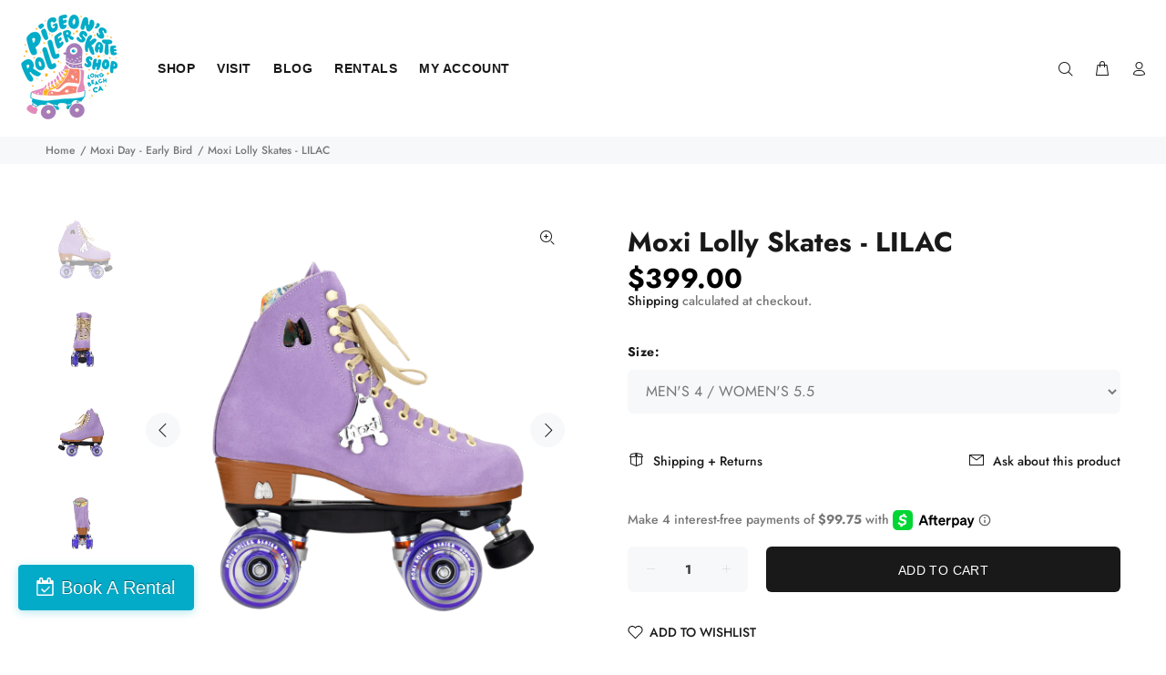

--- FILE ---
content_type: text/html; charset=utf-8
request_url: https://pigeonskates.com/collections/moxi-day-early-bird/products/moxi-lolly-2021-model-lilac
body_size: 40906
content:
<!doctype html>
<!--[if IE 9]> <html class="ie9 no-js" lang="en"> <![endif]-->
<!--[if (gt IE 9)|!(IE)]><!--> <html class="no-js" lang="en"> <!--<![endif]-->
<head>
  <script>
  (function() {
    // 1. List your APPROVED domains
    var myDomains = [
      'pigeonskates.com',               // Your public site
      'planet-roller-skate.myshopify.com', // <--- UPDATED: Your actual system domain
      'shopifypreview.com',             // Needed for Theme Editor
      'shopify.com',                    // Needed for Admin
      'localhost',                      // Safe for local testing
      '127.0.0.1'                       // Safe for local testing
    ];

    var currentHostname = window.location.hostname;

    // 2. Check if the current site is in your approved list
    var isMySite = myDomains.some(function(domain) {
      return currentHostname.indexOf(domain) !== -1;
    });

    // 3. If it's NOT your site, redirect to your real site
    if (!isMySite) {
      // This command replaces the history, so they can't even click "Back"
      window.location.replace("https://pigeonskates.com");
    }
  })();
</script>
<!-- Start of Booster Apps Seo-0.1-->
<title>Moxi Lolly Skates - LILAC | Pigeon&#39;s Roller Skate Shop</title><meta name="description" content="You&#39;ve got Moxi!These suede high top roller skates can be used for indoor or outdoor skating. They come with Moxi Outdoor Wheels and an adjustable toe stop.  Moxi Lolly Skates are a mid-range lifestyle skate, designed for recreation and street s..." /><script type="application/ld+json">
  {
    "@context": "https://schema.org",
    "@type": "WebSite",
    "name": "Pigeon\u0026#39;s Roller Skate Shop",
    "url": "https://pigeonskates.com",
    "potentialAction": {
      "@type": "SearchAction",
      "query-input": "required name=query",
      "target": "https://pigeonskates.com/search?q={query}"
    }
  }
</script><script type="application/ld+json">
  {
    "@context": "https://schema.org",
    "@type": "Product",
    "name": "Moxi Lolly Skates - LILAC",
    "brand": {"@type": "Brand","name": "Moxi"},
    "sku": "ll1",
    "mpn": "09105495",
    "description": "\nYou've got Moxi!\nThese suede high top roller skates can be used for indoor or outdoor skating. They come with Moxi Outdoor Wheels and an adjustable toe stop.  Moxi Lolly Skates are a mid-range lifestyle skate, designed for recreation and street skating. The soft leather boot breaks in quickly with minimal discomfort and forms to your foot more than less expensive synthetic skate boots.\nSet Components:\n\n\nMoxi Lolly: High Top Leather Suede Boot W\/ Moxi Lining \n\nPlate: Powerdyne Thrust Nylon\n\nToe Stop: Powerdyne Adjustable Black\n\nBearings: Kwik Abec 5\n\nWheels: Moxi Outdoor Wheels\nWheel Specs: 78a hardness\/durometer x 65mm height\/diameter\n\nSizing Notes: These skates are for everybody but come in full US Men’s sizes, medium width.  We recommend going 1-1.5 sizes down from your US Women’s shoe size (we gauge using a Vans sneaker).  Keep in mind the skates will break in and stretch to fit your foot, and that some skaters like extra room for insoles and thick socks. Example Ladies 7.5 order a Lolly 6.  \n\n\n",
    "url": "https://pigeonskates.com/products/moxi-lolly-2021-model-lilac","image": "https://pigeonskates.com/cdn/shop/products/moxi-lolly-2021-lilac-outside-min_1422x.png?v=1625771870","itemCondition": "https://schema.org/NewCondition",
    "offers": [{
          "@type": "Offer","price": "399.00","priceCurrency": "USD",
          "itemCondition": "https://schema.org/NewCondition",
          "url": "https://pigeonskates.com/products/moxi-lolly-2021-model-lilac?variant=39323209105495",
          "sku": "ll1",
          "mpn": "09105495",
          "availability" : "https://schema.org/InStock",
          "priceValidUntil": "2026-02-17","gtin14": "09105495"},{
          "@type": "Offer","price": "399.00","priceCurrency": "USD",
          "itemCondition": "https://schema.org/NewCondition",
          "url": "https://pigeonskates.com/products/moxi-lolly-2021-model-lilac?variant=39323209138263",
          "sku": "ll2",
          "mpn": "09138263",
          "availability" : "https://schema.org/InStock",
          "priceValidUntil": "2026-02-17","gtin14": "09138263"},{
          "@type": "Offer","price": "399.00","priceCurrency": "USD",
          "itemCondition": "https://schema.org/NewCondition",
          "url": "https://pigeonskates.com/products/moxi-lolly-2021-model-lilac?variant=39323209171031",
          "sku": "ll3",
          "mpn": "09171031",
          "availability" : "https://schema.org/InStock",
          "priceValidUntil": "2026-02-17","gtin14": "09171031"},{
          "@type": "Offer","price": "399.00","priceCurrency": "USD",
          "itemCondition": "https://schema.org/NewCondition",
          "url": "https://pigeonskates.com/products/moxi-lolly-2021-model-lilac?variant=39323209203799",
          "sku": "ll4",
          "mpn": "09203799",
          "availability" : "https://schema.org/InStock",
          "priceValidUntil": "2026-02-17","gtin14": "09203799"},{
          "@type": "Offer","price": "399.00","priceCurrency": "USD",
          "itemCondition": "https://schema.org/NewCondition",
          "url": "https://pigeonskates.com/products/moxi-lolly-2021-model-lilac?variant=39323209236567",
          "sku": "ll5",
          "mpn": "09236567",
          "availability" : "https://schema.org/InStock",
          "priceValidUntil": "2026-02-17","gtin14": "09236567"},{
          "@type": "Offer","price": "399.00","priceCurrency": "USD",
          "itemCondition": "https://schema.org/NewCondition",
          "url": "https://pigeonskates.com/products/moxi-lolly-2021-model-lilac?variant=39323209269335",
          "sku": "ll6",
          "mpn": "09269335",
          "availability" : "https://schema.org/InStock",
          "priceValidUntil": "2026-02-17","gtin14": "09269335"},{
          "@type": "Offer","price": "399.00","priceCurrency": "USD",
          "itemCondition": "https://schema.org/NewCondition",
          "url": "https://pigeonskates.com/products/moxi-lolly-2021-model-lilac?variant=39323209302103",
          "sku": "ll7",
          "mpn": "09302103",
          "availability" : "https://schema.org/InStock",
          "priceValidUntil": "2026-02-17","gtin14": "09302103"}]}
</script>
<!-- end of Booster Apps SEO -->





  <!-- Basic page needs ================================================== -->
  <meta charset="utf-8">
  <!--[if IE]><meta http-equiv="X-UA-Compatible" content="IE=edge,chrome=1"><![endif]-->
  <meta name="viewport" content="width=device-width,initial-scale=1">
  <meta name="theme-color" content="#191919">
  <meta name="keywords" content="Shopify Template" />
  <meta name="author" content="p-themes">
  <link rel="canonical" href="https://pigeonskates.com/products/moxi-lolly-2021-model-lilac">
  <!-- Fareharbor Stylesheet -->
  <link rel="stylesheet" href="https://fh-kit.com/buttons/v2/?blue=04ABC8" type="text/css" media="screen" /><link rel="shortcut icon" href="//pigeonskates.com/cdn/shop/files/PigeonsSkateShop_5c_onlight__birdinskate_smallspace_bright_32x32.png?v=1614332052" type="image/png"><!-- Title and description ================================================== -->
<!-- Social meta ================================================== --><!-- /snippets/social-meta-tags.liquid -->




<meta property="og:site_name" content="Pigeon&#39;s Roller Skate Shop">
<meta property="og:url" content="https://pigeonskates.com/products/moxi-lolly-2021-model-lilac">
<meta property="og:title" content="Moxi Lolly Skates - LILAC">
<meta property="og:type" content="product">
<meta property="og:description" content="You&#39;ve got Moxi! These suede high top roller skates can be used for indoor or outdoor skating. They come with Moxi Outdoor Wheels and an adjustable toe stop.  Moxi Lolly Skates are a mid-range lifestyle skate, designed for recreation and street skating. The soft leather boot breaks in quickly with minimal discomfort an">

  <meta property="og:price:amount" content="399.00">
  <meta property="og:price:currency" content="USD">

<meta property="og:image" content="http://pigeonskates.com/cdn/shop/products/moxi-lolly-2021-lilac-outside-min_1200x1200.png?v=1625771870"><meta property="og:image" content="http://pigeonskates.com/cdn/shop/products/moxi-lolly-2021-lilac-front-min_540x_b56f1f97-93e7-49d8-9062-c57841bfb39d_1200x1200.png?v=1622755257"><meta property="og:image" content="http://pigeonskates.com/cdn/shop/products/moxi-lolly-2021-lilac-inside-min_540x_7bfe52a0-7c21-4493-91f3-ec4bfaa30259_1200x1200.png?v=1622755259">
<meta property="og:image:secure_url" content="https://pigeonskates.com/cdn/shop/products/moxi-lolly-2021-lilac-outside-min_1200x1200.png?v=1625771870"><meta property="og:image:secure_url" content="https://pigeonskates.com/cdn/shop/products/moxi-lolly-2021-lilac-front-min_540x_b56f1f97-93e7-49d8-9062-c57841bfb39d_1200x1200.png?v=1622755257"><meta property="og:image:secure_url" content="https://pigeonskates.com/cdn/shop/products/moxi-lolly-2021-lilac-inside-min_540x_7bfe52a0-7c21-4493-91f3-ec4bfaa30259_1200x1200.png?v=1622755259">


<meta name="twitter:card" content="summary_large_image">
<meta name="twitter:title" content="Moxi Lolly Skates - LILAC">
<meta name="twitter:description" content="You&#39;ve got Moxi! These suede high top roller skates can be used for indoor or outdoor skating. They come with Moxi Outdoor Wheels and an adjustable toe stop.  Moxi Lolly Skates are a mid-range lifestyle skate, designed for recreation and street skating. The soft leather boot breaks in quickly with minimal discomfort an">
<!-- Helpers ================================================== -->

  <!-- CSS ================================================== -->
<link href="//pigeonskates.com/cdn/shop/t/41/assets/theme.css?v=103392786014378667861768420851" rel="stylesheet" type="text/css" media="all" />


<script src="//pigeonskates.com/cdn/shop/t/41/assets/jquery.min.js?v=146653844047132007351637891604" defer="defer"></script><!-- Header hook for plugins ================================================== -->
  <script>window.performance && window.performance.mark && window.performance.mark('shopify.content_for_header.start');</script><meta name="google-site-verification" content="g7A_5zuEUtnG1QQfGdCpCvpwra9oqQJmvK6V_fZ-xwo">
<meta name="google-site-verification" content="UNZIlXb_2XCKyleTbKVBZkd-1dLWuO98BTPi4G99wTQ">
<meta name="google-site-verification" content="wIhxzud2UNosfi4A9xEGCHQjd2gOmVrscnLlhl3DuxE">
<meta name="facebook-domain-verification" content="mjtozkzuxcfb6z9oexok6du09sj2px">
<meta id="shopify-digital-wallet" name="shopify-digital-wallet" content="/26251874/digital_wallets/dialog">
<meta name="shopify-checkout-api-token" content="acf902345ae828bb0f1c828967141dc0">
<meta id="in-context-paypal-metadata" data-shop-id="26251874" data-venmo-supported="false" data-environment="production" data-locale="en_US" data-paypal-v4="true" data-currency="USD">
<link rel="alternate" type="application/json+oembed" href="https://pigeonskates.com/products/moxi-lolly-2021-model-lilac.oembed">
<script async="async" src="/checkouts/internal/preloads.js?locale=en-US"></script>
<link rel="preconnect" href="https://shop.app" crossorigin="anonymous">
<script async="async" src="https://shop.app/checkouts/internal/preloads.js?locale=en-US&shop_id=26251874" crossorigin="anonymous"></script>
<script id="apple-pay-shop-capabilities" type="application/json">{"shopId":26251874,"countryCode":"US","currencyCode":"USD","merchantCapabilities":["supports3DS"],"merchantId":"gid:\/\/shopify\/Shop\/26251874","merchantName":"Pigeon's Roller Skate Shop","requiredBillingContactFields":["postalAddress","email","phone"],"requiredShippingContactFields":["postalAddress","email","phone"],"shippingType":"shipping","supportedNetworks":["visa","masterCard","amex","discover","elo","jcb"],"total":{"type":"pending","label":"Pigeon's Roller Skate Shop","amount":"1.00"},"shopifyPaymentsEnabled":true,"supportsSubscriptions":true}</script>
<script id="shopify-features" type="application/json">{"accessToken":"acf902345ae828bb0f1c828967141dc0","betas":["rich-media-storefront-analytics"],"domain":"pigeonskates.com","predictiveSearch":true,"shopId":26251874,"locale":"en"}</script>
<script>var Shopify = Shopify || {};
Shopify.shop = "planet-roller-skate.myshopify.com";
Shopify.locale = "en";
Shopify.currency = {"active":"USD","rate":"1.0"};
Shopify.country = "US";
Shopify.theme = {"name":"Current Site 10\/04\/22","id":120916967511,"schema_name":"Wokiee","schema_version":"1.9.1","theme_store_id":null,"role":"main"};
Shopify.theme.handle = "null";
Shopify.theme.style = {"id":null,"handle":null};
Shopify.cdnHost = "pigeonskates.com/cdn";
Shopify.routes = Shopify.routes || {};
Shopify.routes.root = "/";</script>
<script type="module">!function(o){(o.Shopify=o.Shopify||{}).modules=!0}(window);</script>
<script>!function(o){function n(){var o=[];function n(){o.push(Array.prototype.slice.apply(arguments))}return n.q=o,n}var t=o.Shopify=o.Shopify||{};t.loadFeatures=n(),t.autoloadFeatures=n()}(window);</script>
<script>
  window.ShopifyPay = window.ShopifyPay || {};
  window.ShopifyPay.apiHost = "shop.app\/pay";
  window.ShopifyPay.redirectState = null;
</script>
<script id="shop-js-analytics" type="application/json">{"pageType":"product"}</script>
<script defer="defer" async type="module" src="//pigeonskates.com/cdn/shopifycloud/shop-js/modules/v2/client.init-shop-cart-sync_C5BV16lS.en.esm.js"></script>
<script defer="defer" async type="module" src="//pigeonskates.com/cdn/shopifycloud/shop-js/modules/v2/chunk.common_CygWptCX.esm.js"></script>
<script type="module">
  await import("//pigeonskates.com/cdn/shopifycloud/shop-js/modules/v2/client.init-shop-cart-sync_C5BV16lS.en.esm.js");
await import("//pigeonskates.com/cdn/shopifycloud/shop-js/modules/v2/chunk.common_CygWptCX.esm.js");

  window.Shopify.SignInWithShop?.initShopCartSync?.({"fedCMEnabled":true,"windoidEnabled":true});

</script>
<script>
  window.Shopify = window.Shopify || {};
  if (!window.Shopify.featureAssets) window.Shopify.featureAssets = {};
  window.Shopify.featureAssets['shop-js'] = {"shop-cart-sync":["modules/v2/client.shop-cart-sync_ZFArdW7E.en.esm.js","modules/v2/chunk.common_CygWptCX.esm.js"],"init-fed-cm":["modules/v2/client.init-fed-cm_CmiC4vf6.en.esm.js","modules/v2/chunk.common_CygWptCX.esm.js"],"shop-button":["modules/v2/client.shop-button_tlx5R9nI.en.esm.js","modules/v2/chunk.common_CygWptCX.esm.js"],"shop-cash-offers":["modules/v2/client.shop-cash-offers_DOA2yAJr.en.esm.js","modules/v2/chunk.common_CygWptCX.esm.js","modules/v2/chunk.modal_D71HUcav.esm.js"],"init-windoid":["modules/v2/client.init-windoid_sURxWdc1.en.esm.js","modules/v2/chunk.common_CygWptCX.esm.js"],"shop-toast-manager":["modules/v2/client.shop-toast-manager_ClPi3nE9.en.esm.js","modules/v2/chunk.common_CygWptCX.esm.js"],"init-shop-email-lookup-coordinator":["modules/v2/client.init-shop-email-lookup-coordinator_B8hsDcYM.en.esm.js","modules/v2/chunk.common_CygWptCX.esm.js"],"init-shop-cart-sync":["modules/v2/client.init-shop-cart-sync_C5BV16lS.en.esm.js","modules/v2/chunk.common_CygWptCX.esm.js"],"avatar":["modules/v2/client.avatar_BTnouDA3.en.esm.js"],"pay-button":["modules/v2/client.pay-button_FdsNuTd3.en.esm.js","modules/v2/chunk.common_CygWptCX.esm.js"],"init-customer-accounts":["modules/v2/client.init-customer-accounts_DxDtT_ad.en.esm.js","modules/v2/client.shop-login-button_C5VAVYt1.en.esm.js","modules/v2/chunk.common_CygWptCX.esm.js","modules/v2/chunk.modal_D71HUcav.esm.js"],"init-shop-for-new-customer-accounts":["modules/v2/client.init-shop-for-new-customer-accounts_ChsxoAhi.en.esm.js","modules/v2/client.shop-login-button_C5VAVYt1.en.esm.js","modules/v2/chunk.common_CygWptCX.esm.js","modules/v2/chunk.modal_D71HUcav.esm.js"],"shop-login-button":["modules/v2/client.shop-login-button_C5VAVYt1.en.esm.js","modules/v2/chunk.common_CygWptCX.esm.js","modules/v2/chunk.modal_D71HUcav.esm.js"],"init-customer-accounts-sign-up":["modules/v2/client.init-customer-accounts-sign-up_CPSyQ0Tj.en.esm.js","modules/v2/client.shop-login-button_C5VAVYt1.en.esm.js","modules/v2/chunk.common_CygWptCX.esm.js","modules/v2/chunk.modal_D71HUcav.esm.js"],"shop-follow-button":["modules/v2/client.shop-follow-button_Cva4Ekp9.en.esm.js","modules/v2/chunk.common_CygWptCX.esm.js","modules/v2/chunk.modal_D71HUcav.esm.js"],"checkout-modal":["modules/v2/client.checkout-modal_BPM8l0SH.en.esm.js","modules/v2/chunk.common_CygWptCX.esm.js","modules/v2/chunk.modal_D71HUcav.esm.js"],"lead-capture":["modules/v2/client.lead-capture_Bi8yE_yS.en.esm.js","modules/v2/chunk.common_CygWptCX.esm.js","modules/v2/chunk.modal_D71HUcav.esm.js"],"shop-login":["modules/v2/client.shop-login_D6lNrXab.en.esm.js","modules/v2/chunk.common_CygWptCX.esm.js","modules/v2/chunk.modal_D71HUcav.esm.js"],"payment-terms":["modules/v2/client.payment-terms_CZxnsJam.en.esm.js","modules/v2/chunk.common_CygWptCX.esm.js","modules/v2/chunk.modal_D71HUcav.esm.js"]};
</script>
<script>(function() {
  var isLoaded = false;
  function asyncLoad() {
    if (isLoaded) return;
    isLoaded = true;
    var urls = ["https:\/\/zegsu.com\/shopify\/instagenie\/widget?version=1.0.0\u0026shop=planet-roller-skate.myshopify.com\u0026token=1659648992\u0026shop=planet-roller-skate.myshopify.com","\/\/cdn.shopify.com\/proxy\/b812e3140d6ba9d34423636a4e8bcf460f90d67df0939de6a75d5b0a204c7af5\/static.cdn.printful.com\/static\/js\/external\/shopify-product-customizer.js?v=0.28\u0026shop=planet-roller-skate.myshopify.com\u0026sp-cache-control=cHVibGljLCBtYXgtYWdlPTkwMA","https:\/\/shopify-widget.route.com\/shopify.widget.js?shop=planet-roller-skate.myshopify.com"];
    for (var i = 0; i < urls.length; i++) {
      var s = document.createElement('script');
      s.type = 'text/javascript';
      s.async = true;
      s.src = urls[i];
      var x = document.getElementsByTagName('script')[0];
      x.parentNode.insertBefore(s, x);
    }
  };
  if(window.attachEvent) {
    window.attachEvent('onload', asyncLoad);
  } else {
    window.addEventListener('load', asyncLoad, false);
  }
})();</script>
<script id="__st">var __st={"a":26251874,"offset":-28800,"reqid":"b69505b1-0210-4119-aac2-99392215d5d0-1768803645","pageurl":"pigeonskates.com\/collections\/moxi-day-early-bird\/products\/moxi-lolly-2021-model-lilac","u":"50803ab27d20","p":"product","rtyp":"product","rid":6567413088343};</script>
<script>window.ShopifyPaypalV4VisibilityTracking = true;</script>
<script id="captcha-bootstrap">!function(){'use strict';const t='contact',e='account',n='new_comment',o=[[t,t],['blogs',n],['comments',n],[t,'customer']],c=[[e,'customer_login'],[e,'guest_login'],[e,'recover_customer_password'],[e,'create_customer']],r=t=>t.map((([t,e])=>`form[action*='/${t}']:not([data-nocaptcha='true']) input[name='form_type'][value='${e}']`)).join(','),a=t=>()=>t?[...document.querySelectorAll(t)].map((t=>t.form)):[];function s(){const t=[...o],e=r(t);return a(e)}const i='password',u='form_key',d=['recaptcha-v3-token','g-recaptcha-response','h-captcha-response',i],f=()=>{try{return window.sessionStorage}catch{return}},m='__shopify_v',_=t=>t.elements[u];function p(t,e,n=!1){try{const o=window.sessionStorage,c=JSON.parse(o.getItem(e)),{data:r}=function(t){const{data:e,action:n}=t;return t[m]||n?{data:e,action:n}:{data:t,action:n}}(c);for(const[e,n]of Object.entries(r))t.elements[e]&&(t.elements[e].value=n);n&&o.removeItem(e)}catch(o){console.error('form repopulation failed',{error:o})}}const l='form_type',E='cptcha';function T(t){t.dataset[E]=!0}const w=window,h=w.document,L='Shopify',v='ce_forms',y='captcha';let A=!1;((t,e)=>{const n=(g='f06e6c50-85a8-45c8-87d0-21a2b65856fe',I='https://cdn.shopify.com/shopifycloud/storefront-forms-hcaptcha/ce_storefront_forms_captcha_hcaptcha.v1.5.2.iife.js',D={infoText:'Protected by hCaptcha',privacyText:'Privacy',termsText:'Terms'},(t,e,n)=>{const o=w[L][v],c=o.bindForm;if(c)return c(t,g,e,D).then(n);var r;o.q.push([[t,g,e,D],n]),r=I,A||(h.body.append(Object.assign(h.createElement('script'),{id:'captcha-provider',async:!0,src:r})),A=!0)});var g,I,D;w[L]=w[L]||{},w[L][v]=w[L][v]||{},w[L][v].q=[],w[L][y]=w[L][y]||{},w[L][y].protect=function(t,e){n(t,void 0,e),T(t)},Object.freeze(w[L][y]),function(t,e,n,w,h,L){const[v,y,A,g]=function(t,e,n){const i=e?o:[],u=t?c:[],d=[...i,...u],f=r(d),m=r(i),_=r(d.filter((([t,e])=>n.includes(e))));return[a(f),a(m),a(_),s()]}(w,h,L),I=t=>{const e=t.target;return e instanceof HTMLFormElement?e:e&&e.form},D=t=>v().includes(t);t.addEventListener('submit',(t=>{const e=I(t);if(!e)return;const n=D(e)&&!e.dataset.hcaptchaBound&&!e.dataset.recaptchaBound,o=_(e),c=g().includes(e)&&(!o||!o.value);(n||c)&&t.preventDefault(),c&&!n&&(function(t){try{if(!f())return;!function(t){const e=f();if(!e)return;const n=_(t);if(!n)return;const o=n.value;o&&e.removeItem(o)}(t);const e=Array.from(Array(32),(()=>Math.random().toString(36)[2])).join('');!function(t,e){_(t)||t.append(Object.assign(document.createElement('input'),{type:'hidden',name:u})),t.elements[u].value=e}(t,e),function(t,e){const n=f();if(!n)return;const o=[...t.querySelectorAll(`input[type='${i}']`)].map((({name:t})=>t)),c=[...d,...o],r={};for(const[a,s]of new FormData(t).entries())c.includes(a)||(r[a]=s);n.setItem(e,JSON.stringify({[m]:1,action:t.action,data:r}))}(t,e)}catch(e){console.error('failed to persist form',e)}}(e),e.submit())}));const S=(t,e)=>{t&&!t.dataset[E]&&(n(t,e.some((e=>e===t))),T(t))};for(const o of['focusin','change'])t.addEventListener(o,(t=>{const e=I(t);D(e)&&S(e,y())}));const B=e.get('form_key'),M=e.get(l),P=B&&M;t.addEventListener('DOMContentLoaded',(()=>{const t=y();if(P)for(const e of t)e.elements[l].value===M&&p(e,B);[...new Set([...A(),...v().filter((t=>'true'===t.dataset.shopifyCaptcha))])].forEach((e=>S(e,t)))}))}(h,new URLSearchParams(w.location.search),n,t,e,['guest_login'])})(!0,!0)}();</script>
<script integrity="sha256-4kQ18oKyAcykRKYeNunJcIwy7WH5gtpwJnB7kiuLZ1E=" data-source-attribution="shopify.loadfeatures" defer="defer" src="//pigeonskates.com/cdn/shopifycloud/storefront/assets/storefront/load_feature-a0a9edcb.js" crossorigin="anonymous"></script>
<script crossorigin="anonymous" defer="defer" src="//pigeonskates.com/cdn/shopifycloud/storefront/assets/shopify_pay/storefront-65b4c6d7.js?v=20250812"></script>
<script data-source-attribution="shopify.dynamic_checkout.dynamic.init">var Shopify=Shopify||{};Shopify.PaymentButton=Shopify.PaymentButton||{isStorefrontPortableWallets:!0,init:function(){window.Shopify.PaymentButton.init=function(){};var t=document.createElement("script");t.src="https://pigeonskates.com/cdn/shopifycloud/portable-wallets/latest/portable-wallets.en.js",t.type="module",document.head.appendChild(t)}};
</script>
<script data-source-attribution="shopify.dynamic_checkout.buyer_consent">
  function portableWalletsHideBuyerConsent(e){var t=document.getElementById("shopify-buyer-consent"),n=document.getElementById("shopify-subscription-policy-button");t&&n&&(t.classList.add("hidden"),t.setAttribute("aria-hidden","true"),n.removeEventListener("click",e))}function portableWalletsShowBuyerConsent(e){var t=document.getElementById("shopify-buyer-consent"),n=document.getElementById("shopify-subscription-policy-button");t&&n&&(t.classList.remove("hidden"),t.removeAttribute("aria-hidden"),n.addEventListener("click",e))}window.Shopify?.PaymentButton&&(window.Shopify.PaymentButton.hideBuyerConsent=portableWalletsHideBuyerConsent,window.Shopify.PaymentButton.showBuyerConsent=portableWalletsShowBuyerConsent);
</script>
<script data-source-attribution="shopify.dynamic_checkout.cart.bootstrap">document.addEventListener("DOMContentLoaded",(function(){function t(){return document.querySelector("shopify-accelerated-checkout-cart, shopify-accelerated-checkout")}if(t())Shopify.PaymentButton.init();else{new MutationObserver((function(e,n){t()&&(Shopify.PaymentButton.init(),n.disconnect())})).observe(document.body,{childList:!0,subtree:!0})}}));
</script>
<link id="shopify-accelerated-checkout-styles" rel="stylesheet" media="screen" href="https://pigeonskates.com/cdn/shopifycloud/portable-wallets/latest/accelerated-checkout-backwards-compat.css" crossorigin="anonymous">
<style id="shopify-accelerated-checkout-cart">
        #shopify-buyer-consent {
  margin-top: 1em;
  display: inline-block;
  width: 100%;
}

#shopify-buyer-consent.hidden {
  display: none;
}

#shopify-subscription-policy-button {
  background: none;
  border: none;
  padding: 0;
  text-decoration: underline;
  font-size: inherit;
  cursor: pointer;
}

#shopify-subscription-policy-button::before {
  box-shadow: none;
}

      </style>
<script id="sections-script" data-sections="promo-fixed" defer="defer" src="//pigeonskates.com/cdn/shop/t/41/compiled_assets/scripts.js?11553"></script>
<script>window.performance && window.performance.mark && window.performance.mark('shopify.content_for_header.end');</script>

<script>
    window.BOLD = window.BOLD || {};
        window.BOLD.options = window.BOLD.options || {};
        window.BOLD.options.settings = window.BOLD.options.settings || {};
        window.BOLD.options.settings.v1_variant_mode = window.BOLD.options.settings.v1_variant_mode || true;
        window.BOLD.options.settings.hybrid_fix_auto_insert_inputs =
        window.BOLD.options.settings.hybrid_fix_auto_insert_inputs || true;
</script>

<script>window.BOLD = window.BOLD || {};
    window.BOLD.common = window.BOLD.common || {};
    window.BOLD.common.Shopify = window.BOLD.common.Shopify || {};
    window.BOLD.common.Shopify.shop = {
      domain: 'pigeonskates.com',
      permanent_domain: 'planet-roller-skate.myshopify.com',
      url: 'https://pigeonskates.com',
      secure_url: 'https://pigeonskates.com',
      money_format: "${{amount}}",
      currency: "USD"
    };
    window.BOLD.common.Shopify.customer = {
      id: null,
      tags: null,
    };
    window.BOLD.common.Shopify.cart = {"note":null,"attributes":{},"original_total_price":0,"total_price":0,"total_discount":0,"total_weight":0.0,"item_count":0,"items":[],"requires_shipping":false,"currency":"USD","items_subtotal_price":0,"cart_level_discount_applications":[],"checkout_charge_amount":0};
    window.BOLD.common.template = 'product';window.BOLD.common.Shopify.formatMoney = function(money, format) {
        function n(t, e) {
            return "undefined" == typeof t ? e : t
        }
        function r(t, e, r, i) {
            if (e = n(e, 2),
                r = n(r, ","),
                i = n(i, "."),
            isNaN(t) || null == t)
                return 0;
            t = (t / 100).toFixed(e);
            var o = t.split(".")
                , a = o[0].replace(/(\d)(?=(\d\d\d)+(?!\d))/g, "$1" + r)
                , s = o[1] ? i + o[1] : "";
            return a + s
        }
        "string" == typeof money && (money = money.replace(".", ""));
        var i = ""
            , o = /\{\{\s*(\w+)\s*\}\}/
            , a = format || window.BOLD.common.Shopify.shop.money_format || window.Shopify.money_format || "$ {{ amount }}";
        switch (a.match(o)[1]) {
            case "amount":
                i = r(money, 2, ",", ".");
                break;
            case "amount_no_decimals":
                i = r(money, 0, ",", ".");
                break;
            case "amount_with_comma_separator":
                i = r(money, 2, ".", ",");
                break;
            case "amount_no_decimals_with_comma_separator":
                i = r(money, 0, ".", ",");
                break;
            case "amount_with_space_separator":
                i = r(money, 2, " ", ",");
                break;
            case "amount_no_decimals_with_space_separator":
                i = r(money, 0, " ", ",");
                break;
            case "amount_with_apostrophe_separator":
                i = r(money, 2, "'", ".");
                break;
        }
        return a.replace(o, i);
    };
    window.BOLD.common.Shopify.saveProduct = function (handle, product) {
      if (typeof handle === 'string' && typeof window.BOLD.common.Shopify.products[handle] === 'undefined') {
        if (typeof product === 'number') {
          window.BOLD.common.Shopify.handles[product] = handle;
          product = { id: product };
        }
        window.BOLD.common.Shopify.products[handle] = product;
      }
    };
    window.BOLD.common.Shopify.saveVariant = function (variant_id, variant) {
      if (typeof variant_id === 'number' && typeof window.BOLD.common.Shopify.variants[variant_id] === 'undefined') {
        window.BOLD.common.Shopify.variants[variant_id] = variant;
      }
    };window.BOLD.common.Shopify.products = window.BOLD.common.Shopify.products || {};
    window.BOLD.common.Shopify.variants = window.BOLD.common.Shopify.variants || {};
    window.BOLD.common.Shopify.handles = window.BOLD.common.Shopify.handles || {};window.BOLD.common.Shopify.handle = "moxi-lolly-2021-model-lilac"
window.BOLD.common.Shopify.saveProduct("moxi-lolly-2021-model-lilac", 6567413088343);window.BOLD.common.Shopify.saveVariant(39323209105495, { product_id: 6567413088343, product_handle: "moxi-lolly-2021-model-lilac", price: 39900, group_id: '', csp_metafield: {}});window.BOLD.common.Shopify.saveVariant(39323209138263, { product_id: 6567413088343, product_handle: "moxi-lolly-2021-model-lilac", price: 39900, group_id: '', csp_metafield: {}});window.BOLD.common.Shopify.saveVariant(39323209171031, { product_id: 6567413088343, product_handle: "moxi-lolly-2021-model-lilac", price: 39900, group_id: '', csp_metafield: {}});window.BOLD.common.Shopify.saveVariant(39323209203799, { product_id: 6567413088343, product_handle: "moxi-lolly-2021-model-lilac", price: 39900, group_id: '', csp_metafield: {}});window.BOLD.common.Shopify.saveVariant(39323209236567, { product_id: 6567413088343, product_handle: "moxi-lolly-2021-model-lilac", price: 39900, group_id: '', csp_metafield: {}});window.BOLD.common.Shopify.saveVariant(39323209269335, { product_id: 6567413088343, product_handle: "moxi-lolly-2021-model-lilac", price: 39900, group_id: '', csp_metafield: {}});window.BOLD.common.Shopify.saveVariant(39323209302103, { product_id: 6567413088343, product_handle: "moxi-lolly-2021-model-lilac", price: 39900, group_id: '', csp_metafield: {}});window.BOLD.apps_installed = {"Product Options":2} || {};window.BOLD.common.Shopify.saveProduct("copy-of-moxi-six-pack-pad-set-pink", 6561571471447);window.BOLD.common.Shopify.saveVariant(39304398602327, { product_id: 6561571471447, product_handle: "copy-of-moxi-six-pack-pad-set-pink", price: 8995, group_id: '', csp_metafield: {}});window.BOLD.common.Shopify.saveVariant(39304398635095, { product_id: 6561571471447, product_handle: "copy-of-moxi-six-pack-pad-set-pink", price: 8995, group_id: '', csp_metafield: {}});window.BOLD.common.Shopify.saveVariant(39304398667863, { product_id: 6561571471447, product_handle: "copy-of-moxi-six-pack-pad-set-pink", price: 8995, group_id: '', csp_metafield: {}});window.BOLD.common.Shopify.saveVariant(39304398700631, { product_id: 6561571471447, product_handle: "copy-of-moxi-six-pack-pad-set-pink", price: 8995, group_id: '', csp_metafield: {}});window.BOLD.common.Shopify.saveVariant(39304398733399, { product_id: 6561571471447, product_handle: "copy-of-moxi-six-pack-pad-set-pink", price: 8995, group_id: '', csp_metafield: {}});window.BOLD.common.Shopify.saveProduct("moxi-jack-1-skates-custom-colors", 6943873957975);window.BOLD.common.Shopify.saveVariant(40332809699415, { product_id: 6943873957975, product_handle: "moxi-jack-1-skates-custom-colors", price: 67900, group_id: '', csp_metafield: {}});window.BOLD.common.Shopify.saveVariant(40332819660887, { product_id: 6943873957975, product_handle: "moxi-jack-1-skates-custom-colors", price: 67900, group_id: '', csp_metafield: {}});window.BOLD.common.Shopify.saveVariant(40332819726423, { product_id: 6943873957975, product_handle: "moxi-jack-1-skates-custom-colors", price: 67900, group_id: '', csp_metafield: {}});window.BOLD.common.Shopify.saveVariant(40332809732183, { product_id: 6943873957975, product_handle: "moxi-jack-1-skates-custom-colors", price: 67900, group_id: '', csp_metafield: {}});window.BOLD.common.Shopify.saveVariant(40332819890263, { product_id: 6943873957975, product_handle: "moxi-jack-1-skates-custom-colors", price: 67900, group_id: '', csp_metafield: {}});window.BOLD.common.Shopify.saveVariant(40332819923031, { product_id: 6943873957975, product_handle: "moxi-jack-1-skates-custom-colors", price: 67900, group_id: '', csp_metafield: {}});window.BOLD.common.Shopify.saveVariant(40332819955799, { product_id: 6943873957975, product_handle: "moxi-jack-1-skates-custom-colors", price: 67900, group_id: '', csp_metafield: {}});window.BOLD.common.Shopify.saveVariant(40332820021335, { product_id: 6943873957975, product_handle: "moxi-jack-1-skates-custom-colors", price: 67900, group_id: '', csp_metafield: {}});window.BOLD.common.Shopify.saveVariant(40332820086871, { product_id: 6943873957975, product_handle: "moxi-jack-1-skates-custom-colors", price: 67900, group_id: '', csp_metafield: {}});window.BOLD.common.Shopify.saveVariant(40332809764951, { product_id: 6943873957975, product_handle: "moxi-jack-1-skates-custom-colors", price: 67900, group_id: '', csp_metafield: {}});window.BOLD.common.Shopify.saveVariant(40332820119639, { product_id: 6943873957975, product_handle: "moxi-jack-1-skates-custom-colors", price: 67900, group_id: '', csp_metafield: {}});window.BOLD.common.Shopify.saveVariant(40332820185175, { product_id: 6943873957975, product_handle: "moxi-jack-1-skates-custom-colors", price: 67900, group_id: '', csp_metafield: {}});window.BOLD.common.Shopify.saveVariant(40332820217943, { product_id: 6943873957975, product_handle: "moxi-jack-1-skates-custom-colors", price: 67900, group_id: '', csp_metafield: {}});window.BOLD.common.Shopify.saveVariant(40332820250711, { product_id: 6943873957975, product_handle: "moxi-jack-1-skates-custom-colors", price: 67900, group_id: '', csp_metafield: {}});window.BOLD.common.Shopify.saveVariant(40332809797719, { product_id: 6943873957975, product_handle: "moxi-jack-1-skates-custom-colors", price: 67900, group_id: '', csp_metafield: {}});window.BOLD.common.Shopify.saveVariant(40332820349015, { product_id: 6943873957975, product_handle: "moxi-jack-1-skates-custom-colors", price: 67900, group_id: '', csp_metafield: {}});window.BOLD.common.Shopify.saveVariant(40332820414551, { product_id: 6943873957975, product_handle: "moxi-jack-1-skates-custom-colors", price: 67900, group_id: '', csp_metafield: {}});window.BOLD.common.Shopify.saveVariant(40332820545623, { product_id: 6943873957975, product_handle: "moxi-jack-1-skates-custom-colors", price: 67900, group_id: '', csp_metafield: {}});window.BOLD.common.Shopify.saveVariant(40332820578391, { product_id: 6943873957975, product_handle: "moxi-jack-1-skates-custom-colors", price: 67900, group_id: '', csp_metafield: {}});window.BOLD.common.Shopify.saveVariant(40332820611159, { product_id: 6943873957975, product_handle: "moxi-jack-1-skates-custom-colors", price: 67900, group_id: '', csp_metafield: {}});window.BOLD.common.Shopify.saveVariant(40332820643927, { product_id: 6943873957975, product_handle: "moxi-jack-1-skates-custom-colors", price: 67900, group_id: '', csp_metafield: {}});window.BOLD.common.Shopify.saveVariant(40332820676695, { product_id: 6943873957975, product_handle: "moxi-jack-1-skates-custom-colors", price: 67900, group_id: '', csp_metafield: {}});window.BOLD.common.Shopify.saveVariant(40332820742231, { product_id: 6943873957975, product_handle: "moxi-jack-1-skates-custom-colors", price: 67900, group_id: '', csp_metafield: {}});window.BOLD.common.Shopify.saveVariant(40332820774999, { product_id: 6943873957975, product_handle: "moxi-jack-1-skates-custom-colors", price: 67900, group_id: '', csp_metafield: {}});window.BOLD.common.Shopify.saveVariant(40332820906071, { product_id: 6943873957975, product_handle: "moxi-jack-1-skates-custom-colors", price: 67900, group_id: '', csp_metafield: {}});window.BOLD.common.Shopify.saveVariant(40332820938839, { product_id: 6943873957975, product_handle: "moxi-jack-1-skates-custom-colors", price: 67900, group_id: '', csp_metafield: {}});window.BOLD.common.Shopify.saveVariant(40332820971607, { product_id: 6943873957975, product_handle: "moxi-jack-1-skates-custom-colors", price: 67900, group_id: '', csp_metafield: {}});window.BOLD.common.Shopify.saveVariant(40332821102679, { product_id: 6943873957975, product_handle: "moxi-jack-1-skates-custom-colors", price: 67900, group_id: '', csp_metafield: {}});window.BOLD.common.Shopify.saveVariant(40332821168215, { product_id: 6943873957975, product_handle: "moxi-jack-1-skates-custom-colors", price: 67900, group_id: '', csp_metafield: {}});window.BOLD.common.Shopify.saveVariant(40332821332055, { product_id: 6943873957975, product_handle: "moxi-jack-1-skates-custom-colors", price: 67900, group_id: '', csp_metafield: {}});window.BOLD.common.Shopify.saveVariant(40332821397591, { product_id: 6943873957975, product_handle: "moxi-jack-1-skates-custom-colors", price: 67900, group_id: '', csp_metafield: {}});window.BOLD.common.Shopify.saveVariant(40332821463127, { product_id: 6943873957975, product_handle: "moxi-jack-1-skates-custom-colors", price: 67900, group_id: '', csp_metafield: {}});window.BOLD.common.Shopify.saveVariant(40332809961559, { product_id: 6943873957975, product_handle: "moxi-jack-1-skates-custom-colors", price: 67900, group_id: '', csp_metafield: {}});window.BOLD.common.Shopify.saveVariant(40332821626967, { product_id: 6943873957975, product_handle: "moxi-jack-1-skates-custom-colors", price: 67900, group_id: '', csp_metafield: {}});window.BOLD.common.Shopify.saveVariant(40332821692503, { product_id: 6943873957975, product_handle: "moxi-jack-1-skates-custom-colors", price: 67900, group_id: '', csp_metafield: {}});window.BOLD.common.Shopify.saveVariant(40332809994327, { product_id: 6943873957975, product_handle: "moxi-jack-1-skates-custom-colors", price: 67900, group_id: '', csp_metafield: {}});window.BOLD.common.Shopify.saveVariant(40332821725271, { product_id: 6943873957975, product_handle: "moxi-jack-1-skates-custom-colors", price: 67900, group_id: '', csp_metafield: {}});window.BOLD.common.Shopify.saveVariant(40332821790807, { product_id: 6943873957975, product_handle: "moxi-jack-1-skates-custom-colors", price: 67900, group_id: '', csp_metafield: {}});window.BOLD.common.Shopify.saveVariant(40332821856343, { product_id: 6943873957975, product_handle: "moxi-jack-1-skates-custom-colors", price: 67900, group_id: '', csp_metafield: {}});window.BOLD.common.Shopify.saveVariant(40332821921879, { product_id: 6943873957975, product_handle: "moxi-jack-1-skates-custom-colors", price: 67900, group_id: '', csp_metafield: {}});window.BOLD.common.Shopify.saveVariant(40332810027095, { product_id: 6943873957975, product_handle: "moxi-jack-1-skates-custom-colors", price: 67900, group_id: '', csp_metafield: {}});window.BOLD.common.Shopify.saveVariant(40332821954647, { product_id: 6943873957975, product_handle: "moxi-jack-1-skates-custom-colors", price: 67900, group_id: '', csp_metafield: {}});window.BOLD.common.Shopify.saveVariant(40332821987415, { product_id: 6943873957975, product_handle: "moxi-jack-1-skates-custom-colors", price: 67900, group_id: '', csp_metafield: {}});window.BOLD.common.Shopify.saveVariant(40332822020183, { product_id: 6943873957975, product_handle: "moxi-jack-1-skates-custom-colors", price: 67900, group_id: '', csp_metafield: {}});window.BOLD.common.Shopify.saveVariant(40332822052951, { product_id: 6943873957975, product_handle: "moxi-jack-1-skates-custom-colors", price: 67900, group_id: '', csp_metafield: {}});window.BOLD.common.Shopify.saveVariant(40332822118487, { product_id: 6943873957975, product_handle: "moxi-jack-1-skates-custom-colors", price: 67900, group_id: '', csp_metafield: {}});window.BOLD.common.Shopify.saveVariant(40332810059863, { product_id: 6943873957975, product_handle: "moxi-jack-1-skates-custom-colors", price: 67900, group_id: '', csp_metafield: {}});window.BOLD.common.Shopify.saveVariant(40332822184023, { product_id: 6943873957975, product_handle: "moxi-jack-1-skates-custom-colors", price: 67900, group_id: '', csp_metafield: {}});window.BOLD.common.Shopify.saveVariant(40332822249559, { product_id: 6943873957975, product_handle: "moxi-jack-1-skates-custom-colors", price: 67900, group_id: '', csp_metafield: {}});window.BOLD.common.Shopify.saveVariant(40332822315095, { product_id: 6943873957975, product_handle: "moxi-jack-1-skates-custom-colors", price: 67900, group_id: '', csp_metafield: {}});window.BOLD.common.Shopify.saveVariant(40332810092631, { product_id: 6943873957975, product_handle: "moxi-jack-1-skates-custom-colors", price: 67900, group_id: '', csp_metafield: {}});window.BOLD.common.Shopify.saveVariant(40332822413399, { product_id: 6943873957975, product_handle: "moxi-jack-1-skates-custom-colors", price: 67900, group_id: '', csp_metafield: {}});window.BOLD.common.Shopify.saveVariant(40332822446167, { product_id: 6943873957975, product_handle: "moxi-jack-1-skates-custom-colors", price: 67900, group_id: '', csp_metafield: {}});window.BOLD.common.Shopify.saveVariant(40332872220759, { product_id: 6943873957975, product_handle: "moxi-jack-1-skates-custom-colors", price: 67900, group_id: '', csp_metafield: {}});window.BOLD.common.Shopify.saveVariant(40332872286295, { product_id: 6943873957975, product_handle: "moxi-jack-1-skates-custom-colors", price: 67900, group_id: '', csp_metafield: {}});window.BOLD.common.Shopify.saveVariant(41174035464279, { product_id: 6943873957975, product_handle: "moxi-jack-1-skates-custom-colors", price: 67900, group_id: '', csp_metafield: {}});window.BOLD.common.Shopify.saveVariant(41174036807767, { product_id: 6943873957975, product_handle: "moxi-jack-1-skates-custom-colors", price: 67900, group_id: '', csp_metafield: {}});window.BOLD.common.Shopify.saveVariant(41408815398999, { product_id: 6943873957975, product_handle: "moxi-jack-1-skates-custom-colors", price: 67900, group_id: '', csp_metafield: {}});window.BOLD.common.Shopify.saveProduct("moxi-lolly-classic-black", 4364143657047);window.BOLD.common.Shopify.saveVariant(39317925429335, { product_id: 4364143657047, product_handle: "moxi-lolly-classic-black", price: 39900, group_id: '', csp_metafield: {}});window.BOLD.common.Shopify.saveVariant(39317925462103, { product_id: 4364143657047, product_handle: "moxi-lolly-classic-black", price: 39900, group_id: '', csp_metafield: {}});window.BOLD.common.Shopify.saveVariant(39317925494871, { product_id: 4364143657047, product_handle: "moxi-lolly-classic-black", price: 39900, group_id: '', csp_metafield: {}});window.BOLD.common.Shopify.saveVariant(39317925527639, { product_id: 4364143657047, product_handle: "moxi-lolly-classic-black", price: 39900, group_id: '', csp_metafield: {}});window.BOLD.common.Shopify.saveVariant(39317925560407, { product_id: 4364143657047, product_handle: "moxi-lolly-classic-black", price: 39900, group_id: '', csp_metafield: {}});window.BOLD.common.Shopify.saveVariant(39317925593175, { product_id: 4364143657047, product_handle: "moxi-lolly-classic-black", price: 39900, group_id: '', csp_metafield: {}});window.BOLD.common.Shopify.saveVariant(39317925625943, { product_id: 4364143657047, product_handle: "moxi-lolly-classic-black", price: 39900, group_id: '', csp_metafield: {}});window.BOLD.common.Shopify.saveVariant(39347490521175, { product_id: 4364143657047, product_handle: "moxi-lolly-classic-black", price: 39900, group_id: '', csp_metafield: {}});window.BOLD.common.Shopify.saveVariant(39347490586711, { product_id: 4364143657047, product_handle: "moxi-lolly-classic-black", price: 39900, group_id: '', csp_metafield: {}});window.BOLD.common.Shopify.saveVariant(39347490816087, { product_id: 4364143657047, product_handle: "moxi-lolly-classic-black", price: 39900, group_id: '', csp_metafield: {}});window.BOLD.common.Shopify.saveProduct("moxi-lolly-2021-model-lilac", 6567413088343);window.BOLD.common.Shopify.saveVariant(39323209105495, { product_id: 6567413088343, product_handle: "moxi-lolly-2021-model-lilac", price: 39900, group_id: '', csp_metafield: {}});window.BOLD.common.Shopify.saveVariant(39323209138263, { product_id: 6567413088343, product_handle: "moxi-lolly-2021-model-lilac", price: 39900, group_id: '', csp_metafield: {}});window.BOLD.common.Shopify.saveVariant(39323209171031, { product_id: 6567413088343, product_handle: "moxi-lolly-2021-model-lilac", price: 39900, group_id: '', csp_metafield: {}});window.BOLD.common.Shopify.saveVariant(39323209203799, { product_id: 6567413088343, product_handle: "moxi-lolly-2021-model-lilac", price: 39900, group_id: '', csp_metafield: {}});window.BOLD.common.Shopify.saveVariant(39323209236567, { product_id: 6567413088343, product_handle: "moxi-lolly-2021-model-lilac", price: 39900, group_id: '', csp_metafield: {}});window.BOLD.common.Shopify.saveVariant(39323209269335, { product_id: 6567413088343, product_handle: "moxi-lolly-2021-model-lilac", price: 39900, group_id: '', csp_metafield: {}});window.BOLD.common.Shopify.saveVariant(39323209302103, { product_id: 6567413088343, product_handle: "moxi-lolly-2021-model-lilac", price: 39900, group_id: '', csp_metafield: {}});window.BOLD.common.Shopify.saveProduct("moxi-rainbow-rider-asphalt-black", 4640477872215);window.BOLD.common.Shopify.saveVariant(32390174965847, { product_id: 4640477872215, product_handle: "moxi-rainbow-rider-asphalt-black", price: 12900, group_id: '', csp_metafield: {}});window.BOLD.common.Shopify.saveVariant(32390174998615, { product_id: 4640477872215, product_handle: "moxi-rainbow-rider-asphalt-black", price: 12900, group_id: '', csp_metafield: {}});window.BOLD.common.Shopify.saveVariant(32390175031383, { product_id: 4640477872215, product_handle: "moxi-rainbow-rider-asphalt-black", price: 12900, group_id: '', csp_metafield: {}});window.BOLD.common.Shopify.saveVariant(32390175064151, { product_id: 4640477872215, product_handle: "moxi-rainbow-rider-asphalt-black", price: 12900, group_id: '', csp_metafield: {}});window.BOLD.common.Shopify.saveVariant(32390175096919, { product_id: 4640477872215, product_handle: "moxi-rainbow-rider-asphalt-black", price: 12900, group_id: '', csp_metafield: {}});window.BOLD.common.Shopify.saveVariant(32390175129687, { product_id: 4640477872215, product_handle: "moxi-rainbow-rider-asphalt-black", price: 12900, group_id: '', csp_metafield: {}});window.BOLD.common.Shopify.saveProduct("moxi-rainbow-rider-pink-heart", 4640484294743);window.BOLD.common.Shopify.saveVariant(32390183419991, { product_id: 4640484294743, product_handle: "moxi-rainbow-rider-pink-heart", price: 8700, group_id: '', csp_metafield: {}});window.BOLD.common.Shopify.saveVariant(32390183452759, { product_id: 4640484294743, product_handle: "moxi-rainbow-rider-pink-heart", price: 8700, group_id: '', csp_metafield: {}});window.BOLD.common.Shopify.saveVariant(32390183485527, { product_id: 4640484294743, product_handle: "moxi-rainbow-rider-pink-heart", price: 8700, group_id: '', csp_metafield: {}});window.BOLD.common.Shopify.saveProduct("copy-of-moxi-rainbow-rider-sunshine-yellow", 4640484851799);window.BOLD.common.Shopify.saveVariant(32390185025623, { product_id: 4640484851799, product_handle: "copy-of-moxi-rainbow-rider-sunshine-yellow", price: 12900, group_id: '', csp_metafield: {}});window.BOLD.common.Shopify.saveVariant(32390185058391, { product_id: 4640484851799, product_handle: "copy-of-moxi-rainbow-rider-sunshine-yellow", price: 12900, group_id: '', csp_metafield: {}});window.BOLD.common.Shopify.saveVariant(32390185091159, { product_id: 4640484851799, product_handle: "copy-of-moxi-rainbow-rider-sunshine-yellow", price: 12900, group_id: '', csp_metafield: {}});window.BOLD.common.Shopify.saveVariant(32390185123927, { product_id: 4640484851799, product_handle: "copy-of-moxi-rainbow-rider-sunshine-yellow", price: 12900, group_id: '', csp_metafield: {}});window.BOLD.common.Shopify.saveVariant(32390185156695, { product_id: 4640484851799, product_handle: "copy-of-moxi-rainbow-rider-sunshine-yellow", price: 12900, group_id: '', csp_metafield: {}});window.BOLD.common.Shopify.saveVariant(32390185189463, { product_id: 4640484851799, product_handle: "copy-of-moxi-rainbow-rider-sunshine-yellow", price: 12900, group_id: '', csp_metafield: {}});window.BOLD.common.Shopify.saveProduct("moxi-fundae-wheels", 1964809617495);window.BOLD.common.Shopify.saveVariant(19610043482199, { product_id: 1964809617495, product_handle: "moxi-fundae-wheels", price: 9000, group_id: '', csp_metafield: {}});window.BOLD.common.Shopify.saveVariant(19610038272087, { product_id: 1964809617495, product_handle: "moxi-fundae-wheels", price: 9000, group_id: '', csp_metafield: {}});window.BOLD.common.Shopify.saveVariant(19610043416663, { product_id: 1964809617495, product_handle: "moxi-fundae-wheels", price: 9000, group_id: '', csp_metafield: {}});window.BOLD.common.Shopify.saveVariant(19610043449431, { product_id: 1964809617495, product_handle: "moxi-fundae-wheels", price: 9000, group_id: '', csp_metafield: {}});window.BOLD.common.Shopify.saveProduct("copy-of-pre-order-moxi-lolly-clementine", 557316440105);window.BOLD.common.Shopify.saveVariant(39317925134423, { product_id: 557316440105, product_handle: "copy-of-pre-order-moxi-lolly-clementine", price: 39900, group_id: '', csp_metafield: {}});window.BOLD.common.Shopify.saveVariant(39317925167191, { product_id: 557316440105, product_handle: "copy-of-pre-order-moxi-lolly-clementine", price: 39900, group_id: '', csp_metafield: {}});window.BOLD.common.Shopify.saveVariant(39317925199959, { product_id: 557316440105, product_handle: "copy-of-pre-order-moxi-lolly-clementine", price: 39900, group_id: '', csp_metafield: {}});window.BOLD.common.Shopify.saveVariant(39317925232727, { product_id: 557316440105, product_handle: "copy-of-pre-order-moxi-lolly-clementine", price: 39900, group_id: '', csp_metafield: {}});window.BOLD.common.Shopify.saveVariant(39317925265495, { product_id: 557316440105, product_handle: "copy-of-pre-order-moxi-lolly-clementine", price: 39900, group_id: '', csp_metafield: {}});window.BOLD.common.Shopify.saveVariant(39317925298263, { product_id: 557316440105, product_handle: "copy-of-pre-order-moxi-lolly-clementine", price: 39900, group_id: '', csp_metafield: {}});window.BOLD.common.Shopify.saveVariant(39317925331031, { product_id: 557316440105, product_handle: "copy-of-pre-order-moxi-lolly-clementine", price: 39900, group_id: '', csp_metafield: {}});window.BOLD.common.Shopify.saveProduct("moxi-lolly-floss", 325021630505);window.BOLD.common.Shopify.saveVariant(39317923758167, { product_id: 325021630505, product_handle: "moxi-lolly-floss", price: 39900, group_id: '', csp_metafield: {}});window.BOLD.common.Shopify.saveVariant(39317923790935, { product_id: 325021630505, product_handle: "moxi-lolly-floss", price: 39900, group_id: '', csp_metafield: {}});window.BOLD.common.Shopify.saveVariant(39317923823703, { product_id: 325021630505, product_handle: "moxi-lolly-floss", price: 39900, group_id: '', csp_metafield: {}});window.BOLD.common.Shopify.saveVariant(39317923856471, { product_id: 325021630505, product_handle: "moxi-lolly-floss", price: 39900, group_id: '', csp_metafield: {}});window.BOLD.common.Shopify.saveVariant(39317923889239, { product_id: 325021630505, product_handle: "moxi-lolly-floss", price: 39900, group_id: '', csp_metafield: {}});window.BOLD.common.Shopify.saveVariant(39317923922007, { product_id: 325021630505, product_handle: "moxi-lolly-floss", price: 39900, group_id: '', csp_metafield: {}});window.BOLD.common.Shopify.saveVariant(39317923954775, { product_id: 325021630505, product_handle: "moxi-lolly-floss", price: 39900, group_id: '', csp_metafield: {}});window.BOLD.common.Shopify.saveProduct("moxi-six-pack-pad-set-jade", 4349462118487);window.BOLD.common.Shopify.saveVariant(31714424127575, { product_id: 4349462118487, product_handle: "moxi-six-pack-pad-set-jade", price: 8995, group_id: '', csp_metafield: {}});window.BOLD.common.Shopify.saveVariant(31149146341463, { product_id: 4349462118487, product_handle: "moxi-six-pack-pad-set-jade", price: 8995, group_id: '', csp_metafield: {}});window.BOLD.common.Shopify.saveVariant(31149146374231, { product_id: 4349462118487, product_handle: "moxi-six-pack-pad-set-jade", price: 8995, group_id: '', csp_metafield: {}});window.BOLD.common.Shopify.saveVariant(31149146406999, { product_id: 4349462118487, product_handle: "moxi-six-pack-pad-set-jade", price: 8995, group_id: '', csp_metafield: {}});window.BOLD.common.Shopify.saveVariant(32356596580439, { product_id: 4349462118487, product_handle: "moxi-six-pack-pad-set-jade", price: 8995, group_id: '', csp_metafield: {}});window.BOLD.common.Shopify.saveProduct("moxi-lolly-taffy", 325011537961);window.BOLD.common.Shopify.saveVariant(39317902557271, { product_id: 325011537961, product_handle: "moxi-lolly-taffy", price: 39900, group_id: '', csp_metafield: {}});window.BOLD.common.Shopify.saveVariant(39317902590039, { product_id: 325011537961, product_handle: "moxi-lolly-taffy", price: 39900, group_id: '', csp_metafield: {}});window.BOLD.common.Shopify.saveVariant(39317902622807, { product_id: 325011537961, product_handle: "moxi-lolly-taffy", price: 39900, group_id: '', csp_metafield: {}});window.BOLD.common.Shopify.saveVariant(39317902655575, { product_id: 325011537961, product_handle: "moxi-lolly-taffy", price: 39900, group_id: '', csp_metafield: {}});window.BOLD.common.Shopify.saveVariant(39317902688343, { product_id: 325011537961, product_handle: "moxi-lolly-taffy", price: 39900, group_id: '', csp_metafield: {}});window.BOLD.common.Shopify.saveVariant(39317902721111, { product_id: 325011537961, product_handle: "moxi-lolly-taffy", price: 39900, group_id: '', csp_metafield: {}});window.BOLD.common.Shopify.saveVariant(39317902753879, { product_id: 325011537961, product_handle: "moxi-lolly-taffy", price: 39900, group_id: '', csp_metafield: {}});window.BOLD.common.Shopify.saveProduct("moxi-lolly-poppy", 324976771113);window.BOLD.common.Shopify.saveVariant(39317914714199, { product_id: 324976771113, product_handle: "moxi-lolly-poppy", price: 39900, group_id: '', csp_metafield: {}});window.BOLD.common.Shopify.saveVariant(39317914746967, { product_id: 324976771113, product_handle: "moxi-lolly-poppy", price: 39900, group_id: '', csp_metafield: {}});window.BOLD.common.Shopify.saveVariant(39317914779735, { product_id: 324976771113, product_handle: "moxi-lolly-poppy", price: 39900, group_id: '', csp_metafield: {}});window.BOLD.common.Shopify.saveVariant(39317914812503, { product_id: 324976771113, product_handle: "moxi-lolly-poppy", price: 39900, group_id: '', csp_metafield: {}});window.BOLD.common.Shopify.saveVariant(39317914845271, { product_id: 324976771113, product_handle: "moxi-lolly-poppy", price: 39900, group_id: '', csp_metafield: {}});window.BOLD.common.Shopify.saveVariant(39317914878039, { product_id: 324976771113, product_handle: "moxi-lolly-poppy", price: 39900, group_id: '', csp_metafield: {}});window.BOLD.common.Shopify.saveVariant(39317914910807, { product_id: 324976771113, product_handle: "moxi-lolly-poppy", price: 39900, group_id: '', csp_metafield: {}});window.BOLD.common.Shopify.saveProduct("moxi-lolly-pineapple", 557297664041);window.BOLD.common.Shopify.saveVariant(39317920579671, { product_id: 557297664041, product_handle: "moxi-lolly-pineapple", price: 39900, group_id: '', csp_metafield: {}});window.BOLD.common.Shopify.saveVariant(39317920612439, { product_id: 557297664041, product_handle: "moxi-lolly-pineapple", price: 39900, group_id: '', csp_metafield: {}});window.BOLD.common.Shopify.saveVariant(39317920645207, { product_id: 557297664041, product_handle: "moxi-lolly-pineapple", price: 39900, group_id: '', csp_metafield: {}});window.BOLD.common.Shopify.saveVariant(39317920677975, { product_id: 557297664041, product_handle: "moxi-lolly-pineapple", price: 39900, group_id: '', csp_metafield: {}});window.BOLD.common.Shopify.saveVariant(39317920710743, { product_id: 557297664041, product_handle: "moxi-lolly-pineapple", price: 39900, group_id: '', csp_metafield: {}});window.BOLD.common.Shopify.saveVariant(39317920743511, { product_id: 557297664041, product_handle: "moxi-lolly-pineapple", price: 39900, group_id: '', csp_metafield: {}});window.BOLD.common.Shopify.saveVariant(39317920776279, { product_id: 557297664041, product_handle: "moxi-lolly-pineapple", price: 39900, group_id: '', csp_metafield: {}});window.BOLD.common.Shopify.saveProduct("moxi-six-pack-pad-set-pink", 4349421715543);window.BOLD.common.Shopify.saveVariant(32279438164055, { product_id: 4349421715543, product_handle: "moxi-six-pack-pad-set-pink", price: 8995, group_id: '', csp_metafield: {}});window.BOLD.common.Shopify.saveVariant(31149074808919, { product_id: 4349421715543, product_handle: "moxi-six-pack-pad-set-pink", price: 8995, group_id: '', csp_metafield: {}});window.BOLD.common.Shopify.saveVariant(31149074841687, { product_id: 4349421715543, product_handle: "moxi-six-pack-pad-set-pink", price: 8995, group_id: '', csp_metafield: {}});window.BOLD.common.Shopify.saveVariant(31149074874455, { product_id: 4349421715543, product_handle: "moxi-six-pack-pad-set-pink", price: 8995, group_id: '', csp_metafield: {}});window.BOLD.common.Shopify.saveVariant(32356594942039, { product_id: 4349421715543, product_handle: "moxi-six-pack-pad-set-pink", price: 8995, group_id: '', csp_metafield: {}});window.BOLD.common.Shopify.saveProduct("moxi-six-pack-pad-set-lavender", 4349450190935);window.BOLD.common.Shopify.saveVariant(31714417606743, { product_id: 4349450190935, product_handle: "moxi-six-pack-pad-set-lavender", price: 8995, group_id: '', csp_metafield: {}});window.BOLD.common.Shopify.saveVariant(31149118390359, { product_id: 4349450190935, product_handle: "moxi-six-pack-pad-set-lavender", price: 8995, group_id: '', csp_metafield: {}});window.BOLD.common.Shopify.saveVariant(31149118423127, { product_id: 4349450190935, product_handle: "moxi-six-pack-pad-set-lavender", price: 8995, group_id: '', csp_metafield: {}});window.BOLD.common.Shopify.saveVariant(31149118455895, { product_id: 4349450190935, product_handle: "moxi-six-pack-pad-set-lavender", price: 8995, group_id: '', csp_metafield: {}});window.BOLD.common.Shopify.saveVariant(32356597399639, { product_id: 4349450190935, product_handle: "moxi-six-pack-pad-set-lavender", price: 8995, group_id: '', csp_metafield: {}});window.BOLD.common.Shopify.saveProduct("moxi-lolly-2021-model-green-apple", 6570419322967);window.BOLD.common.Shopify.saveVariant(39333310365783, { product_id: 6570419322967, product_handle: "moxi-lolly-2021-model-green-apple", price: 39900, group_id: '', csp_metafield: {}});window.BOLD.common.Shopify.saveVariant(39333310398551, { product_id: 6570419322967, product_handle: "moxi-lolly-2021-model-green-apple", price: 39900, group_id: '', csp_metafield: {}});window.BOLD.common.Shopify.saveVariant(39333310431319, { product_id: 6570419322967, product_handle: "moxi-lolly-2021-model-green-apple", price: 39900, group_id: '', csp_metafield: {}});window.BOLD.common.Shopify.saveVariant(39333310464087, { product_id: 6570419322967, product_handle: "moxi-lolly-2021-model-green-apple", price: 39900, group_id: '', csp_metafield: {}});window.BOLD.common.Shopify.saveVariant(39333310496855, { product_id: 6570419322967, product_handle: "moxi-lolly-2021-model-green-apple", price: 39900, group_id: '', csp_metafield: {}});window.BOLD.common.Shopify.saveVariant(39333310529623, { product_id: 6570419322967, product_handle: "moxi-lolly-2021-model-green-apple", price: 39900, group_id: '', csp_metafield: {}});window.BOLD.common.Shopify.saveVariant(39333310562391, { product_id: 6570419322967, product_handle: "moxi-lolly-2021-model-green-apple", price: 39900, group_id: '', csp_metafield: {}});window.BOLD.common.Shopify.saveProduct("moxi-jack-neo-package-strawberry-leopard", 6674329993303);window.BOLD.common.Shopify.saveVariant(39531787583575, { product_id: 6674329993303, product_handle: "moxi-jack-neo-package-strawberry-leopard", price: 67900, group_id: '', csp_metafield: {}});window.BOLD.common.Shopify.saveVariant(39563752276055, { product_id: 6674329993303, product_handle: "moxi-jack-neo-package-strawberry-leopard", price: 67900, group_id: '', csp_metafield: {}});window.BOLD.common.Shopify.saveVariant(39517457514583, { product_id: 6674329993303, product_handle: "moxi-jack-neo-package-strawberry-leopard", price: 67900, group_id: '', csp_metafield: {}});window.BOLD.common.Shopify.saveVariant(39563752865879, { product_id: 6674329993303, product_handle: "moxi-jack-neo-package-strawberry-leopard", price: 67900, group_id: '', csp_metafield: {}});window.BOLD.common.Shopify.saveVariant(39563753357399, { product_id: 6674329993303, product_handle: "moxi-jack-neo-package-strawberry-leopard", price: 67900, group_id: '', csp_metafield: {}});window.BOLD.common.Shopify.saveVariant(39563753914455, { product_id: 6674329993303, product_handle: "moxi-jack-neo-package-strawberry-leopard", price: 67900, group_id: '', csp_metafield: {}});window.BOLD.common.Shopify.saveVariant(39517457645655, { product_id: 6674329993303, product_handle: "moxi-jack-neo-package-strawberry-leopard", price: 67900, group_id: '', csp_metafield: {}});window.BOLD.common.Shopify.saveVariant(39563754569815, { product_id: 6674329993303, product_handle: "moxi-jack-neo-package-strawberry-leopard", price: 67900, group_id: '', csp_metafield: {}});window.BOLD.common.Shopify.saveVariant(39563754700887, { product_id: 6674329993303, product_handle: "moxi-jack-neo-package-strawberry-leopard", price: 67900, group_id: '', csp_metafield: {}});window.BOLD.common.Shopify.saveVariant(39563755192407, { product_id: 6674329993303, product_handle: "moxi-jack-neo-package-strawberry-leopard", price: 67900, group_id: '', csp_metafield: {}});window.BOLD.common.Shopify.saveVariant(39563755389015, { product_id: 6674329993303, product_handle: "moxi-jack-neo-package-strawberry-leopard", price: 67900, group_id: '', csp_metafield: {}});window.BOLD.common.Shopify.saveVariant(39563756273751, { product_id: 6674329993303, product_handle: "moxi-jack-neo-package-strawberry-leopard", price: 67900, group_id: '', csp_metafield: {}});window.BOLD.common.Shopify.saveVariant(39808895713367, { product_id: 6674329993303, product_handle: "moxi-jack-neo-package-strawberry-leopard", price: 67900, group_id: '', csp_metafield: {}});window.BOLD.common.Shopify.saveProduct("moxi-jack-neo-package-black-leopard", 6675230359639);window.BOLD.common.Shopify.saveVariant(39902891081815, { product_id: 6675230359639, product_handle: "moxi-jack-neo-package-black-leopard", price: 67900, group_id: '', csp_metafield: {}});window.BOLD.common.Shopify.saveVariant(39902891114583, { product_id: 6675230359639, product_handle: "moxi-jack-neo-package-black-leopard", price: 67900, group_id: '', csp_metafield: {}});window.BOLD.common.Shopify.saveVariant(39902891147351, { product_id: 6675230359639, product_handle: "moxi-jack-neo-package-black-leopard", price: 67900, group_id: '', csp_metafield: {}});window.BOLD.common.Shopify.saveVariant(39902891180119, { product_id: 6675230359639, product_handle: "moxi-jack-neo-package-black-leopard", price: 67900, group_id: '', csp_metafield: {}});window.BOLD.common.Shopify.saveVariant(39578568261719, { product_id: 6675230359639, product_handle: "moxi-jack-neo-package-black-leopard", price: 67900, group_id: '', csp_metafield: {}});window.BOLD.common.Shopify.saveVariant(39805824008279, { product_id: 6675230359639, product_handle: "moxi-jack-neo-package-black-leopard", price: 67900, group_id: '', csp_metafield: {}});window.BOLD.common.Shopify.saveVariant(39578568294487, { product_id: 6675230359639, product_handle: "moxi-jack-neo-package-black-leopard", price: 67900, group_id: '', csp_metafield: {}});window.BOLD.common.Shopify.saveVariant(39578568327255, { product_id: 6675230359639, product_handle: "moxi-jack-neo-package-black-leopard", price: 67900, group_id: '', csp_metafield: {}});window.BOLD.common.Shopify.saveVariant(39590175408215, { product_id: 6675230359639, product_handle: "moxi-jack-neo-package-black-leopard", price: 67900, group_id: '', csp_metafield: {}});window.BOLD.common.Shopify.saveVariant(39902891212887, { product_id: 6675230359639, product_handle: "moxi-jack-neo-package-black-leopard", price: 67900, group_id: '', csp_metafield: {}});window.BOLD.common.Shopify.saveVariant(39578568360023, { product_id: 6675230359639, product_handle: "moxi-jack-neo-package-black-leopard", price: 67900, group_id: '', csp_metafield: {}});window.BOLD.common.Shopify.saveVariant(39902891245655, { product_id: 6675230359639, product_handle: "moxi-jack-neo-package-black-leopard", price: 67900, group_id: '', csp_metafield: {}});window.BOLD.common.Shopify.saveVariant(40887991500887, { product_id: 6675230359639, product_handle: "moxi-jack-neo-package-black-leopard", price: 67900, group_id: '', csp_metafield: {}});window.BOLD.common.Shopify.saveVariant(39518457200727, { product_id: 6675230359639, product_handle: "moxi-jack-neo-package-black-leopard", price: 67900, group_id: '', csp_metafield: {}});window.BOLD.common.Shopify.saveVariant(40887991533655, { product_id: 6675230359639, product_handle: "moxi-jack-neo-package-black-leopard", price: 67900, group_id: '', csp_metafield: {}});window.BOLD.common.Shopify.saveVariant(40887991566423, { product_id: 6675230359639, product_handle: "moxi-jack-neo-package-black-leopard", price: 67900, group_id: '', csp_metafield: {}});window.BOLD.common.Shopify.saveVariant(40887991599191, { product_id: 6675230359639, product_handle: "moxi-jack-neo-package-black-leopard", price: 67900, group_id: '', csp_metafield: {}});window.BOLD.common.Shopify.saveVariant(40887991631959, { product_id: 6675230359639, product_handle: "moxi-jack-neo-package-black-leopard", price: 67900, group_id: '', csp_metafield: {}});window.BOLD.common.Shopify.saveVariant(40887991664727, { product_id: 6675230359639, product_handle: "moxi-jack-neo-package-black-leopard", price: 67900, group_id: '', csp_metafield: {}});window.BOLD.common.Shopify.saveProduct("moxi-fundae-candles-and-wax", 6768142614615);window.BOLD.common.Shopify.saveVariant(39799367139415, { product_id: 6768142614615, product_handle: "moxi-fundae-candles-and-wax", price: 1200, group_id: '', csp_metafield: {}});window.BOLD.common.Shopify.saveVariant(39799367172183, { product_id: 6768142614615, product_handle: "moxi-fundae-candles-and-wax", price: 1200, group_id: '', csp_metafield: {}});window.BOLD.common.Shopify.saveProduct("moxi-covert-elbow-pad", 6852561535063);window.BOLD.common.Shopify.saveVariant(40095689211991, { product_id: 6852561535063, product_handle: "moxi-covert-elbow-pad", price: 2400, group_id: '', csp_metafield: {}});window.BOLD.common.Shopify.saveVariant(40095689244759, { product_id: 6852561535063, product_handle: "moxi-covert-elbow-pad", price: 2400, group_id: '', csp_metafield: {}});window.BOLD.common.Shopify.saveVariant(40095689277527, { product_id: 6852561535063, product_handle: "moxi-covert-elbow-pad", price: 2400, group_id: '', csp_metafield: {}});window.BOLD.common.Shopify.saveProduct("moxi-outdoor-wheel-8-pack-frosty-pink-blem", 6894221754455);window.BOLD.common.Shopify.saveVariant(40215646535767, { product_id: 6894221754455, product_handle: "moxi-outdoor-wheel-8-pack-frosty-pink-blem", price: 700, group_id: '', csp_metafield: {}});window.BOLD.common.Shopify.saveProduct("rainbow-rider-toe-stop", 6580460093527);window.BOLD.common.Shopify.saveVariant(39357707518039, { product_id: 6580460093527, product_handle: "rainbow-rider-toe-stop", price: 1500, group_id: '', csp_metafield: {}});window.BOLD.common.Shopify.saveVariant(39357707550807, { product_id: 6580460093527, product_handle: "rainbow-rider-toe-stop", price: 1500, group_id: '', csp_metafield: {}});window.BOLD.common.Shopify.saveVariant(39357707583575, { product_id: 6580460093527, product_handle: "rainbow-rider-toe-stop", price: 1500, group_id: '', csp_metafield: {}});window.BOLD.common.Shopify.saveProduct("brake-petal-toe-stops", 4427378851927);window.BOLD.common.Shopify.saveVariant(31571276529751, { product_id: 4427378851927, product_handle: "brake-petal-toe-stops", price: 3000, group_id: '', csp_metafield: {}});window.BOLD.common.Shopify.saveVariant(31571276562519, { product_id: 4427378851927, product_handle: "brake-petal-toe-stops", price: 3000, group_id: '', csp_metafield: {}});window.BOLD.common.Shopify.saveVariant(31571276595287, { product_id: 4427378851927, product_handle: "brake-petal-toe-stops", price: 3000, group_id: '', csp_metafield: {}});window.BOLD.common.Shopify.saveVariant(31571276496983, { product_id: 4427378851927, product_handle: "brake-petal-toe-stops", price: 3000, group_id: '', csp_metafield: {}});window.BOLD.common.Shopify.saveProduct("moxi-m-cut-out-pack", 4251054211159);window.BOLD.common.Shopify.saveVariant(30699879301207, { product_id: 4251054211159, product_handle: "moxi-m-cut-out-pack", price: 600, group_id: '', csp_metafield: {}});window.BOLD.common.Shopify.saveProduct("moxi-skate-leash", 425671524393);window.BOLD.common.Shopify.saveVariant(12602582794327, { product_id: 425671524393, product_handle: "moxi-skate-leash", price: 1000, group_id: '', csp_metafield: {}});window.BOLD.common.Shopify.saveVariant(4791413538857, { product_id: 425671524393, product_handle: "moxi-skate-leash", price: 1000, group_id: '', csp_metafield: {}});window.BOLD.common.Shopify.saveVariant(5007557885993, { product_id: 425671524393, product_handle: "moxi-skate-leash", price: 1000, group_id: '', csp_metafield: {}});window.BOLD.common.Shopify.saveProduct("moxi-stripey-triple-8-certified-sweatsaver-helmet", 4349375053911);window.BOLD.common.Shopify.saveVariant(31148971655255, { product_id: 4349375053911, product_handle: "moxi-stripey-triple-8-certified-sweatsaver-helmet", price: 7499, group_id: '', csp_metafield: {}});window.BOLD.common.Shopify.saveVariant(31148971688023, { product_id: 4349375053911, product_handle: "moxi-stripey-triple-8-certified-sweatsaver-helmet", price: 7499, group_id: '', csp_metafield: {}});window.BOLD.common.Shopify.saveVariant(31148971720791, { product_id: 4349375053911, product_handle: "moxi-stripey-triple-8-certified-sweatsaver-helmet", price: 7499, group_id: '', csp_metafield: {}});window.BOLD.common.Shopify.saveProduct("moxi-gummy-wheels", 7277721550935);window.BOLD.common.Shopify.saveVariant(41208851267671, { product_id: 7277721550935, product_handle: "moxi-gummy-wheels", price: 9000, group_id: '', csp_metafield: {}});window.BOLD.common.Shopify.saveVariant(41208845795415, { product_id: 7277721550935, product_handle: "moxi-gummy-wheels", price: 9000, group_id: '', csp_metafield: {}});window.BOLD.common.Shopify.saveVariant(41208845828183, { product_id: 7277721550935, product_handle: "moxi-gummy-wheels", price: 9000, group_id: '', csp_metafield: {}});window.BOLD.common.Shopify.saveVariant(41208845860951, { product_id: 7277721550935, product_handle: "moxi-gummy-wheels", price: 9000, group_id: '', csp_metafield: {}});window.BOLD.common.Shopify.saveVariant(41208845893719, { product_id: 7277721550935, product_handle: "moxi-gummy-wheels", price: 9000, group_id: '', csp_metafield: {}});window.BOLD.common.Shopify.saveVariant(41208848285783, { product_id: 7277721550935, product_handle: "moxi-gummy-wheels", price: 9000, group_id: '', csp_metafield: {}});window.BOLD.common.Shopify.saveVariant(41208853004375, { product_id: 7277721550935, product_handle: "moxi-gummy-wheels", price: 9000, group_id: '', csp_metafield: {}});window.BOLD.common.Shopify.saveVariant(41553778999383, { product_id: 7277721550935, product_handle: "moxi-gummy-wheels", price: 9000, group_id: '', csp_metafield: {}});window.BOLD.common.Shopify.saveProduct("moxi-lolly-skates-true-blue", 7487389532247);window.BOLD.common.Shopify.saveVariant(42004064436311, { product_id: 7487389532247, product_handle: "moxi-lolly-skates-true-blue", price: 39900, group_id: '', csp_metafield: {}});window.BOLD.common.Shopify.saveVariant(42004064469079, { product_id: 7487389532247, product_handle: "moxi-lolly-skates-true-blue", price: 39900, group_id: '', csp_metafield: {}});window.BOLD.common.Shopify.saveVariant(42004064501847, { product_id: 7487389532247, product_handle: "moxi-lolly-skates-true-blue", price: 39900, group_id: '', csp_metafield: {}});window.BOLD.common.Shopify.saveVariant(42004064534615, { product_id: 7487389532247, product_handle: "moxi-lolly-skates-true-blue", price: 39900, group_id: '', csp_metafield: {}});window.BOLD.common.Shopify.saveVariant(42004064567383, { product_id: 7487389532247, product_handle: "moxi-lolly-skates-true-blue", price: 39900, group_id: '', csp_metafield: {}});window.BOLD.common.Shopify.saveVariant(42004064600151, { product_id: 7487389532247, product_handle: "moxi-lolly-skates-true-blue", price: 39900, group_id: '', csp_metafield: {}});window.BOLD.common.Shopify.saveVariant(42004064632919, { product_id: 7487389532247, product_handle: "moxi-lolly-skates-true-blue", price: 39900, group_id: '', csp_metafield: {}});window.BOLD.common.Shopify.saveProduct("moxi-lolly-skates-strawberry", 7487390253143);window.BOLD.common.Shopify.saveVariant(42004066992215, { product_id: 7487390253143, product_handle: "moxi-lolly-skates-strawberry", price: 39900, group_id: '', csp_metafield: {}});window.BOLD.common.Shopify.saveVariant(42004067024983, { product_id: 7487390253143, product_handle: "moxi-lolly-skates-strawberry", price: 39900, group_id: '', csp_metafield: {}});window.BOLD.common.Shopify.saveVariant(42004067057751, { product_id: 7487390253143, product_handle: "moxi-lolly-skates-strawberry", price: 39900, group_id: '', csp_metafield: {}});window.BOLD.common.Shopify.saveVariant(42004067090519, { product_id: 7487390253143, product_handle: "moxi-lolly-skates-strawberry", price: 39900, group_id: '', csp_metafield: {}});window.BOLD.common.Shopify.saveVariant(42004067123287, { product_id: 7487390253143, product_handle: "moxi-lolly-skates-strawberry", price: 39900, group_id: '', csp_metafield: {}});window.BOLD.common.Shopify.saveVariant(42004067156055, { product_id: 7487390253143, product_handle: "moxi-lolly-skates-strawberry", price: 39900, group_id: '', csp_metafield: {}});window.BOLD.common.Shopify.saveVariant(42004067188823, { product_id: 7487390253143, product_handle: "moxi-lolly-skates-strawberry", price: 39900, group_id: '', csp_metafield: {}});window.BOLD.common.Shopify.metafields = window.BOLD.common.Shopify.metafields || {};window.BOLD.common.Shopify.metafields["bold_rp"] = {};window.BOLD.common.Shopify.metafields["bold_csp_defaults"] = {};window.BOLD.common.cacheParams = window.BOLD.common.cacheParams || {};
    window.BOLD.common.cacheParams.options = 1668008568;
</script>

<script>
    window.BOLD.common.cacheParams.options = 1768458489;
</script>
<link href="//pigeonskates.com/cdn/shop/t/41/assets/bold-options.css?v=123160307633435409531637891590" rel="stylesheet" type="text/css" media="all" />
<script defer src="https://options.shopapps.site/js/options.js"></script>
  <!-- /Header hook for plugins ================================================== --><script src="//ajax.googleapis.com/ajax/libs/jquery/2.2.3/jquery.min.js" type="text/javascript"></script>

<!-- "snippets/pagefly-header.liquid" was not rendered, the associated app was uninstalled -->
 

<script id="sca_fg_cart_ShowGiftAsProductTemplate" type="text/template">
  
  <div class="item not-sca-qv" id="sca-freegift-{{productID}}">
    <a class="close_box" style="display: none;position: absolute;top:5px;right: 10px;font-size: 22px;font-weight: bold;cursor: pointer;text-decoration:none;color: #aaa;">×</a>
    <a href="/products/{{productHandle}}" target="_blank"><img style="margin-left: auto; margin-right: auto; width: 50%;" class="lazyOwl" data-src="{{productImageURL}}"></a>
    <div class="sca-product-shop">
      <div class="review-summary3">
        <div class="yotpo bottomLine" style="text-align:center"
          data-product-id="{{productID}}"
          data-product-models="{{productID}}"
          data-name="{{productTitle}}"
          data-url="/products/{{productHandle}}">
        </div>
      </div>
      <div class="f-fix"><span class="sca-product-title" style="white-space: nowrap;color:#000;{{showfgTitle}}">{{productTitle}}</span>
          <div id="product-variants-{{productID}}">
            <div class="sca-price" id="price-field-{{productID}}">
              <span class="sca-old-price">{{variant_compare_at_price}}</span>
              <span class="sca-special-price">{{variant_price}}</span>
            </div>
            <div id="stay-content-sca-freegift-{{productID}}" class="sca-fg-cart-item">
              <a class="close_box" style="display: none;position: absolute;top:5px;right: 10px;font-size: 22px;font-weight: bold;cursor: pointer;text-decoration:none;color: #aaa;">×</a>
              <select id="product-select-{{productID}}" name="id" style="display: none">
                {{optionVariantData}}
              </select>
            </div>
          </div>
          <button type='button' id="sca-btn-select-{{productID}}" class="sca-button" onclick="onclickSelect_{{productID}}();"><span>{{SelectButton}}</span></button>
          <button type='button' id="sca-btn-{{productID}}" class="sca-button" style="display: none"><span>{{AddToCartButton}}</span></button>
      </div>
    </div>
  </div>
  
</script>
<script id = "sca_fg_cart_ShowGiftAsProductScriptTemplate" type="text/template">
  
  
    var selectCallback_{{productID}}=function(t,a){if(t?(t.available?(SECOMAPP.jQuery("#sca-btn-{{productID}}").removeClass("disabled").removeAttr("disabled").html("<span>{{AddToCartButton}}</span>").fadeTo(200,1),SECOMAPP.jQuery("#sca-btn-{{productID}}").unbind("click"),SECOMAPP.jQuery("#sca-btn-{{productID}}").click(SECOMAPP.jQuery.proxy(function(){SECOMAPP.addGiftToCart(t.id,1)},t))):SECOMAPP.jQuery("#sca-btn-{{productID}}").html("<span>{{UnavailableButton}}</span>").addClass("disabled").attr("disabled","disabled").fadeTo(200,.5),t.compare_at_price>t.price?SECOMAPP.jQuery("#price-field-{{productID}}").html("<span class='sca-old-price'>"+SECOMAPP.formatMoney(t.compare_at_price)+"</span>&nbsp;<s class='sca-special-price'>"+SECOMAPP.formatMoney(t.price)+"</s>"):SECOMAPP.jQuery("#price-field-{{productID}}").html("<span class='sca-special-price'>"+SECOMAPP.formatMoney(t.price)+"</span>")):SECOMAPP.jQuery("#sca-btn-{{productID}}").html("<span>{{UnavailableButton}}</span>").addClass("disabled").attr("disabled","disabled").fadeTo(200,.5),t&&t.featured_image){var e=SECOMAPP.jQuery("#sca-freegift-{{productID}} img"),_=t.featured_image,c=e[0];Shopify.Image.switchImage(_,c,function(t,a,e){SECOMAPP.jQuery(e).parents("a").attr("href",t),SECOMAPP.jQuery(e).attr("src",t)})}},onclickSelect_{{productID}}=function(t){SECOMAPP.jQuery.getJSON("/products/{{productHandle}}.js",{_:(new Date).getTime()},function(t){SECOMAPP.jQuery(".owl-item #sca-freegift-{{productID}} span.sca-product-title").html(t.title);var e=[];SECOMAPP.jQuery.each(t.options,function(t,a){e[t]=a.name}),t.options=e;for(var a={{variantsGiftList}},_={{mainVariantsList}},c=t.variants.length-1;-1<c;c--)a.indexOf(t.variants[c].id)<0&&_.indexOf(t.variants[c].id)<0&&t.variants.splice(c,1);for(var o=_.length-1;-1<o;o--){var i=a[o],r=_[o],n=-1,s=-1;for(c=t.variants.length-1;-1<c;c--)t.variants[c].id==i?n=c:t.variants[c].id==r&&(s=c);-1<n&&-1<s&n!==s?("undefined"!=typeof SECOMAPP&&void 0!==SECOMAPP.fgsettings&&!0===SECOMAPP.fgsettings.sca_sync_gift&&void 0!==SECOMAPP.fgsettings.sca_fg_gift_variant_quantity_format&&"equal_original_inventory"===SECOMAPP.fgsettings.sca_fg_gift_variant_quantity_format&&(t.variants[n].available=t.variants[s].available,t.variants[n].inventory_management=t.variants[s].inventory_management),t.variants[n].option1=t.variants[s].option1,t.variants[n].options[0].name=t.variants[s].options[0].name,t.variants[n].options[1]&&(t.variants[n].options[1].name=t.variants[s].options[1].name,t.variants[n].option2=t.variants[s].option2),t.variants[n].options[2]&&(t.variants[n].options[2].name=t.variants[s].options[2].name,t.variants[n].option3=t.variants[s].option3),t.variants[n].title=t.variants[s].title,t.variants[n].name=t.variants[s].name,t.variants[n].public_title=t.variants[s].public_title,t.variants.splice(s,1)):(t.variants[s].id=i,t.variants[s].compare_at_price||(t.variants[s].compare_at_price=t.variants[s].price),t.variants[s].price=SECOMAPP.fgdata.giftid_price_mapping[i])}SECOMAPP.jQuery("#sca-btn-select-{{productID}}").hide(),SECOMAPP.jQuery("#product-select-{{productID}}").show(),SECOMAPP.jQuery("#sca-btn-{{productID}}").show(),SECOMAPP.jQuery("#stay-content-sca-freegift-{{productID}} .close_box").show(),SECOMAPP.jQuery("#stay-content-sca-freegift-{{productID}} .close_box").click(function(){SECOMAPP.jQuery("#stay-content-sca-freegift-{{productID}}").hide(),SECOMAPP.jQuery("#sca-btn-{{productID}}").hide(),SECOMAPP.jQuery("#sca-btn-select-{{productID}}").show()}),onclickSelect_{{productID}}=function(){SECOMAPP.jQuery("#stay-content-sca-freegift-{{productID}}").show(),SECOMAPP.jQuery("#sca-btn-{{productID}}").show(),SECOMAPP.jQuery("#sca-btn-select-{{productID}}").hide()},1==t.variants.length?(-1!==t.variants[0].title.indexOf("Default")&&SECOMAPP.jQuery("#sca-freegift-{{productID}} .selector-wrapper").hide(),1==t.variants[0].available&&(SECOMAPP.jQuery("#sca-btn-{{productID}}").show(),SECOMAPP.jQuery("#sca-btn-select-{{productID}}").hide(),SECOMAPP.jQuery("#sca-btn-{{productID}}").removeClass("disabled").removeAttr("disabled").html("<span>{{AddToCartButton}}</span>").fadeTo(200,1),SECOMAPP.jQuery("#sca-btn-{{productID}}").unbind("click"),SECOMAPP.jQuery("#sca-btn-{{productID}}").click(SECOMAPP.jQuery.proxy(function(){SECOMAPP.addGiftToCart(t.variants[0].id,1)},t)))):(new Shopify.OptionSelectors("product-select-{{productID}}",{product:t,onVariantSelected:selectCallback_{{productID}},enableHistoryState:!0}),SECOMAPP.jQuery("#stay-content-sca-freegift-{{productID}}").show(),SECOMAPP.jQuery("#stay-content-sca-freegift-{{productID}}").focus())})};1=={{variantsGiftList}}.length&&onclickSelect_{{productID}}();
  
</script>

<script id="sca_fg_cart_ShowGiftAsVariantTemplate" type="text/template">
  
  <div class="item not-sca-qv" id="sca-freegift-{{variantID}}">
    <a href="/products/{{productHandle}}?variant={{originalVariantID}}" target="_blank"><img style="margin-left: auto; margin-right: auto; width: 50%;" class="lazyOwl" data-src="{{variantImageURL}}"></a>
    <div class="sca-product-shop">
      <div class="review-summary3">
        <div class="yotpo bottomLine" style="text-align:center"
          data-product-id="{{productID}}"
          data-product-models="{{productID}}"
          data-name="{{productTitle}}"
          data-url="/products/{{productHandle}}">
        </div>
      </div>
      <div class="f-fix">
        <span class="sca-product-title" style="white-space: nowrap;color:#000;">{{variantTitle}}</span>
        <div class="sca-price">
          <span class="sca-old-price">{{variant_compare_at_price}}</span>
          <span class="sca-special-price">{{variant_price}}</span>
        </div>
        <button type="button" id="sca-btn{{variantID}}" class="sca-button" onclick="SECOMAPP.addGiftToCart({{variantID}},1);">
          <span>{{AddToCartButton}}</span>
        </button>
      </div>
    </div>
  </div>
  
</script>

<script id="sca_fg_prod_GiftList" type="text/template">
  
  <a style="text-decoration: none !important" id ="{{giftShowID}}" class="product-image freegif-product-image freegift-info-{{giftShowID}}"
     title="{{giftTitle}}" href="/products/{{productsHandle}}">
    <img class="not-sca-qv" src="{{giftImgUrl}}" alt="{{giftTitle}}" />
  </a>
  
</script>

<script id="sca_fg_prod_Gift_PopupDetail" type="text/template">
  
  <div class="sca-fg-item fg-info-{{giftShowID}}" style="display:none;z-index:2147483647;">
    <div class="sca-fg-item-options">
      <div class="sca-fg-item-option-title">
        <em>{{freegiftRuleName}}</em>
      </div>
      <div class="sca-fg-item-option-ct">
        <!--        <div class="sca-fg-image-item">
                        <img src="{{giftImgUrl}}" /> -->
        <div class="sca-fg-item-name">
          <a href="#">{{giftTitle}}</a>
        </div>
        <!--        </div> -->
      </div>
    </div>
  </div>
  
</script>

<script id="sca_fg_ajax_GiftListPopup" type="text/template">
  
  <div id="freegift_popup" class="mfp-hide">
    <div id="sca-fg-owl-carousel">
      <div id="freegift_cart_container" class="sca-fg-cart-container" style="display: none;">
        <div id="freegift_message" class="owl-carousel"></div>
      </div>
      <div id="sca-fg-slider-cart" style="display: none;">
        <div class="sca-fg-cart-title">
          <strong>{{popupTitle}}</strong>
        </div>
        <div id="sca_freegift_list" class="owl-carousel"></div>
      </div>
    </div>
  </div>
  
</script>

<script id="sca_fg_checkout_confirm_popup" type="text/template">
    
         <div class='sca-fg-checkout-confirm-popup' style='font-family: "Myriad","Cardo","Big Caslon","Bodoni MT",Georgia,serif; position: relative;background: #FFF;padding: 20px 20px 50px 20px;width: auto;max-width: 500px;margin: 20px auto;'>
             <h1 style='font-family: "Oswald","Cardo","Big Caslon","Bodoni MT",Georgia,serif;'>YOU CAN STILL ADD MORE!</h1>
             <p>You get 1 free item with every product purchased. It looks like you can still add more free item(s) to your cart. What would you like to do?</p>
             <p class='sca-fg-checkout-confirm-buttons' style='float: right;'>
                 <a class='btn popup-modal-dismiss action_button add_to_cart' href='#' style='width: 200px !important;margin-right: 20px;'>ADD MORE</a>
                 <a class='btn checkout__button continue-checkout action_button add_to_cart' href='/checkout' style='width: 200px !important;'>CHECKOUT</a>
             </p>
         </div>
    
</script>



<link href="//pigeonskates.com/cdn/shop/t/41/assets/sca.freegift.css?v=165156737669823855401637901276" rel="stylesheet" type="text/css" media="all" />
<script src="//pigeonskates.com/cdn/shopifycloud/storefront/assets/themes_support/option_selection-b017cd28.js" type="text/javascript"></script>
<script data-cfasync="false">
    Shopify.money_format = "${{amount}}";
    //enable checking free gifts condition when checkout clicked
    if ((typeof SECOMAPP) === 'undefined') { window.SECOMAPP = {}; };
    SECOMAPP.enableOverrideCheckout = true;
    //    SECOMAPP.preStopAppCallback = function(cart){
    //        if(typeof yotpo!=='undefined' && typeof yotpo.initWidgets==='function'){
    //            yotpo.initWidgets();
    //        }
    //    }
</script>
<script type="text/javascript">(function(){if(typeof SECOMAPP==="undefined"){SECOMAPP={}};if(typeof Shopify==="undefined"){Shopify={}};SECOMAPP.fg_ver=1637903295;SECOMAPP.fg_scriptfile="freegifts_20211029.min.js";SECOMAPP.gifts_list_avai={"39498297573463":true,"39498297606231":true,"39498297638999":true,"39498297671767":true,"39498297704535":true,"39498297770071":true,"39498297802839":true,"39498297835607":true,"39498297868375":true,"39498297933911":true,"39498297966679":true,"39498297999447":true,"39498298032215":true,"39498298064983":true,"39498298097751":true,"39498298130519":true,"39498298163287":true,"39498298196055":true,"39498298228823":true,"39498298261591":true,"39498298294359":true,"39498298327127":true,"39498298359895":true,"39498298392663":true,"39498298425431":true,"39498298523735":true,"39498298556503":true,"39498298589271":true,"39498298622039":true,"39498298654807":true,"39498298687575":true,"39498298720343":true,"39498298753111":true,"39498298785879":true,"39498298818647":true,"39498298851415":true,"39498298884183":true,"39498298916951":true,"39498298949719":true,"39498298982487":true,"39498299015255":true,"39498299048023":true,"39498299080791":true,"39498299113559":true,"39498299146327":true,"39498299179095":true,"39498299211863":true};})();</script>

<script data-cfasync="false" type="text/javascript">
  /* Smart Ecommerce App (SEA Inc)
  * http://www.secomapp.com
  * Do not reuse those source codes if don't have permission of us.
  * */
  
  
  !function(){Array.isArray||(Array.isArray=function(e){return"[object Array]"===Object.prototype.toString.call(e)}),"function"!=typeof Object.create&&(Object.create=function(e){function t(){}return t.prototype=e,new t}),Object.keys||(Object.keys=function(e){var t,o=[];for(t in e)Object.prototype.hasOwnProperty.call(e,t)&&o.push(t);return o}),String.prototype.endsWith||Object.defineProperty(String.prototype,"endsWith",{value:function(e,t){var o=this.toString();(void 0===t||t>o.length)&&(t=o.length),t-=e.length;var r=o.indexOf(e,t);return-1!==r&&r===t},writable:!0,enumerable:!0,configurable:!0}),Array.prototype.indexOf||(Array.prototype.indexOf=function(e,t){var o;if(null==this)throw new TypeError('"this" is null or not defined');var r=Object(this),i=r.length>>>0;if(0===i)return-1;var n=+t||0;if(Math.abs(n)===1/0&&(n=0),n>=i)return-1;for(o=Math.max(n>=0?n:i-Math.abs(n),0);o<i;){if(o in r&&r[o]===e)return o;o++}return-1}),Array.prototype.forEach||(Array.prototype.forEach=function(e,t){var o,r;if(null==this)throw new TypeError(" this is null or not defined");var i=Object(this),n=i.length>>>0;if("function"!=typeof e)throw new TypeError(e+" is not a function");for(arguments.length>1&&(o=t),r=0;r<n;){var a;r in i&&(a=i[r],e.call(o,a,r,i)),r++}}),console=console||{},console.log=console.log||function(){},"undefined"==typeof Shopify&&(Shopify={}),"function"!=typeof Shopify.onError&&(Shopify.onError=function(){}),"undefined"==typeof SECOMAPP&&(SECOMAPP={}),SECOMAPP.removeGiftsVariant=function(e){setTimeout(function(){try{e("select option").not(".sca-fg-cart-item select option").filter(function(){var t=e(this).val(),o=e(this).text();-1!==o.indexOf(" - ")&&(o=o.slice(0,o.indexOf(" - ")));var r=[];return-1!==o.indexOf(" / ")&&(r=o.split(" / "),o=r[r.length-1]),!!(void 0!==SECOMAPP.gifts_list_avai&&void 0!==SECOMAPP.gifts_list_avai[t]||o.endsWith("% off)"))&&(e(this).parent("select").find("option").not(".sca-fg-cart-item select option").filter(function(){var r=e(this).val();return e(this).text().endsWith(o)||r==t}).remove(),e(".dropdown *,ul li,label,div").filter(function(){var r=e(this).html(),i=e(this).data("value");return r&&r.endsWith(o)||i==t}).remove(),!0)})}catch(e){console.log(e)}},500)},SECOMAPP.formatMoney=function(e,t){"string"==typeof e&&(e=e.replace(".",""));var o="",r="undefined"!=typeof Shopify&&void 0!==Shopify.money_format?Shopify.money_format:"{{amount}}",i=/\{\{\s*(\w+)\s*\}\}/,n=t||(void 0!==this.fgsettings&&"string"==typeof this.fgsettings.sca_currency_format&&this.fgsettings.sca_currency_format.indexOf("amount")>-1?this.fgsettings.sca_currency_format:null)||r;if(n.indexOf("amount_no_decimals_no_comma_separator")<0&&n.indexOf("amount_no_comma_separator_up_cents")<0&&n.indexOf("amount_up_cents")<0&&"function"==typeof Shopify.formatMoney)return Shopify.formatMoney(e,n);function a(e,t){return void 0===e?t:e}function s(e,t,o,r,i,n){if(t=a(t,2),o=a(o,","),r=a(r,"."),isNaN(e)||null==e)return 0;var s=(e=(e/100).toFixed(t)).split(".");return s[0].replace(/(\d)(?=(\d\d\d)+(?!\d))/g,"$1"+o)+(s[1]?i&&n?i+s[1]+n:r+s[1]:"")}switch(n.match(i)[1]){case"amount":o=s(e,2);break;case"amount_no_decimals":o=s(e,0);break;case"amount_with_comma_separator":o=s(e,2,",",".");break;case"amount_no_decimals_with_comma_separator":o=s(e,0,",",".");break;case"amount_no_decimals_no_comma_separator":o=s(e,0,"","");break;case"amount_up_cents":o=s(e,2,",","","<sup>","</sup>");break;case"amount_no_comma_separator_up_cents":o=s(e,2,"","","<sup>","</sup>")}return n.replace(i,o)},SECOMAPP.setCookie=function(e,t,o,r,i){var n=new Date;n.setTime(n.getTime()+24*o*60*60*1e3+60*r*1e3);var a="expires="+n.toUTCString();document.cookie=e+"="+t+";"+a+(i?";path="+i:";path=/")},SECOMAPP.deleteCookie=function(e,t){document.cookie=e+"=; expires=Thu, 01 Jan 1970 00:00:00 UTC; "+(t?";path="+t:";path=/")},SECOMAPP.getCookie=function(e){for(var t=e+"=",o=document.cookie.split(";"),r=0;r<o.length;r++){for(var i=o[r];" "==i.charAt(0);)i=i.substring(1);if(0==i.indexOf(t))return i.substring(t.length,i.length)}return""},SECOMAPP.getQueryString=function(){for(var e={},t=window.location.search.substring(1).split("&"),o=0;o<t.length;o++){var r=t[o].split("=");if(void 0===e[r[0]])e[r[0]]=decodeURIComponent(r[1]);else if("string"==typeof e[r[0]]){var i=[e[r[0]],decodeURIComponent(r[1])];e[r[0]]=i}else e[r[0]].push(decodeURIComponent(r[1]))}return e},SECOMAPP.freegifts_product_json=function(e){if(Array.isArray||(Array.isArray=function(e){return"[object Array]"===Object.prototype.toString.call(e)}),String.prototype.endsWith||Object.defineProperty(String.prototype,"endsWith",{value:function(e,t){var o=this.toString();(void 0===t||t>o.length)&&(t=o.length),t-=e.length;var r=o.indexOf(e,t);return-1!==r&&r===t}}),e){if(e.options&&Array.isArray(e.options))for(var t=0;t<e.options.length;t++){if(void 0!==e.options[t]&&void 0!==e.options[t].values)if((r=e.options[t]).values&&Array.isArray(r.values))for(var o=0;o<r.values.length;o++)(r.values[o].endsWith("(Freegifts)")||r.values[o].endsWith("% off)"))&&(r.values.splice(o,1),o--)}if(e.options_with_values&&Array.isArray(e.options_with_values))for(t=0;t<e.options_with_values.length;t++){var r;if(void 0!==e.options_with_values[t]&&void 0!==e.options_with_values[t].values)if((r=e.options_with_values[t]).values&&Array.isArray(r.values))for(o=0;o<r.values.length;o++)(r.values[o].title.endsWith("(Freegifts)")||r.values[o].title.endsWith("% off)"))&&(r.values.splice(o,1),o--)}var i=e.price,n=e.price_max,a=e.price_min,s=e.compare_at_price,c=e.compare_at_price_max,f=e.compare_at_price_min;if(e.variants&&Array.isArray(e.variants))for(var p=0;e.variants.length,void 0!==e.variants[p];p++){var l=e.variants[p],u=l.option3?l.option3:l.option2?l.option2:l.option1?l.option1:l.title?l.title:"";"undefined"!=typeof SECOMAPP&&void 0!==SECOMAPP.gifts_list_avai&&void 0!==SECOMAPP.gifts_list_avai[l.id]||u.endsWith("(Freegifts)")||u.endsWith("% off)")?(e.variants.splice(p,1),p-=1):((!n||n>=l.price)&&(n=l.price,i=l.price),(!a||a<=l.price)&&(a=l.price),l.compare_at_price&&((!c||c>=l.compare_at_price)&&(c=l.compare_at_price,s=l.compare_at_price),(!f||f<=l.compare_at_price)&&(f=l.compare_at_price)),void 0!==l.available&&1==l.available&&(e.available=!0))}e.price=i,e.price_max=a==n?null:a,e.price_min=n==a?null:n,e.compare_at_price=s,e.compare_at_price_max=f,e.compare_at_price_min=c,e.price_varies=n<a,e.compare_at_price_varies=c<f}return e},SECOMAPP.fg_codes=[],""!==SECOMAPP.getCookie("sca_fg_codes")&&(SECOMAPP.fg_codes=JSON.parse(SECOMAPP.getCookie("sca_fg_codes")));var e=SECOMAPP.getQueryString();e.freegifts_code&&-1===SECOMAPP.fg_codes.indexOf(e.freegifts_code)&&(void 0!==SECOMAPP.activateOnlyOnePromoCode&&!0===SECOMAPP.activateOnlyOnePromoCode&&(SECOMAPP.fg_codes=[]),SECOMAPP.fg_codes.push(e.freegifts_code),SECOMAPP.setCookie("sca_fg_codes",JSON.stringify(SECOMAPP.fg_codes)))}();
  
  ;SECOMAPP.customer={};SECOMAPP.customer.orders=[];SECOMAPP.customer.freegifts=[];;SECOMAPP.customer.email=null;SECOMAPP.customer.first_name=null;SECOMAPP.customer.last_name=null;SECOMAPP.customer.tags=null;SECOMAPP.customer.orders_count=null;SECOMAPP.customer.total_spent=null;
</script>


<!-- Global site tag (gtag.js) - Google Ads: 10910630542 -->
<script async src="https://www.googletagmanager.com/gtag/js?id=AW-10910630542"></script>
<script>
  window.dataLayer = window.dataLayer || [];
  function gtag(){dataLayer.push(arguments);}
  gtag('js', new Date());  gtag('config', 'AW-10910630542', {'allow_enhanced_conversions': true});
</script>

<!-- Google Tag Manager -->
<script>(function(w,d,s,l,i){w[l]=w[l]||[];w[l].push({'gtm.start':
new Date().getTime(),event:'gtm.js'});var f=d.getElementsByTagName(s)[0],
j=d.createElement(s),dl=l!='dataLayer'?'&l='+l:'';j.async=true;j.src=
'https://www.googletagmanager.com/gtm.js?id='+i+dl;f.parentNode.insertBefore(j,f);
})(window,document,'script','dataLayer','GTM-KNZMBHD');</script>
<!-- End Google Tag Manager -->

<!--Gem_Page_Header_Script-->
<!-- "snippets/gem-app-header-scripts.liquid" was not rendered, the associated app was uninstalled -->
<!--End_Gem_Page_Header_Script-->
<!-- BEGIN app block: shopify://apps/frequently-bought/blocks/app-embed-block/b1a8cbea-c844-4842-9529-7c62dbab1b1f --><script>
    window.codeblackbelt = window.codeblackbelt || {};
    window.codeblackbelt.shop = window.codeblackbelt.shop || 'planet-roller-skate.myshopify.com';
    
        window.codeblackbelt.productId = 6567413088343;</script><script src="//cdn.codeblackbelt.com/widgets/frequently-bought-together/main.min.js?version=2026011822-0800" async></script>
 <!-- END app block --><link href="https://monorail-edge.shopifysvc.com" rel="dns-prefetch">
<script>(function(){if ("sendBeacon" in navigator && "performance" in window) {try {var session_token_from_headers = performance.getEntriesByType('navigation')[0].serverTiming.find(x => x.name == '_s').description;} catch {var session_token_from_headers = undefined;}var session_cookie_matches = document.cookie.match(/_shopify_s=([^;]*)/);var session_token_from_cookie = session_cookie_matches && session_cookie_matches.length === 2 ? session_cookie_matches[1] : "";var session_token = session_token_from_headers || session_token_from_cookie || "";function handle_abandonment_event(e) {var entries = performance.getEntries().filter(function(entry) {return /monorail-edge.shopifysvc.com/.test(entry.name);});if (!window.abandonment_tracked && entries.length === 0) {window.abandonment_tracked = true;var currentMs = Date.now();var navigation_start = performance.timing.navigationStart;var payload = {shop_id: 26251874,url: window.location.href,navigation_start,duration: currentMs - navigation_start,session_token,page_type: "product"};window.navigator.sendBeacon("https://monorail-edge.shopifysvc.com/v1/produce", JSON.stringify({schema_id: "online_store_buyer_site_abandonment/1.1",payload: payload,metadata: {event_created_at_ms: currentMs,event_sent_at_ms: currentMs}}));}}window.addEventListener('pagehide', handle_abandonment_event);}}());</script>
<script id="web-pixels-manager-setup">(function e(e,d,r,n,o){if(void 0===o&&(o={}),!Boolean(null===(a=null===(i=window.Shopify)||void 0===i?void 0:i.analytics)||void 0===a?void 0:a.replayQueue)){var i,a;window.Shopify=window.Shopify||{};var t=window.Shopify;t.analytics=t.analytics||{};var s=t.analytics;s.replayQueue=[],s.publish=function(e,d,r){return s.replayQueue.push([e,d,r]),!0};try{self.performance.mark("wpm:start")}catch(e){}var l=function(){var e={modern:/Edge?\/(1{2}[4-9]|1[2-9]\d|[2-9]\d{2}|\d{4,})\.\d+(\.\d+|)|Firefox\/(1{2}[4-9]|1[2-9]\d|[2-9]\d{2}|\d{4,})\.\d+(\.\d+|)|Chrom(ium|e)\/(9{2}|\d{3,})\.\d+(\.\d+|)|(Maci|X1{2}).+ Version\/(15\.\d+|(1[6-9]|[2-9]\d|\d{3,})\.\d+)([,.]\d+|)( \(\w+\)|)( Mobile\/\w+|) Safari\/|Chrome.+OPR\/(9{2}|\d{3,})\.\d+\.\d+|(CPU[ +]OS|iPhone[ +]OS|CPU[ +]iPhone|CPU IPhone OS|CPU iPad OS)[ +]+(15[._]\d+|(1[6-9]|[2-9]\d|\d{3,})[._]\d+)([._]\d+|)|Android:?[ /-](13[3-9]|1[4-9]\d|[2-9]\d{2}|\d{4,})(\.\d+|)(\.\d+|)|Android.+Firefox\/(13[5-9]|1[4-9]\d|[2-9]\d{2}|\d{4,})\.\d+(\.\d+|)|Android.+Chrom(ium|e)\/(13[3-9]|1[4-9]\d|[2-9]\d{2}|\d{4,})\.\d+(\.\d+|)|SamsungBrowser\/([2-9]\d|\d{3,})\.\d+/,legacy:/Edge?\/(1[6-9]|[2-9]\d|\d{3,})\.\d+(\.\d+|)|Firefox\/(5[4-9]|[6-9]\d|\d{3,})\.\d+(\.\d+|)|Chrom(ium|e)\/(5[1-9]|[6-9]\d|\d{3,})\.\d+(\.\d+|)([\d.]+$|.*Safari\/(?![\d.]+ Edge\/[\d.]+$))|(Maci|X1{2}).+ Version\/(10\.\d+|(1[1-9]|[2-9]\d|\d{3,})\.\d+)([,.]\d+|)( \(\w+\)|)( Mobile\/\w+|) Safari\/|Chrome.+OPR\/(3[89]|[4-9]\d|\d{3,})\.\d+\.\d+|(CPU[ +]OS|iPhone[ +]OS|CPU[ +]iPhone|CPU IPhone OS|CPU iPad OS)[ +]+(10[._]\d+|(1[1-9]|[2-9]\d|\d{3,})[._]\d+)([._]\d+|)|Android:?[ /-](13[3-9]|1[4-9]\d|[2-9]\d{2}|\d{4,})(\.\d+|)(\.\d+|)|Mobile Safari.+OPR\/([89]\d|\d{3,})\.\d+\.\d+|Android.+Firefox\/(13[5-9]|1[4-9]\d|[2-9]\d{2}|\d{4,})\.\d+(\.\d+|)|Android.+Chrom(ium|e)\/(13[3-9]|1[4-9]\d|[2-9]\d{2}|\d{4,})\.\d+(\.\d+|)|Android.+(UC? ?Browser|UCWEB|U3)[ /]?(15\.([5-9]|\d{2,})|(1[6-9]|[2-9]\d|\d{3,})\.\d+)\.\d+|SamsungBrowser\/(5\.\d+|([6-9]|\d{2,})\.\d+)|Android.+MQ{2}Browser\/(14(\.(9|\d{2,})|)|(1[5-9]|[2-9]\d|\d{3,})(\.\d+|))(\.\d+|)|K[Aa][Ii]OS\/(3\.\d+|([4-9]|\d{2,})\.\d+)(\.\d+|)/},d=e.modern,r=e.legacy,n=navigator.userAgent;return n.match(d)?"modern":n.match(r)?"legacy":"unknown"}(),u="modern"===l?"modern":"legacy",c=(null!=n?n:{modern:"",legacy:""})[u],f=function(e){return[e.baseUrl,"/wpm","/b",e.hashVersion,"modern"===e.buildTarget?"m":"l",".js"].join("")}({baseUrl:d,hashVersion:r,buildTarget:u}),m=function(e){var d=e.version,r=e.bundleTarget,n=e.surface,o=e.pageUrl,i=e.monorailEndpoint;return{emit:function(e){var a=e.status,t=e.errorMsg,s=(new Date).getTime(),l=JSON.stringify({metadata:{event_sent_at_ms:s},events:[{schema_id:"web_pixels_manager_load/3.1",payload:{version:d,bundle_target:r,page_url:o,status:a,surface:n,error_msg:t},metadata:{event_created_at_ms:s}}]});if(!i)return console&&console.warn&&console.warn("[Web Pixels Manager] No Monorail endpoint provided, skipping logging."),!1;try{return self.navigator.sendBeacon.bind(self.navigator)(i,l)}catch(e){}var u=new XMLHttpRequest;try{return u.open("POST",i,!0),u.setRequestHeader("Content-Type","text/plain"),u.send(l),!0}catch(e){return console&&console.warn&&console.warn("[Web Pixels Manager] Got an unhandled error while logging to Monorail."),!1}}}}({version:r,bundleTarget:l,surface:e.surface,pageUrl:self.location.href,monorailEndpoint:e.monorailEndpoint});try{o.browserTarget=l,function(e){var d=e.src,r=e.async,n=void 0===r||r,o=e.onload,i=e.onerror,a=e.sri,t=e.scriptDataAttributes,s=void 0===t?{}:t,l=document.createElement("script"),u=document.querySelector("head"),c=document.querySelector("body");if(l.async=n,l.src=d,a&&(l.integrity=a,l.crossOrigin="anonymous"),s)for(var f in s)if(Object.prototype.hasOwnProperty.call(s,f))try{l.dataset[f]=s[f]}catch(e){}if(o&&l.addEventListener("load",o),i&&l.addEventListener("error",i),u)u.appendChild(l);else{if(!c)throw new Error("Did not find a head or body element to append the script");c.appendChild(l)}}({src:f,async:!0,onload:function(){if(!function(){var e,d;return Boolean(null===(d=null===(e=window.Shopify)||void 0===e?void 0:e.analytics)||void 0===d?void 0:d.initialized)}()){var d=window.webPixelsManager.init(e)||void 0;if(d){var r=window.Shopify.analytics;r.replayQueue.forEach((function(e){var r=e[0],n=e[1],o=e[2];d.publishCustomEvent(r,n,o)})),r.replayQueue=[],r.publish=d.publishCustomEvent,r.visitor=d.visitor,r.initialized=!0}}},onerror:function(){return m.emit({status:"failed",errorMsg:"".concat(f," has failed to load")})},sri:function(e){var d=/^sha384-[A-Za-z0-9+/=]+$/;return"string"==typeof e&&d.test(e)}(c)?c:"",scriptDataAttributes:o}),m.emit({status:"loading"})}catch(e){m.emit({status:"failed",errorMsg:(null==e?void 0:e.message)||"Unknown error"})}}})({shopId: 26251874,storefrontBaseUrl: "https://pigeonskates.com",extensionsBaseUrl: "https://extensions.shopifycdn.com/cdn/shopifycloud/web-pixels-manager",monorailEndpoint: "https://monorail-edge.shopifysvc.com/unstable/produce_batch",surface: "storefront-renderer",enabledBetaFlags: ["2dca8a86"],webPixelsConfigList: [{"id":"1061978199","configuration":"{\"tagID\":\"2612991126550\"}","eventPayloadVersion":"v1","runtimeContext":"STRICT","scriptVersion":"18031546ee651571ed29edbe71a3550b","type":"APP","apiClientId":3009811,"privacyPurposes":["ANALYTICS","MARKETING","SALE_OF_DATA"],"dataSharingAdjustments":{"protectedCustomerApprovalScopes":["read_customer_address","read_customer_email","read_customer_name","read_customer_personal_data","read_customer_phone"]}},{"id":"420085847","configuration":"{\"config\":\"{\\\"google_tag_ids\\\":[\\\"GT-KT9XR9L\\\"],\\\"target_country\\\":\\\"US\\\",\\\"gtag_events\\\":[{\\\"type\\\":\\\"view_item\\\",\\\"action_label\\\":\\\"MC-1EKR53YVFZ\\\"},{\\\"type\\\":\\\"purchase\\\",\\\"action_label\\\":\\\"MC-1EKR53YVFZ\\\"},{\\\"type\\\":\\\"page_view\\\",\\\"action_label\\\":\\\"MC-1EKR53YVFZ\\\"}],\\\"enable_monitoring_mode\\\":false}\"}","eventPayloadVersion":"v1","runtimeContext":"OPEN","scriptVersion":"b2a88bafab3e21179ed38636efcd8a93","type":"APP","apiClientId":1780363,"privacyPurposes":[],"dataSharingAdjustments":{"protectedCustomerApprovalScopes":["read_customer_address","read_customer_email","read_customer_name","read_customer_personal_data","read_customer_phone"]}},{"id":"131170391","configuration":"{\"pixel_id\":\"774446106462930\",\"pixel_type\":\"facebook_pixel\",\"metaapp_system_user_token\":\"-\"}","eventPayloadVersion":"v1","runtimeContext":"OPEN","scriptVersion":"ca16bc87fe92b6042fbaa3acc2fbdaa6","type":"APP","apiClientId":2329312,"privacyPurposes":["ANALYTICS","MARKETING","SALE_OF_DATA"],"dataSharingAdjustments":{"protectedCustomerApprovalScopes":["read_customer_address","read_customer_email","read_customer_name","read_customer_personal_data","read_customer_phone"]}},{"id":"95912023","eventPayloadVersion":"v1","runtimeContext":"LAX","scriptVersion":"1","type":"CUSTOM","privacyPurposes":["ANALYTICS"],"name":"Google Analytics tag (migrated)"},{"id":"shopify-app-pixel","configuration":"{}","eventPayloadVersion":"v1","runtimeContext":"STRICT","scriptVersion":"0450","apiClientId":"shopify-pixel","type":"APP","privacyPurposes":["ANALYTICS","MARKETING"]},{"id":"shopify-custom-pixel","eventPayloadVersion":"v1","runtimeContext":"LAX","scriptVersion":"0450","apiClientId":"shopify-pixel","type":"CUSTOM","privacyPurposes":["ANALYTICS","MARKETING"]}],isMerchantRequest: false,initData: {"shop":{"name":"Pigeon's Roller Skate Shop","paymentSettings":{"currencyCode":"USD"},"myshopifyDomain":"planet-roller-skate.myshopify.com","countryCode":"US","storefrontUrl":"https:\/\/pigeonskates.com"},"customer":null,"cart":null,"checkout":null,"productVariants":[{"price":{"amount":399.0,"currencyCode":"USD"},"product":{"title":"Moxi Lolly Skates - LILAC","vendor":"Moxi","id":"6567413088343","untranslatedTitle":"Moxi Lolly Skates - LILAC","url":"\/products\/moxi-lolly-2021-model-lilac","type":"Roller Skates"},"id":"39323209105495","image":{"src":"\/\/pigeonskates.com\/cdn\/shop\/products\/moxi-lolly-2021-lilac-outside-min.png?v=1625771870"},"sku":"ll1","title":"MEN'S 4 \/ WOMEN'S 5.5","untranslatedTitle":"MEN'S 4 \/ WOMEN'S 5.5"},{"price":{"amount":399.0,"currencyCode":"USD"},"product":{"title":"Moxi Lolly Skates - LILAC","vendor":"Moxi","id":"6567413088343","untranslatedTitle":"Moxi Lolly Skates - LILAC","url":"\/products\/moxi-lolly-2021-model-lilac","type":"Roller Skates"},"id":"39323209138263","image":{"src":"\/\/pigeonskates.com\/cdn\/shop\/products\/moxi-lolly-2021-lilac-outside-min.png?v=1625771870"},"sku":"ll2","title":"MEN'S 5 \/ WOMEN'S 6.5","untranslatedTitle":"MEN'S 5 \/ WOMEN'S 6.5"},{"price":{"amount":399.0,"currencyCode":"USD"},"product":{"title":"Moxi Lolly Skates - LILAC","vendor":"Moxi","id":"6567413088343","untranslatedTitle":"Moxi Lolly Skates - LILAC","url":"\/products\/moxi-lolly-2021-model-lilac","type":"Roller Skates"},"id":"39323209171031","image":{"src":"\/\/pigeonskates.com\/cdn\/shop\/products\/moxi-lolly-2021-lilac-outside-min.png?v=1625771870"},"sku":"ll3","title":"MEN'S 6 \/ WOMEN'S 7.5","untranslatedTitle":"MEN'S 6 \/ WOMEN'S 7.5"},{"price":{"amount":399.0,"currencyCode":"USD"},"product":{"title":"Moxi Lolly Skates - LILAC","vendor":"Moxi","id":"6567413088343","untranslatedTitle":"Moxi Lolly Skates - LILAC","url":"\/products\/moxi-lolly-2021-model-lilac","type":"Roller Skates"},"id":"39323209203799","image":{"src":"\/\/pigeonskates.com\/cdn\/shop\/products\/moxi-lolly-2021-lilac-outside-min.png?v=1625771870"},"sku":"ll4","title":"MEN'S 7 \/ WOMEN'S 8.5","untranslatedTitle":"MEN'S 7 \/ WOMEN'S 8.5"},{"price":{"amount":399.0,"currencyCode":"USD"},"product":{"title":"Moxi Lolly Skates - LILAC","vendor":"Moxi","id":"6567413088343","untranslatedTitle":"Moxi Lolly Skates - LILAC","url":"\/products\/moxi-lolly-2021-model-lilac","type":"Roller Skates"},"id":"39323209236567","image":{"src":"\/\/pigeonskates.com\/cdn\/shop\/products\/moxi-lolly-2021-lilac-outside-min.png?v=1625771870"},"sku":"ll5","title":"MEN'S 8 \/ WOMEN'S 9.5","untranslatedTitle":"MEN'S 8 \/ WOMEN'S 9.5"},{"price":{"amount":399.0,"currencyCode":"USD"},"product":{"title":"Moxi Lolly Skates - LILAC","vendor":"Moxi","id":"6567413088343","untranslatedTitle":"Moxi Lolly Skates - LILAC","url":"\/products\/moxi-lolly-2021-model-lilac","type":"Roller Skates"},"id":"39323209269335","image":{"src":"\/\/pigeonskates.com\/cdn\/shop\/products\/moxi-lolly-2021-lilac-outside-min.png?v=1625771870"},"sku":"ll6","title":"MEN'S 9 \/ WOMEN'S 10.5","untranslatedTitle":"MEN'S 9 \/ WOMEN'S 10.5"},{"price":{"amount":399.0,"currencyCode":"USD"},"product":{"title":"Moxi Lolly Skates - LILAC","vendor":"Moxi","id":"6567413088343","untranslatedTitle":"Moxi Lolly Skates - LILAC","url":"\/products\/moxi-lolly-2021-model-lilac","type":"Roller Skates"},"id":"39323209302103","image":{"src":"\/\/pigeonskates.com\/cdn\/shop\/products\/moxi-lolly-2021-lilac-outside-min.png?v=1625771870"},"sku":"ll7","title":"MEN'S 10 \/ WOMEN'S 11.5","untranslatedTitle":"MEN'S 10 \/ WOMEN'S 11.5"}],"purchasingCompany":null},},"https://pigeonskates.com/cdn","fcfee988w5aeb613cpc8e4bc33m6693e112",{"modern":"","legacy":""},{"shopId":"26251874","storefrontBaseUrl":"https:\/\/pigeonskates.com","extensionBaseUrl":"https:\/\/extensions.shopifycdn.com\/cdn\/shopifycloud\/web-pixels-manager","surface":"storefront-renderer","enabledBetaFlags":"[\"2dca8a86\"]","isMerchantRequest":"false","hashVersion":"fcfee988w5aeb613cpc8e4bc33m6693e112","publish":"custom","events":"[[\"page_viewed\",{}],[\"product_viewed\",{\"productVariant\":{\"price\":{\"amount\":399.0,\"currencyCode\":\"USD\"},\"product\":{\"title\":\"Moxi Lolly Skates - LILAC\",\"vendor\":\"Moxi\",\"id\":\"6567413088343\",\"untranslatedTitle\":\"Moxi Lolly Skates - LILAC\",\"url\":\"\/products\/moxi-lolly-2021-model-lilac\",\"type\":\"Roller Skates\"},\"id\":\"39323209105495\",\"image\":{\"src\":\"\/\/pigeonskates.com\/cdn\/shop\/products\/moxi-lolly-2021-lilac-outside-min.png?v=1625771870\"},\"sku\":\"ll1\",\"title\":\"MEN'S 4 \/ WOMEN'S 5.5\",\"untranslatedTitle\":\"MEN'S 4 \/ WOMEN'S 5.5\"}}]]"});</script><script>
  window.ShopifyAnalytics = window.ShopifyAnalytics || {};
  window.ShopifyAnalytics.meta = window.ShopifyAnalytics.meta || {};
  window.ShopifyAnalytics.meta.currency = 'USD';
  var meta = {"product":{"id":6567413088343,"gid":"gid:\/\/shopify\/Product\/6567413088343","vendor":"Moxi","type":"Roller Skates","handle":"moxi-lolly-2021-model-lilac","variants":[{"id":39323209105495,"price":39900,"name":"Moxi Lolly Skates - LILAC - MEN'S 4 \/ WOMEN'S 5.5","public_title":"MEN'S 4 \/ WOMEN'S 5.5","sku":"ll1"},{"id":39323209138263,"price":39900,"name":"Moxi Lolly Skates - LILAC - MEN'S 5 \/ WOMEN'S 6.5","public_title":"MEN'S 5 \/ WOMEN'S 6.5","sku":"ll2"},{"id":39323209171031,"price":39900,"name":"Moxi Lolly Skates - LILAC - MEN'S 6 \/ WOMEN'S 7.5","public_title":"MEN'S 6 \/ WOMEN'S 7.5","sku":"ll3"},{"id":39323209203799,"price":39900,"name":"Moxi Lolly Skates - LILAC - MEN'S 7 \/ WOMEN'S 8.5","public_title":"MEN'S 7 \/ WOMEN'S 8.5","sku":"ll4"},{"id":39323209236567,"price":39900,"name":"Moxi Lolly Skates - LILAC - MEN'S 8 \/ WOMEN'S 9.5","public_title":"MEN'S 8 \/ WOMEN'S 9.5","sku":"ll5"},{"id":39323209269335,"price":39900,"name":"Moxi Lolly Skates - LILAC - MEN'S 9 \/ WOMEN'S 10.5","public_title":"MEN'S 9 \/ WOMEN'S 10.5","sku":"ll6"},{"id":39323209302103,"price":39900,"name":"Moxi Lolly Skates - LILAC - MEN'S 10 \/ WOMEN'S 11.5","public_title":"MEN'S 10 \/ WOMEN'S 11.5","sku":"ll7"}],"remote":false},"page":{"pageType":"product","resourceType":"product","resourceId":6567413088343,"requestId":"b69505b1-0210-4119-aac2-99392215d5d0-1768803645"}};
  for (var attr in meta) {
    window.ShopifyAnalytics.meta[attr] = meta[attr];
  }
</script>
<script class="analytics">
  (function () {
    var customDocumentWrite = function(content) {
      var jquery = null;

      if (window.jQuery) {
        jquery = window.jQuery;
      } else if (window.Checkout && window.Checkout.$) {
        jquery = window.Checkout.$;
      }

      if (jquery) {
        jquery('body').append(content);
      }
    };

    var hasLoggedConversion = function(token) {
      if (token) {
        return document.cookie.indexOf('loggedConversion=' + token) !== -1;
      }
      return false;
    }

    var setCookieIfConversion = function(token) {
      if (token) {
        var twoMonthsFromNow = new Date(Date.now());
        twoMonthsFromNow.setMonth(twoMonthsFromNow.getMonth() + 2);

        document.cookie = 'loggedConversion=' + token + '; expires=' + twoMonthsFromNow;
      }
    }

    var trekkie = window.ShopifyAnalytics.lib = window.trekkie = window.trekkie || [];
    if (trekkie.integrations) {
      return;
    }
    trekkie.methods = [
      'identify',
      'page',
      'ready',
      'track',
      'trackForm',
      'trackLink'
    ];
    trekkie.factory = function(method) {
      return function() {
        var args = Array.prototype.slice.call(arguments);
        args.unshift(method);
        trekkie.push(args);
        return trekkie;
      };
    };
    for (var i = 0; i < trekkie.methods.length; i++) {
      var key = trekkie.methods[i];
      trekkie[key] = trekkie.factory(key);
    }
    trekkie.load = function(config) {
      trekkie.config = config || {};
      trekkie.config.initialDocumentCookie = document.cookie;
      var first = document.getElementsByTagName('script')[0];
      var script = document.createElement('script');
      script.type = 'text/javascript';
      script.onerror = function(e) {
        var scriptFallback = document.createElement('script');
        scriptFallback.type = 'text/javascript';
        scriptFallback.onerror = function(error) {
                var Monorail = {
      produce: function produce(monorailDomain, schemaId, payload) {
        var currentMs = new Date().getTime();
        var event = {
          schema_id: schemaId,
          payload: payload,
          metadata: {
            event_created_at_ms: currentMs,
            event_sent_at_ms: currentMs
          }
        };
        return Monorail.sendRequest("https://" + monorailDomain + "/v1/produce", JSON.stringify(event));
      },
      sendRequest: function sendRequest(endpointUrl, payload) {
        // Try the sendBeacon API
        if (window && window.navigator && typeof window.navigator.sendBeacon === 'function' && typeof window.Blob === 'function' && !Monorail.isIos12()) {
          var blobData = new window.Blob([payload], {
            type: 'text/plain'
          });

          if (window.navigator.sendBeacon(endpointUrl, blobData)) {
            return true;
          } // sendBeacon was not successful

        } // XHR beacon

        var xhr = new XMLHttpRequest();

        try {
          xhr.open('POST', endpointUrl);
          xhr.setRequestHeader('Content-Type', 'text/plain');
          xhr.send(payload);
        } catch (e) {
          console.log(e);
        }

        return false;
      },
      isIos12: function isIos12() {
        return window.navigator.userAgent.lastIndexOf('iPhone; CPU iPhone OS 12_') !== -1 || window.navigator.userAgent.lastIndexOf('iPad; CPU OS 12_') !== -1;
      }
    };
    Monorail.produce('monorail-edge.shopifysvc.com',
      'trekkie_storefront_load_errors/1.1',
      {shop_id: 26251874,
      theme_id: 120916967511,
      app_name: "storefront",
      context_url: window.location.href,
      source_url: "//pigeonskates.com/cdn/s/trekkie.storefront.cd680fe47e6c39ca5d5df5f0a32d569bc48c0f27.min.js"});

        };
        scriptFallback.async = true;
        scriptFallback.src = '//pigeonskates.com/cdn/s/trekkie.storefront.cd680fe47e6c39ca5d5df5f0a32d569bc48c0f27.min.js';
        first.parentNode.insertBefore(scriptFallback, first);
      };
      script.async = true;
      script.src = '//pigeonskates.com/cdn/s/trekkie.storefront.cd680fe47e6c39ca5d5df5f0a32d569bc48c0f27.min.js';
      first.parentNode.insertBefore(script, first);
    };
    trekkie.load(
      {"Trekkie":{"appName":"storefront","development":false,"defaultAttributes":{"shopId":26251874,"isMerchantRequest":null,"themeId":120916967511,"themeCityHash":"6485852486255629730","contentLanguage":"en","currency":"USD","eventMetadataId":"4622626e-9c2f-4da7-aa0a-dd6d77a41213"},"isServerSideCookieWritingEnabled":true,"monorailRegion":"shop_domain","enabledBetaFlags":["65f19447"]},"Session Attribution":{},"S2S":{"facebookCapiEnabled":true,"source":"trekkie-storefront-renderer","apiClientId":580111}}
    );

    var loaded = false;
    trekkie.ready(function() {
      if (loaded) return;
      loaded = true;

      window.ShopifyAnalytics.lib = window.trekkie;

      var originalDocumentWrite = document.write;
      document.write = customDocumentWrite;
      try { window.ShopifyAnalytics.merchantGoogleAnalytics.call(this); } catch(error) {};
      document.write = originalDocumentWrite;

      window.ShopifyAnalytics.lib.page(null,{"pageType":"product","resourceType":"product","resourceId":6567413088343,"requestId":"b69505b1-0210-4119-aac2-99392215d5d0-1768803645","shopifyEmitted":true});

      var match = window.location.pathname.match(/checkouts\/(.+)\/(thank_you|post_purchase)/)
      var token = match? match[1]: undefined;
      if (!hasLoggedConversion(token)) {
        setCookieIfConversion(token);
        window.ShopifyAnalytics.lib.track("Viewed Product",{"currency":"USD","variantId":39323209105495,"productId":6567413088343,"productGid":"gid:\/\/shopify\/Product\/6567413088343","name":"Moxi Lolly Skates - LILAC - MEN'S 4 \/ WOMEN'S 5.5","price":"399.00","sku":"ll1","brand":"Moxi","variant":"MEN'S 4 \/ WOMEN'S 5.5","category":"Roller Skates","nonInteraction":true,"remote":false},undefined,undefined,{"shopifyEmitted":true});
      window.ShopifyAnalytics.lib.track("monorail:\/\/trekkie_storefront_viewed_product\/1.1",{"currency":"USD","variantId":39323209105495,"productId":6567413088343,"productGid":"gid:\/\/shopify\/Product\/6567413088343","name":"Moxi Lolly Skates - LILAC - MEN'S 4 \/ WOMEN'S 5.5","price":"399.00","sku":"ll1","brand":"Moxi","variant":"MEN'S 4 \/ WOMEN'S 5.5","category":"Roller Skates","nonInteraction":true,"remote":false,"referer":"https:\/\/pigeonskates.com\/collections\/moxi-day-early-bird\/products\/moxi-lolly-2021-model-lilac"});
      }
    });


        var eventsListenerScript = document.createElement('script');
        eventsListenerScript.async = true;
        eventsListenerScript.src = "//pigeonskates.com/cdn/shopifycloud/storefront/assets/shop_events_listener-3da45d37.js";
        document.getElementsByTagName('head')[0].appendChild(eventsListenerScript);

})();</script>
  <script>
  if (!window.ga || (window.ga && typeof window.ga !== 'function')) {
    window.ga = function ga() {
      (window.ga.q = window.ga.q || []).push(arguments);
      if (window.Shopify && window.Shopify.analytics && typeof window.Shopify.analytics.publish === 'function') {
        window.Shopify.analytics.publish("ga_stub_called", {}, {sendTo: "google_osp_migration"});
      }
      console.error("Shopify's Google Analytics stub called with:", Array.from(arguments), "\nSee https://help.shopify.com/manual/promoting-marketing/pixels/pixel-migration#google for more information.");
    };
    if (window.Shopify && window.Shopify.analytics && typeof window.Shopify.analytics.publish === 'function') {
      window.Shopify.analytics.publish("ga_stub_initialized", {}, {sendTo: "google_osp_migration"});
    }
  }
</script>
<script
  defer
  src="https://pigeonskates.com/cdn/shopifycloud/perf-kit/shopify-perf-kit-3.0.4.min.js"
  data-application="storefront-renderer"
  data-shop-id="26251874"
  data-render-region="gcp-us-central1"
  data-page-type="product"
  data-theme-instance-id="120916967511"
  data-theme-name="Wokiee"
  data-theme-version="1.9.1"
  data-monorail-region="shop_domain"
  data-resource-timing-sampling-rate="10"
  data-shs="true"
  data-shs-beacon="true"
  data-shs-export-with-fetch="true"
  data-shs-logs-sample-rate="1"
  data-shs-beacon-endpoint="https://pigeonskates.com/api/collect"
></script>
</head>
<body class="pageproduct" ><div id="shopify-section-header-template" class="shopify-section"><header class="desctop-menu-large small-header"><nav class="panel-menu mobile-main-menu">
  <ul><li>
      <a href="/">SHOP</a><ul><li>
          <a href="/collections/featured-items">COOL STUFF</a><ul><li><a href="/collections/featured-items">NEW PRODUCT ALERT!</a></li><li><a href="/products/custom-shoe-skates">CUSTOM SHOE SKATES</a></li><li><a href="/collections/clearance-1">ON SALE</a></li></ul></li><li>
          <a href="/collections/gifts-under-10">DEALS</a><ul><li><a href="/collections/warehouse-sale">WAREHOUSE CLEARANCE SALE</a></li><li><a href="/collections/blems">SCRATCH N' DENT</a></li><li><a href="/collections/gifts-under-10">GIFTS UNDER $10</a></li><li><a href="/collections/clearance">SALE</a></li><li><a href="/collections/skates-under-50">LAST CHANCE ITEMS</a></li></ul></li><li>
          <a href="/collections/roller-skates">ROLLER SKATES</a><ul><li><a href="/collections/roller-skates">ALL</a></li><li><a href="/collections/most-popular">MOST POPULAR</a></li><li><a href="/collections/indoor">INDOOR</a></li><li><a href="/collections/outdoor-rec">OUTDOOR</a></li><li><a href="/collections/roller-derby">ROLLER DERBY</a></li><li><a href="/collections/kids">KIDS </a></li><li><a href="/collections/skate-park">SKATE PARK</a></li></ul></li><li>
          <a href="/collections/wheels">WHEELS</a><ul><li><a href="/collections/outdoor-wheels">OUTDOOR WHEELS</a></li><li><a href="/collections/derby-wheels">DERBY WHEELS</a></li><li><a href="/collections/light-up-wheels">LIGHT UP WHEELS</a></li><li><a href="/collections/indoor-wheels">RINK WHEELS</a></li><li><a href="/collections/skatepark-wheels">SKATEPARK WHEELS</a></li></ul></li><li>
          <a href="/collections/safety-gear">SAFETY GEAR</a><ul><li><a href="/collections/3-packs">6-PACKS</a></li><li><a href="/collections/elbows">ELBOWS + WRISTS</a></li><li><a href="/collections/helmets">HELMETS</a></li><li><a href="/collections/knee-pads">KNEE PADS</a></li><li><a href="/collections/mouthguards">MOUTHGUARDS</a></li><li><a href="/collections/kids">KIDS</a></li></ul></li><li>
          <a href="/collections/apparel">APPAREL + GIFTS</a><ul><li><a href="/collections/the-coop-pigeon-branded-merchandise">THE COOP - PIGEON BRAND MERCH</a></li><li><a href="/collections/shirts">TEES</a></li><li><a href="/collections/hoodies">HOODIES</a></li><li><a href="/collections/socks">SOCKS</a></li><li><a href="/collections/totes">TOTES</a></li><li><a href="/collections/hats">HATS</a></li><li><a href="/collections/zines">PRINTS</a></li><li><a href="/collections/gifts-under-10">GIFTS UNDER $10</a></li><li><a href="/collections/gifts-under-15">GIFTS UNDER $15</a></li><li><a href="/collections/gifts-under-20">GIFTS UNDER $20</a></li><li><a href="/collections/handmade-by-skaters">HANDMADE BY A SKATER</a></li></ul></li><li>
          <a href="/collections/accessories">ACCESSORIES</a><ul><li><a href="/collections/tools-accessories">ALL</a></li><li><a href="/collections/toe-caps-guards">TOE PROTECTION + SKATE ACCESSORIES</a></li><li><a href="/collections/laces">LACES</a></li><li><a href="/collections/skate-leashes">SKATE LEASHES</a></li><li><a href="/collections/bags-accessories">BAGS</a></li><li><a href="/collections/handmade-by-skaters">HANDMADE GOODIES</a></li><li><a href="/products/roller-skate-boot-covers-multicolor">BOOT COVERS</a></li></ul></li><li>
          <a href="/collections/skatepark-accessories">SKATEPARK ACCESSORIES</a><ul><li><a href="/collections/trucks">TRUCKS</a></li><li><a href="/collections/slide-blocks">SLIDE BLOCKS</a></li><li><a href="/collections/skatepark-wheels">SKATE PARK WHEELS</a></li><li><a href="/collections/skateboards">SKATEBOARDS</a></li><li><a href="/collections/keen-ramps">RAMPS + RAILS</a></li></ul></li><li>
          <a href="/">HARDWARE</a><ul><li><a href="/collections/bearings">BEARINGS</a></li><li><a href="/collections/hardware">HARDWARE</a></li><li><a href="/collections/plates">PLATES</a></li><li><a href="/pages/toe-stops">TOE STOPS</a></li><li><a href="/collections/tools">TOOLS</a></li></ul></li><li>
          <a href="/collections/inline-skates-1">INLINE SKATES</a></li></ul></li><li>
      <a href="https://planetrollerskate.shop/pages/visit-long-beach">VISIT</a><ul><li>
          <a href="/pages/visit-long-beach">OUR SHOP</a></li><li>
          <a href="/pages/rink-1">OUR RINK</a></li></ul></li><li>
      <a href="/blogs/faqs">BLOG</a><ul><li>
          <a href="/blogs/about">About</a></li><li>
          <a href="/blogs/sizing">Sizing</a></li><li>
          <a href="/blogs/reviews">Reviews</a></li><li>
          <a href="/blogs/faqs">FAQs</a></li><li>
          <a href="/blogs/shopping-guides">Shop</a></li></ul></li><li>
      <a href="https://fareharbor.com/embeds/book/pigeonskates/?full-items=yes">RENTALS</a></li><li>
      <a href="https://shopify.com/26251874/account/profile?locale=en&region_country=US">MY ACCOUNT</a></li></ul>
</nav><!-- tt-mobile-header -->
<div class="tt-mobile-header tt-mobile-header-inline tt-mobile-header-inline-stuck disabled">
  <div class="container-fluid">
    <div class="tt-header-row">
      <div class="tt-mobile-parent-menu">
        <div class="tt-menu-toggle mainmenumob-js">
          <svg width="17" height="15" viewBox="0 0 17 15" fill="none" xmlns="http://www.w3.org/2000/svg">
<path d="M16.4023 0.292969C16.4935 0.397135 16.5651 0.507812 16.6172 0.625C16.6693 0.742188 16.6953 0.865885 16.6953 0.996094C16.6953 1.13932 16.6693 1.26953 16.6172 1.38672C16.5651 1.50391 16.4935 1.60807 16.4023 1.69922C16.2982 1.80339 16.1875 1.88151 16.0703 1.93359C15.9531 1.97266 15.8294 1.99219 15.6992 1.99219H1.69531C1.55208 1.99219 1.42188 1.97266 1.30469 1.93359C1.1875 1.88151 1.08333 1.80339 0.992188 1.69922C0.888021 1.60807 0.809896 1.50391 0.757812 1.38672C0.71875 1.26953 0.699219 1.13932 0.699219 0.996094C0.699219 0.865885 0.71875 0.742188 0.757812 0.625C0.809896 0.507812 0.888021 0.397135 0.992188 0.292969C1.08333 0.201823 1.1875 0.130208 1.30469 0.078125C1.42188 0.0260417 1.55208 0 1.69531 0H15.6992C15.8294 0 15.9531 0.0260417 16.0703 0.078125C16.1875 0.130208 16.2982 0.201823 16.4023 0.292969ZM16.4023 6.28906C16.4935 6.39323 16.5651 6.50391 16.6172 6.62109C16.6693 6.73828 16.6953 6.86198 16.6953 6.99219C16.6953 7.13542 16.6693 7.26562 16.6172 7.38281C16.5651 7.5 16.4935 7.60417 16.4023 7.69531C16.2982 7.79948 16.1875 7.8776 16.0703 7.92969C15.9531 7.98177 15.8294 8.00781 15.6992 8.00781H1.69531C1.55208 8.00781 1.42188 7.98177 1.30469 7.92969C1.1875 7.8776 1.08333 7.79948 0.992188 7.69531C0.888021 7.60417 0.809896 7.5 0.757812 7.38281C0.71875 7.26562 0.699219 7.13542 0.699219 6.99219C0.699219 6.86198 0.71875 6.73828 0.757812 6.62109C0.809896 6.50391 0.888021 6.39323 0.992188 6.28906C1.08333 6.19792 1.1875 6.1263 1.30469 6.07422C1.42188 6.02214 1.55208 5.99609 1.69531 5.99609H15.6992C15.8294 5.99609 15.9531 6.02214 16.0703 6.07422C16.1875 6.1263 16.2982 6.19792 16.4023 6.28906ZM16.4023 12.3047C16.4935 12.3958 16.5651 12.5 16.6172 12.6172C16.6693 12.7344 16.6953 12.8646 16.6953 13.0078C16.6953 13.138 16.6693 13.2617 16.6172 13.3789C16.5651 13.4961 16.4935 13.6068 16.4023 13.7109C16.2982 13.8021 16.1875 13.8737 16.0703 13.9258C15.9531 13.9779 15.8294 14.0039 15.6992 14.0039H1.69531C1.55208 14.0039 1.42188 13.9779 1.30469 13.9258C1.1875 13.8737 1.08333 13.8021 0.992188 13.7109C0.888021 13.6068 0.809896 13.4961 0.757812 13.3789C0.71875 13.2617 0.699219 13.138 0.699219 13.0078C0.699219 12.8646 0.71875 12.7344 0.757812 12.6172C0.809896 12.5 0.888021 12.3958 0.992188 12.3047C1.08333 12.2005 1.1875 12.1224 1.30469 12.0703C1.42188 12.0182 1.55208 11.9922 1.69531 11.9922H15.6992C15.8294 11.9922 15.9531 12.0182 16.0703 12.0703C16.1875 12.1224 16.2982 12.2005 16.4023 12.3047Z" fill="#191919"/>
</svg>
        </div>
      </div>
      
      <div class="tt-logo-container">
        <a class="tt-logo tt-logo-alignment" href="/"><img src="//pigeonskates.com/cdn/shop/files/PigeonsSkateShop_5c_onlight__logo_bright_9750d4f2-96ee-441d-954f-fd9fdb60a90e_60x.png?v=1713991948"
                           srcset="//pigeonskates.com/cdn/shop/files/PigeonsSkateShop_5c_onlight__logo_bright_9750d4f2-96ee-441d-954f-fd9fdb60a90e_60x.png?v=1713991948 1x, //pigeonskates.com/cdn/shop/files/PigeonsSkateShop_5c_onlight__logo_bright_9750d4f2-96ee-441d-954f-fd9fdb60a90e_120x.png?v=1713991948 2x"
                           alt="Pigeon's Roller Skate Shop Digital Gift Card - Pigeon's Roller Skate Shop"
                           class="tt-retina"></a>
      </div>
      
      <div class="tt-mobile-parent-menu-icons">
        <!-- search -->
        <div class="tt-mobile-parent-search tt-parent-box"></div>
        <!-- /search --><!-- cart -->
        <div class="tt-mobile-parent-cart tt-parent-box"></div>
        <!-- /cart --></div>

      
      
    </div>
  </div>
</div>
  
  <!-- tt-desktop-header -->
  <div class="tt-desktop-header">

    <div class="container-fluid">
      <div class="tt-header-holder">

        <div class="tt-col-obj tt-obj-logo
" itemscope itemtype="http://schema.org/Organization"><a href="/" class="tt-logo" itemprop="url"><img src="//pigeonskates.com/cdn/shop/files/PigeonsSkateShop_5c_onlight__logo_bright_120x.png?v=1614332052"
                   srcset="//pigeonskates.com/cdn/shop/files/PigeonsSkateShop_5c_onlight__logo_bright_120x.png?v=1614332052 1x, //pigeonskates.com/cdn/shop/files/PigeonsSkateShop_5c_onlight__logo_bright_240x.png?v=1614332052 2x"
                   alt=""
                   class="tt-retina" itemprop="logo" style="top:0px"/></a></div><div class="tt-col-obj tt-obj-menu obj-aligment-left">
          <!-- tt-menu -->
          <div class="tt-desctop-parent-menu tt-parent-box">
            <div class="tt-desctop-menu"><nav>
  <ul><li class="dropdown megamenu" >
      <a href="/"><span>SHOP</span></a><div class="dropdown-menu">
  <div class="row">
    <div class="col-sm-12">
      <div class="row tt-col-list"><div class="col-sm-2">
          <a href="/collections/featured-items" class="tt-title-submenu">
            COOL STUFF
</a><ul class="tt-megamenu-submenu"><li>
              <a href="/collections/featured-items"><span>NEW PRODUCT ALERT!</span></a></li><li>
              <a href="/products/custom-shoe-skates"><span>CUSTOM SHOE SKATES</span></a></li><li>
              <a href="/collections/clearance-1"><span>ON SALE</span></a></li></ul></div><div class="col-sm-2">
          <a href="/collections/gifts-under-10" class="tt-title-submenu">
            DEALS
</a><ul class="tt-megamenu-submenu"><li>
              <a href="/collections/warehouse-sale"><span>WAREHOUSE CLEARANCE SALE</span></a></li><li>
              <a href="/collections/blems"><span>SCRATCH N' DENT</span></a></li><li>
              <a href="/collections/gifts-under-10"><span>GIFTS UNDER $10</span></a></li><li>
              <a href="/collections/clearance"><span>SALE</span></a></li><li>
              <a href="/collections/skates-under-50"><span>LAST CHANCE ITEMS</span></a></li></ul></div><div class="col-sm-2">
          <a href="/collections/roller-skates" class="tt-title-submenu">
            ROLLER SKATES
</a><ul class="tt-megamenu-submenu"><li>
              <a href="/collections/roller-skates"><span>ALL</span></a></li><li>
              <a href="/collections/most-popular"><span>MOST POPULAR</span></a></li><li>
              <a href="/collections/indoor"><span>INDOOR</span></a></li><li>
              <a href="/collections/outdoor-rec"><span>OUTDOOR</span></a></li><li>
              <a href="/collections/roller-derby"><span>ROLLER DERBY</span></a></li><li>
              <a href="/collections/kids"><span>KIDS </span></a></li><li>
              <a href="/collections/skate-park"><span>SKATE PARK</span></a></li></ul></div><div class="col-sm-2">
          <a href="/collections/wheels" class="tt-title-submenu">
            WHEELS
</a><ul class="tt-megamenu-submenu"><li>
              <a href="/collections/outdoor-wheels"><span>OUTDOOR WHEELS</span></a></li><li>
              <a href="/collections/derby-wheels"><span>DERBY WHEELS</span></a></li><li>
              <a href="/collections/light-up-wheels"><span>LIGHT UP WHEELS</span></a></li><li>
              <a href="/collections/indoor-wheels"><span>RINK WHEELS</span></a></li><li>
              <a href="/collections/skatepark-wheels"><span>SKATEPARK WHEELS</span></a></li></ul></div><div class="col-sm-2">
          <a href="/collections/safety-gear" class="tt-title-submenu">
            SAFETY GEAR
</a><ul class="tt-megamenu-submenu"><li>
              <a href="/collections/3-packs"><span>6-PACKS</span></a></li><li>
              <a href="/collections/elbows"><span>ELBOWS + WRISTS</span></a></li><li>
              <a href="/collections/helmets"><span>HELMETS</span></a></li><li>
              <a href="/collections/knee-pads"><span>KNEE PADS</span></a></li><li>
              <a href="/collections/mouthguards"><span>MOUTHGUARDS</span></a></li><li>
              <a href="/collections/kids"><span>KIDS</span></a></li></ul></div><div class="col-sm-2">
          <a href="/collections/apparel" class="tt-title-submenu">
            APPAREL + GIFTS
</a><ul class="tt-megamenu-submenu"><li>
              <a href="/collections/the-coop-pigeon-branded-merchandise"><span>THE COOP - PIGEON BRAND MERCH</span></a></li><li>
              <a href="/collections/shirts"><span>TEES</span></a></li><li>
              <a href="/collections/hoodies"><span>HOODIES</span></a></li><li>
              <a href="/collections/socks"><span>SOCKS</span></a></li><li>
              <a href="/collections/totes"><span>TOTES</span></a></li><li>
              <a href="/collections/hats"><span>HATS</span></a></li><li>
              <a href="/collections/zines"><span>PRINTS</span></a></li><li>
              <a href="/collections/gifts-under-10"><span>GIFTS UNDER $10</span></a></li><li>
              <a href="/collections/gifts-under-15"><span>GIFTS UNDER $15</span></a></li><li>
              <a href="/collections/gifts-under-20"><span>GIFTS UNDER $20</span></a></li><li>
              <a href="/collections/handmade-by-skaters"><span>HANDMADE BY A SKATER</span></a></li></ul></div><div class="col-sm-2">
          <a href="/collections/accessories" class="tt-title-submenu">
            ACCESSORIES
</a><ul class="tt-megamenu-submenu"><li>
              <a href="/collections/tools-accessories"><span>ALL</span></a></li><li>
              <a href="/collections/toe-caps-guards"><span>TOE PROTECTION + SKATE ACCESSORIES</span></a></li><li>
              <a href="/collections/laces"><span>LACES</span></a></li><li>
              <a href="/collections/skate-leashes"><span>SKATE LEASHES</span></a></li><li>
              <a href="/collections/bags-accessories"><span>BAGS</span></a></li><li>
              <a href="/collections/handmade-by-skaters"><span>HANDMADE GOODIES</span></a></li><li>
              <a href="/products/roller-skate-boot-covers-multicolor"><span>BOOT COVERS</span></a></li></ul></div><div class="col-sm-2">
          <a href="/collections/skatepark-accessories" class="tt-title-submenu">
            SKATEPARK ACCESSORIES
</a><ul class="tt-megamenu-submenu"><li>
              <a href="/collections/trucks"><span>TRUCKS</span></a></li><li>
              <a href="/collections/slide-blocks"><span>SLIDE BLOCKS</span></a></li><li>
              <a href="/collections/skatepark-wheels"><span>SKATE PARK WHEELS</span></a></li><li>
              <a href="/collections/skateboards"><span>SKATEBOARDS</span></a></li><li>
              <a href="/collections/keen-ramps"><span>RAMPS + RAILS</span></a></li></ul></div><div class="col-sm-2">
          <a href="/" class="tt-title-submenu">
            HARDWARE
</a><ul class="tt-megamenu-submenu"><li>
              <a href="/collections/bearings"><span>BEARINGS</span></a></li><li>
              <a href="/collections/hardware"><span>HARDWARE</span></a></li><li>
              <a href="/collections/plates"><span>PLATES</span></a></li><li>
              <a href="/pages/toe-stops"><span>TOE STOPS</span></a></li><li>
              <a href="/collections/tools"><span>TOOLS</span></a></li></ul></div><div class="col-sm-2">
          <a href="/collections/inline-skates-1" class="tt-title-submenu">
            INLINE SKATES
</a></div></div>
    </div></div></div></li><li class="dropdown tt-megamenu-col-01" >
      <a href="https://planetrollerskate.shop/pages/visit-long-beach"><span>VISIT</span></a><div class="dropdown-menu">
  <div class="row tt-col-list">
    <div class="col">
      <ul class="tt-megamenu-submenu tt-megamenu-preview"><li><a href="/pages/visit-long-beach"><span>OUR SHOP</span></a></li><li><a href="/pages/rink-1"><span>OUR RINK</span></a></li></ul>
    </div>
  </div>
</div></li><li class="dropdown tt-megamenu-col-01" >
      <a href="/blogs/faqs"><span>BLOG</span></a><div class="dropdown-menu">
  <div class="row tt-col-list">
    <div class="col">
      <ul class="tt-megamenu-submenu tt-megamenu-preview"><li><a href="/blogs/about"><span>About</span></a></li><li><a href="/blogs/sizing"><span>Sizing</span></a></li><li><a href="/blogs/reviews"><span>Reviews</span></a></li><li><a href="/blogs/faqs"><span>FAQs</span></a></li><li><a href="/blogs/shopping-guides"><span>Shop</span></a></li></ul>
    </div>
  </div>
</div></li><li class="dropdown tt-megamenu-col-01" >
      <a href="https://fareharbor.com/embeds/book/pigeonskates/?full-items=yes"><span>RENTALS</span></a></li><li class="dropdown tt-megamenu-col-01" >
      <a href="https://shopify.com/26251874/account/profile?locale=en&region_country=US"><span>MY ACCOUNT</span></a></li></ul>
</nav></div>
          </div>
        </div><div class="tt-col-obj tt-obj-options obj-move-right"><!-- tt-search -->
<div class="tt-desctop-parent-search tt-parent-box">
  <div class="tt-search tt-dropdown-obj">
    <button class="tt-dropdown-toggle"
            data-tooltip="Search"
            data-tposition="bottom"
            >
      <i class="icon-f-85"></i>
    </button>
    <div class="tt-dropdown-menu">
      <div class="container">
        <form action="/search" method="get" role="search">
          <div class="tt-col">
            <input type="hidden" name="type" value="product" />
            <input class="tt-search-input"
                   type="search"
                   name="q"
                   placeholder="SEARCH PRODUCTS..."
                   aria-label="SEARCH PRODUCTS...">
            <button type="submit" class="tt-btn-search"></button>
          </div>
          <div class="tt-col">
            <button class="tt-btn-close icon-f-84"></button>
          </div>
          <div class="tt-info-text">What are you Looking for?</div>
        </form>
      </div>
    </div>
  </div>
</div>
<!-- /tt-search --><!-- tt-cart -->
<div class="tt-desctop-parent-cart tt-parent-box">
  <div class="tt-cart tt-dropdown-obj">
    <button class="tt-dropdown-toggle"
            data-tooltip="Cart"
            data-tposition="bottom"
            >
      
      <i class="icon-f-39"></i>
      

      <span class="tt-text">
      
      </span>
      <span class="tt-badge-cart hide">0</span>
    </button>

    <div class="tt-dropdown-menu">
      <div class="tt-mobile-add">
        <h6 class="tt-title">SHOPPING CART</h6>
        <button class="tt-close">CLOSE</button>
      </div>
      <div class="tt-dropdown-inner">
        <div class="tt-cart-layout">
          <div class="tt-cart-content">

            <a href="/cart" class="tt-cart-empty" title="VIEW CART">
              <i class="icon-f-39"></i>
              <p>No Products in the Cart</p>
            </a>
            
            <div class="tt-cart-box hide">
              <div class="tt-cart-list"></div>
              <div class="flex-align-center header-cart-more-message-js" style="display: none;">
                <a href="/cart" class="btn-link-02" title="View cart">. . .</a>
              </div>
              <div class="tt-cart-total-row">
                <div class="tt-cart-total-title">TOTAL:</div>
                <div class="tt-cart-total-price">
                  
                  <span class="Bold-theme-hook-DO-NOT-DELETE bold_cart_total" style="display:none !important;"></span>$0.00</div>
              </div>
              
              <div class="tt-cart-btn">
                <div class="tt-item">
                  <a href="/checkout" class="btn">PROCEED TO CHECKOUT</a>
                </div>
                <div class="tt-item">
                  <a href="/cart" class="btn-link-02">VIEW CART</a>
                </div>
              </div>
            </div>

          </div>
        </div>
      </div><div class='item-html-js hide'>
  <div class="tt-item">
    <a href="#" title="View Product">
      <div class="tt-item-img">
        img
      </div>
      <div class="tt-item-descriptions">
        <h2 class="tt-title">title</h2>

        <ul class="tt-add-info">
          <li class="details">details</li>
        </ul>

        <div class="tt-quantity"><span class="qty">qty</span> X</div> <div class="tt-price">price</div>
      </div>
    </a>
    <div class="tt-item-close">
      <a href="/cart/change?id=0&quantity=0" class="tt-btn-close svg-icon-delete header_delete_cartitem_js" title="Delete">
        <svg version="1.1" id="Layer_1" xmlns="http://www.w3.org/2000/svg" xmlns:xlink="http://www.w3.org/1999/xlink" x="0px" y="0px"
     viewBox="0 0 22 22" style="enable-background:new 0 0 22 22;" xml:space="preserve">
  <g>
    <path d="M3.6,21.1c-0.1-0.1-0.2-0.3-0.2-0.4v-15H2.2C2,5.7,1.9,5.6,1.7,5.5C1.6,5.4,1.6,5.2,1.6,5.1c0-0.2,0.1-0.3,0.2-0.4
             C1.9,4.5,2,4.4,2.2,4.4h5V1.9c0-0.2,0.1-0.3,0.2-0.4c0.1-0.1,0.3-0.2,0.4-0.2h6.3c0.2,0,0.3,0.1,0.4,0.2c0.1,0.1,0.2,0.3,0.2,0.4
             v2.5h5c0.2,0,0.3,0.1,0.4,0.2c0.1,0.1,0.2,0.3,0.2,0.4c0,0.2-0.1,0.3-0.2,0.4c-0.1,0.1-0.3,0.2-0.4,0.2h-1.3v15
             c0,0.2-0.1,0.3-0.2,0.4c-0.1,0.1-0.3,0.2-0.4,0.2H4.1C3.9,21.3,3.7,21.2,3.6,21.1z M17.2,5.7H4.7v14.4h12.5V5.7z M8.3,9
             c0.1,0.1,0.2,0.3,0.2,0.4v6.9c0,0.2-0.1,0.3-0.2,0.4c-0.1,0.1-0.3,0.2-0.4,0.2s-0.3-0.1-0.4-0.2c-0.1-0.1-0.2-0.3-0.2-0.4V9.4
             c0-0.2,0.1-0.3,0.2-0.4c0.1-0.1,0.3-0.2,0.4-0.2S8.1,8.9,8.3,9z M8.4,4.4h5V2.6h-5V4.4z M11.4,9c0.1,0.1,0.2,0.3,0.2,0.4v6.9
             c0,0.2-0.1,0.3-0.2,0.4c-0.1,0.1-0.3,0.2-0.4,0.2s-0.3-0.1-0.4-0.2c-0.1-0.1-0.2-0.3-0.2-0.4V9.4c0-0.2,0.1-0.3,0.2-0.4
             c0.1-0.1,0.3-0.2,0.4-0.2S11.3,8.9,11.4,9z M13.6,9c0.1-0.1,0.3-0.2,0.4-0.2s0.3,0.1,0.4,0.2c0.1,0.1,0.2,0.3,0.2,0.4v6.9
             c0,0.2-0.1,0.3-0.2,0.4c-0.1,0.1-0.3,0.2-0.4,0.2s-0.3-0.1-0.4-0.2c-0.1-0.1-0.2-0.3-0.2-0.4V9.4C13.4,9.3,13.5,9.1,13.6,9z"/>
  </g>
</svg>
      </a>
    </div>
  </div>
</div></div>
  </div>
</div>
<!-- /tt-cart --><!-- tt-account -->
<div class="tt-desctop-parent-account tt-parent-box">
  <div class="tt-account tt-dropdown-obj">
    <button class="tt-dropdown-toggle"
            data-tooltip="My Account"
            data-tposition="bottom"
            ><i class="icon-f-94"></i></button>
    <div class="tt-dropdown-menu">
      <div class="tt-mobile-add">
        <button class="tt-close">Close</button>
      </div>
      <div class="tt-dropdown-inner">
        <ul><li><a href="/account/login"><i class="icon-f-77"></i>Sign In</a></li>
          <li><a href="/account/register"><i class="icon-f-94"></i>Register</a></li><li><a href="/checkout"><i class="icon-f-68"></i>Checkout</a></li><li><a href="/pages/wishlist"><svg width="31" height="28" viewbox="0 0 16 15" fill="none" xmlns="http://www.w3.org/2000/svg">
  <path d="M8.15625 1.34375C8.13542 1.375 8.10938 1.40625 8.07812 1.4375C8.05729 1.45833 8.03125 1.48438 8 1.51562C7.96875 1.48438 7.9375 1.45833 7.90625 1.4375C7.88542 1.40625 7.86458 1.375 7.84375 1.34375C7.39583 0.895833 6.88542 0.5625 6.3125 0.34375C5.75 0.114583 5.17188 0 4.57812 0C3.99479 0 3.42188 0.114583 2.85938 0.34375C2.29688 0.5625 1.79167 0.895833 1.34375 1.34375C0.90625 1.78125 0.572917 2.28125 0.34375 2.84375C0.114583 3.39583 0 3.97917 0 4.59375C0 5.20833 0.114583 5.79688 0.34375 6.35938C0.572917 6.91146 0.90625 7.40625 1.34375 7.84375L7.64062 14.1406C7.69271 14.1823 7.75 14.2135 7.8125 14.2344C7.875 14.2656 7.9375 14.2812 8 14.2812C8.0625 14.2812 8.125 14.2656 8.1875 14.2344C8.25 14.2135 8.30729 14.1823 8.35938 14.1406L14.6562 7.84375C15.0938 7.40625 15.4271 6.91146 15.6562 6.35938C15.8854 5.79688 16 5.20833 16 4.59375C16 3.97917 15.8854 3.39583 15.6562 2.84375C15.4271 2.28125 15.0938 1.78125 14.6562 1.34375C14.2083 0.895833 13.7031 0.5625 13.1406 0.34375C12.5781 0.114583 12 0 11.4062 0C10.8229 0 10.2448 0.114583 9.67188 0.34375C9.10938 0.5625 8.60417 0.895833 8.15625 1.34375ZM13.9531 7.125L8 13.0781L2.04688 7.125C1.71354 6.79167 1.45312 6.40625 1.26562 5.96875C1.08854 5.53125 1 5.07292 1 4.59375C1 4.11458 1.08854 3.65625 1.26562 3.21875C1.45312 2.78125 1.71354 2.39062 2.04688 2.04688C2.40104 1.70312 2.79688 1.44271 3.23438 1.26562C3.68229 1.08854 4.13542 1 4.59375 1C5.05208 1 5.5 1.08854 5.9375 1.26562C6.38542 1.44271 6.78125 1.70312 7.125 2.04688C7.20833 2.13021 7.28646 2.21875 7.35938 2.3125C7.44271 2.40625 7.51562 2.50521 7.57812 2.60938C7.67188 2.74479 7.8125 2.8125 8 2.8125C8.1875 2.8125 8.32812 2.74479 8.42188 2.60938C8.48438 2.50521 8.55208 2.40625 8.625 2.3125C8.70833 2.21875 8.79167 2.13021 8.875 2.04688C9.21875 1.70312 9.60938 1.44271 10.0469 1.26562C10.4948 1.08854 10.9479 1 11.4062 1C11.8646 1 12.3125 1.08854 12.75 1.26562C13.1979 1.44271 13.599 1.70312 13.9531 2.04688C14.2865 2.39062 14.5417 2.78125 14.7188 3.21875C14.9062 3.65625 15 4.11458 15 4.59375C15 5.07292 14.9062 5.53125 14.7188 5.96875C14.5417 6.40625 14.2865 6.79167 13.9531 7.125Z" fill="black"></path>
</svg>Wishlist</a></li>
          
        </ul>
      </div>
    </div>
  </div>
</div>
<!-- /tt-account --></div>

      </div>
    </div></div>
  <!-- stuck nav -->
  <div class="tt-stuck-nav disabled notshowinmobile">
    <div class="container-fluid">
      <div class="tt-header-row "><div class="tt-stuck-parent-logo">
          <a href="/" class="tt-logo" itemprop="url"><img src="//pigeonskates.com/cdn/shop/files/PigeonsSkateShop_5c_onlight__logo_bright_95x.png?v=1614332052"
                             srcset="//pigeonskates.com/cdn/shop/files/PigeonsSkateShop_5c_onlight__logo_bright_95x.png?v=1614332052 1x, //pigeonskates.com/cdn/shop/files/PigeonsSkateShop_5c_onlight__logo_bright_190x.png?v=1614332052 2x"
                             alt=""
                             class="tt-retina" itemprop="logo"/></a>
        </div><div class="tt-stuck-parent-menu"></div>
        <div class="tt-stuck-parent-search tt-parent-box"></div><div class="tt-stuck-parent-cart tt-parent-box"></div><div class="tt-stuck-parent-account tt-parent-box"></div></div>
    </div></div>
</header>


</div>
<div class="tt-breadcrumb">
  <div class="container">
    <ul>
      <li><a href="/">Home</a></li><li><a href="/collections/moxi-day-early-bird" title="">Moxi Day - Early Bird</a></li><li><span>Moxi Lolly Skates - LILAC</span></li></ul>
  </div>
</div>
  <div id="tt-pageContent" class="show_unavailable_variants">
    
<div itemscope itemtype="http://schema.org/Product" class="product_page_template product_page_mobile_slider_no_margin_top" data-prpageprhandle="moxi-lolly-2021-model-lilac">
  <meta itemprop="name" content="Moxi Lolly Skates - LILAC">
  <meta itemprop="url" content="https://pigeonskates.com/products/moxi-lolly-2021-model-lilac"><link itemprop="image" content="https://pigeonskates.com/cdn/shop/products/moxi-lolly-2021-lilac-outside-min_1422x.png?v=1625771870"><meta itemprop="description" content="
You've got Moxi!
These suede high top roller skates can be used for indoor or outdoor skating. They come with Moxi Outdoor Wheels and an adjustable toe stop.  Moxi Lolly Skates are a mid-range lifestyle skate, designed for recreation and street skating. The soft leather boot breaks in quickly with minimal discomfort and forms to your foot more than less expensive synthetic skate boots.
Set Components:


Moxi Lolly: High Top Leather Suede Boot W/ Moxi Lining 

Plate: Powerdyne Thrust Nylon

Toe Stop: Powerdyne Adjustable Black

Bearings: Kwik Abec 5

Wheels: Moxi Outdoor Wheels
Wheel Specs: 78a hardness/durometer x 65mm height/diameter

Sizing Notes: These skates are for everybody but come in full US Men’s sizes, medium width.  We recommend going 1-1.5 sizes down from your US Women’s shoe size (we gauge using a Vans sneaker).  Keep in mind the skates will break in and stretch to fit your foot, and that some skaters like extra room for insoles and thick socks. Example Ladies 7.5 order a Lolly 6.  


"><meta itemprop="sku" content="ll1"><meta itemprop="brand" content="Moxi"><div itemprop="offers" itemscope itemtype="http://schema.org/Offer"><meta itemprop="sku" content="ll1"><link itemprop="availability" href="http://schema.org/InStock">
    <meta itemprop="price" content="399.0">
    
    <meta itemprop="priceCurrency" content="USD">
    <link itemprop="url" href="https://pigeonskates.com/products/moxi-lolly-2021-model-lilac?variant=39323209105495">
    <meta itemprop="priceValidUntil" content="2027-01-18">
  </div><div itemprop="offers" itemscope itemtype="http://schema.org/Offer"><meta itemprop="sku" content="ll2"><link itemprop="availability" href="http://schema.org/InStock">
    <meta itemprop="price" content="399.0">
    
    <meta itemprop="priceCurrency" content="USD">
    <link itemprop="url" href="https://pigeonskates.com/products/moxi-lolly-2021-model-lilac?variant=39323209138263">
    <meta itemprop="priceValidUntil" content="2027-01-18">
  </div><div itemprop="offers" itemscope itemtype="http://schema.org/Offer"><meta itemprop="sku" content="ll3"><link itemprop="availability" href="http://schema.org/InStock">
    <meta itemprop="price" content="399.0">
    
    <meta itemprop="priceCurrency" content="USD">
    <link itemprop="url" href="https://pigeonskates.com/products/moxi-lolly-2021-model-lilac?variant=39323209171031">
    <meta itemprop="priceValidUntil" content="2027-01-18">
  </div><div itemprop="offers" itemscope itemtype="http://schema.org/Offer"><meta itemprop="sku" content="ll4"><link itemprop="availability" href="http://schema.org/InStock">
    <meta itemprop="price" content="399.0">
    
    <meta itemprop="priceCurrency" content="USD">
    <link itemprop="url" href="https://pigeonskates.com/products/moxi-lolly-2021-model-lilac?variant=39323209203799">
    <meta itemprop="priceValidUntil" content="2027-01-18">
  </div><div itemprop="offers" itemscope itemtype="http://schema.org/Offer"><meta itemprop="sku" content="ll5"><link itemprop="availability" href="http://schema.org/InStock">
    <meta itemprop="price" content="399.0">
    
    <meta itemprop="priceCurrency" content="USD">
    <link itemprop="url" href="https://pigeonskates.com/products/moxi-lolly-2021-model-lilac?variant=39323209236567">
    <meta itemprop="priceValidUntil" content="2027-01-18">
  </div><div itemprop="offers" itemscope itemtype="http://schema.org/Offer"><meta itemprop="sku" content="ll6"><link itemprop="availability" href="http://schema.org/InStock">
    <meta itemprop="price" content="399.0">
    
    <meta itemprop="priceCurrency" content="USD">
    <link itemprop="url" href="https://pigeonskates.com/products/moxi-lolly-2021-model-lilac?variant=39323209269335">
    <meta itemprop="priceValidUntil" content="2027-01-18">
  </div><div itemprop="offers" itemscope itemtype="http://schema.org/Offer"><meta itemprop="sku" content="ll7"><link itemprop="availability" href="http://schema.org/InStock">
    <meta itemprop="price" content="399.0">
    
    <meta itemprop="priceCurrency" content="USD">
    <link itemprop="url" href="https://pigeonskates.com/products/moxi-lolly-2021-model-lilac?variant=39323209302103">
    <meta itemprop="priceValidUntil" content="2027-01-18">
  </div><div id="shopify-section-product-template" class="shopify-section"><div class="container-indent">
  <div class="tt-mobile-product-slider visible-xs arrow-location-center slick-animated-show-js" data-slickdots="true">
<div class="">

<img srcset="//pigeonskates.com/cdn/shop/products/moxi-lolly-2021-lilac-outside-min_600x.png?v=1625771870" data-lazy="//pigeonskates.com/cdn/shop/products/moxi-lolly-2021-lilac-outside-min_1024x1024.png?v=1625771870" alt="Moxi Lolly Skates - LILAC - Pigeon's Roller Skate Shop">

</div>
<div class="">

<img srcset="//pigeonskates.com/cdn/shop/products/moxi-lolly-2021-lilac-front-min_540x_b56f1f97-93e7-49d8-9062-c57841bfb39d_600x.png?v=1622755257" data-lazy="//pigeonskates.com/cdn/shop/products/moxi-lolly-2021-lilac-front-min_540x_b56f1f97-93e7-49d8-9062-c57841bfb39d_1024x1024.png?v=1622755257" alt="Moxi Lolly Skates - LILAC - Pigeon's Roller Skate Shop">

</div>
<div class="">

<img srcset="//pigeonskates.com/cdn/shop/products/moxi-lolly-2021-lilac-inside-min_540x_7bfe52a0-7c21-4493-91f3-ec4bfaa30259_600x.png?v=1622755259" data-lazy="//pigeonskates.com/cdn/shop/products/moxi-lolly-2021-lilac-inside-min_540x_7bfe52a0-7c21-4493-91f3-ec4bfaa30259_1024x1024.png?v=1622755259" alt="Moxi Lolly Skates - LILAC - Pigeon's Roller Skate Shop">

</div>
<div class="">

<img srcset="//pigeonskates.com/cdn/shop/products/moxi-lolly-2021-lilac-back-min_540x_68c2261a-a0cf-43f3-9faf-6a9a1b1ff86f_600x.png?v=1622755261" data-lazy="//pigeonskates.com/cdn/shop/products/moxi-lolly-2021-lilac-back-min_540x_68c2261a-a0cf-43f3-9faf-6a9a1b1ff86f_1024x1024.png?v=1622755261" alt="Moxi Lolly Skates - LILAC - Pigeon's Roller Skate Shop">

</div></div>
  <div class="container container-fluid-mobile">
    <div class="row">
      <div class="col-6 hidden-xs">
  <div class="tt-product-vertical-layout">
    <div class="tt-product-single-img" data-scrollzoom="false"><div id="custom-product-item">
        <button type="button" class="slick-arrow slick-prev">Previous</button>
        <button type="button" class="slick-arrow slick-next">Next</button>
      </div><div class="mediaimageholder"><button class="tt-btn-zomm tt-top-right tt-btn-zomm-product-page"><i class="icon-f-86"></i></button><img class="zoom-product"
             src='//pigeonskates.com/cdn/shop/products/moxi-lolly-2021-lilac-outside-min_1024x1024.png?v=1625771870'
             data-zoom-image="//pigeonskates.com/cdn/shop/products/moxi-lolly-2021-lilac-outside-min_2048x2048.png?v=1625771870"
             alt="Moxi Lolly Skates - LILAC - Pigeon&#39;s Roller Skate Shop" />
      </div>
      <div class="mediaholder" style="display: none;">
        





















      </div>
    </div><div class="tt-product-single-carousel-vertical">
      <ul id="smallGallery" class="tt-slick-button-vertical slick-animated-show-js">
<li class=""><a href="#"
              class="zoomGalleryActive"
             data-image="//pigeonskates.com/cdn/shop/products/moxi-lolly-2021-lilac-outside-min_1024x1024.png?v=1625771870" 
             data-zoom-image="//pigeonskates.com/cdn/shop/products/moxi-lolly-2021-lilac-outside-min_2048x2048.png?v=1625771870"
             data-target="20475613053015"
             data-item-type="image">
            <img srcset="//pigeonskates.com/cdn/shop/products/moxi-lolly-2021-lilac-outside-min_300x.png?v=1625771870" data-lazy="//pigeonskates.com/cdn/shop/products/moxi-lolly-2021-lilac-outside-min_medium.png?v=1625771870" alt="Moxi Lolly Skates - LILAC - Pigeon's Roller Skate Shop">
          </a></li>
<li class=""><a href="#"
             
             data-image="//pigeonskates.com/cdn/shop/products/moxi-lolly-2021-lilac-front-min_540x_b56f1f97-93e7-49d8-9062-c57841bfb39d_1024x1024.png?v=1622755257" 
             data-zoom-image="//pigeonskates.com/cdn/shop/products/moxi-lolly-2021-lilac-front-min_540x_b56f1f97-93e7-49d8-9062-c57841bfb39d_2048x2048.png?v=1622755257"
             data-target="20475613085783"
             data-item-type="image">
            <img srcset="//pigeonskates.com/cdn/shop/products/moxi-lolly-2021-lilac-front-min_540x_b56f1f97-93e7-49d8-9062-c57841bfb39d_300x.png?v=1622755257" data-lazy="//pigeonskates.com/cdn/shop/products/moxi-lolly-2021-lilac-front-min_540x_b56f1f97-93e7-49d8-9062-c57841bfb39d_medium.png?v=1622755257" alt="Moxi Lolly Skates - LILAC - Pigeon's Roller Skate Shop">
          </a></li>
<li class=""><a href="#"
             
             data-image="//pigeonskates.com/cdn/shop/products/moxi-lolly-2021-lilac-inside-min_540x_7bfe52a0-7c21-4493-91f3-ec4bfaa30259_1024x1024.png?v=1622755259" 
             data-zoom-image="//pigeonskates.com/cdn/shop/products/moxi-lolly-2021-lilac-inside-min_540x_7bfe52a0-7c21-4493-91f3-ec4bfaa30259_2048x2048.png?v=1622755259"
             data-target="20475613118551"
             data-item-type="image">
            <img srcset="//pigeonskates.com/cdn/shop/products/moxi-lolly-2021-lilac-inside-min_540x_7bfe52a0-7c21-4493-91f3-ec4bfaa30259_300x.png?v=1622755259" data-lazy="//pigeonskates.com/cdn/shop/products/moxi-lolly-2021-lilac-inside-min_540x_7bfe52a0-7c21-4493-91f3-ec4bfaa30259_medium.png?v=1622755259" alt="Moxi Lolly Skates - LILAC - Pigeon's Roller Skate Shop">
          </a></li>
<li class=""><a href="#"
             
             data-image="//pigeonskates.com/cdn/shop/products/moxi-lolly-2021-lilac-back-min_540x_68c2261a-a0cf-43f3-9faf-6a9a1b1ff86f_1024x1024.png?v=1622755261" 
             data-zoom-image="//pigeonskates.com/cdn/shop/products/moxi-lolly-2021-lilac-back-min_540x_68c2261a-a0cf-43f3-9faf-6a9a1b1ff86f_2048x2048.png?v=1622755261"
             data-target="20475613184087"
             data-item-type="image">
            <img srcset="//pigeonskates.com/cdn/shop/products/moxi-lolly-2021-lilac-back-min_540x_68c2261a-a0cf-43f3-9faf-6a9a1b1ff86f_300x.png?v=1622755261" data-lazy="//pigeonskates.com/cdn/shop/products/moxi-lolly-2021-lilac-back-min_540x_68c2261a-a0cf-43f3-9faf-6a9a1b1ff86f_medium.png?v=1622755261" alt="Moxi Lolly Skates - LILAC - Pigeon's Roller Skate Shop">
          </a></li>
      </ul>
    </div></div>
</div>
      <div class="col-6">
      	
<div class="tt-product-single-info"><div style="position:relative;"> <h1 class="tt-title">Moxi Lolly Skates - LILAC</h1> <div id="secomapp-fg-image-6567413088343" style="display: none;"> <img src="//pigeonskates.com/cdn/shop/t/41/assets/icon-freegift.png?v=108311353277274706321637891598" alt="" class="sca-fg-img-label" /> </div> </div><div class="tt-price"><span class="new-price">$399.00</span>
    <span class="old-price"></span></div><div class="tt-product-policies" data-product-policies><a href="/policies/shipping-policy">Shipping</a> calculated at checkout.
</div><div class="tt-swatches-container tt-swatches-container-js"></div>
  <div class="tt-wrapper product-information-buttons"><a data-toggle="modal" data-target="#modalProductInfo-02" href="#"><span class="icon-f-44"></span> Shipping + Returns</a><a data-toggle="modal" data-target="#modalProductInfo-03" href="#" class="mespr"><span class="icon-f-72"></span> Ask about this product</a></div>


<script type="text/javascript">
  var da_variant = 39323209105495;
</script>


    <div id=dd-restock-notification-container class=dd-restock-notification-container-v2>
            <div id=dd-restock-notification-msg>
                <div id=dd-restock-notification-msg-success style="display: none">Thanks for signing up for restock notifications!</div>
                <div id=dd-restock-notification-msg-error style="display: none">There was an error signing up for restock notifications. Please try again.</div>
            </div>
            



                



            



                



            



                



            



                



            



                



            



                



            



                



            
    </div>

<div class="tt-wrapper"><form method="post" action="/cart/add" id="product_form_6567413088343" accept-charset="UTF-8" class="shopify-product-form" enctype="multipart/form-data"><input type="hidden" name="form_type" value="product" /><input type="hidden" name="utf8" value="✓" /><input type="hidden" class="input_variant" name="id" value="39323209105495">
    <div class="tt-row-custom-01">
      <div class="col-item">
        <div class="tt-input-counter style-01">
          <span class="minus-btn"></span>
          <input type="text" name="quantity" value="1" size="5">
          <span class="plus-btn"></span>
        </div>
      </div>
      <div class="col-item">
        <button type="submit" class="btn btn-lg btn-addtocart addtocart-js">
          
          
          
          <span>ADD TO CART</span>
          
          
        </button>
      </div>
    </div><input type="hidden" name="product-id" value="6567413088343" /><input type="hidden" name="section-id" value="product-template" /></form><div class="sca-fg-cat-list" style="display:none;" name="secomapp-fg-data-6567413088343"> </div><div class="tt-wrapper">
      <ul class="tt-list-btn"><li><a href="/collections/moxi-day-early-bird/products/moxi-lolly-2021-model-lilac"
               data-productid="6567413088343"
               data-producth="moxi-lolly-2021-model-lilac"
               data-add="Add to Wishlist"
               data-remove="Remove from Wishlist"
               data-tooltip="You need to login"
               data-type="wishlist"
               data-prpage-add="ADD TO WISHLIST"
               data-prpage-rem="REMOVE FROM WISHLIST"
               data-action="wk-add"
               class="inline-wk-link wlbutton-js prpagebtn-js"><svg width="31" height="28" viewbox="0 0 16 15" fill="none" xmlns="http://www.w3.org/2000/svg">
  <path d="M8.15625 1.34375C8.13542 1.375 8.10938 1.40625 8.07812 1.4375C8.05729 1.45833 8.03125 1.48438 8 1.51562C7.96875 1.48438 7.9375 1.45833 7.90625 1.4375C7.88542 1.40625 7.86458 1.375 7.84375 1.34375C7.39583 0.895833 6.88542 0.5625 6.3125 0.34375C5.75 0.114583 5.17188 0 4.57812 0C3.99479 0 3.42188 0.114583 2.85938 0.34375C2.29688 0.5625 1.79167 0.895833 1.34375 1.34375C0.90625 1.78125 0.572917 2.28125 0.34375 2.84375C0.114583 3.39583 0 3.97917 0 4.59375C0 5.20833 0.114583 5.79688 0.34375 6.35938C0.572917 6.91146 0.90625 7.40625 1.34375 7.84375L7.64062 14.1406C7.69271 14.1823 7.75 14.2135 7.8125 14.2344C7.875 14.2656 7.9375 14.2812 8 14.2812C8.0625 14.2812 8.125 14.2656 8.1875 14.2344C8.25 14.2135 8.30729 14.1823 8.35938 14.1406L14.6562 7.84375C15.0938 7.40625 15.4271 6.91146 15.6562 6.35938C15.8854 5.79688 16 5.20833 16 4.59375C16 3.97917 15.8854 3.39583 15.6562 2.84375C15.4271 2.28125 15.0938 1.78125 14.6562 1.34375C14.2083 0.895833 13.7031 0.5625 13.1406 0.34375C12.5781 0.114583 12 0 11.4062 0C10.8229 0 10.2448 0.114583 9.67188 0.34375C9.10938 0.5625 8.60417 0.895833 8.15625 1.34375ZM13.9531 7.125L8 13.0781L2.04688 7.125C1.71354 6.79167 1.45312 6.40625 1.26562 5.96875C1.08854 5.53125 1 5.07292 1 4.59375C1 4.11458 1.08854 3.65625 1.26562 3.21875C1.45312 2.78125 1.71354 2.39062 2.04688 2.04688C2.40104 1.70312 2.79688 1.44271 3.23438 1.26562C3.68229 1.08854 4.13542 1 4.59375 1C5.05208 1 5.5 1.08854 5.9375 1.26562C6.38542 1.44271 6.78125 1.70312 7.125 2.04688C7.20833 2.13021 7.28646 2.21875 7.35938 2.3125C7.44271 2.40625 7.51562 2.50521 7.57812 2.60938C7.67188 2.74479 7.8125 2.8125 8 2.8125C8.1875 2.8125 8.32812 2.74479 8.42188 2.60938C8.48438 2.50521 8.55208 2.40625 8.625 2.3125C8.70833 2.21875 8.79167 2.13021 8.875 2.04688C9.21875 1.70312 9.60938 1.44271 10.0469 1.26562C10.4948 1.08854 10.9479 1 11.4062 1C11.8646 1 12.3125 1.08854 12.75 1.26562C13.1979 1.44271 13.599 1.70312 13.9531 2.04688C14.2865 2.39062 14.5417 2.78125 14.7188 3.21875C14.9062 3.65625 15 4.11458 15 4.59375C15 5.07292 14.9062 5.53125 14.7188 5.96875C14.5417 6.40625 14.2865 6.79167 13.9531 7.125Z" fill="black"></path>
</svg><span>ADD TO WISHLIST</span></a>
        </li></ul>
    </div></div>

</div><script>
  window.addEventListener('DOMContentLoaded', function() {
    /* For buy now button */
    function changeBuyNowName(){
      var $buyinoneclick = $('.buyinoneclick');
      var buttonname = $buyinoneclick.data("buttonname");
      var loadname = $buyinoneclick.data("loading");
      if($buyinoneclick.length == 0) return false;
      $buyinoneclick.first().bind('DOMNodeInserted', function() {
        $(this).unbind('DOMNodeInserted');
        var $shopifypaymentbutton = $(this).find(".shopify-payment-button__button");
        setTimeout(function(){
          if($('.buyinoneclick').length){
            $buyinoneclick.hide();
            setTimeout(
              function(){
                if($(".shopify-payment-button__button").hasClass("shopify-payment-button__button--branded")){
                  $(".shopify-payment-button__button")
                  .on("click", function(){
                    $('.buyinoneclick').replaceWith('<p class="tt-loading-text">' + loadname + '</p>')
                  })
                  .find('span[aria-hidden=true]').first().text(buttonname+' ');
                }
                else{
                  $(".shopify-payment-button__button")
                  .on("click", function(){
                    $('.buyinoneclick').replaceWith('<p class="tt-loading-text">' + loadname + '</p>')
                  })
                  .text(buttonname);
                }
                $buyinoneclick.fadeIn()
              }, 300);
          }
        }, 300);
      });
    }
    changeBuyNowName();
    var firstload = true;
    /* Swatches */
    function productPageJsonLoaded(json_data) {
      var str = '';
      var sw_history = Boolean(true);
      var show_unavailable_options = $('.show_unavailable_variants').length > 0;
      var cur_opt = str != '' ? JSON.parse(str) : '';
	  var full_opt = cur_opt != '' ? $.extend( texture_obj, cur_opt ) : texture_obj;
      _selectedByDefault = true;
      var group1 = new SwatchesConstructor(json_data, {contentParent: '.tt-swatches-container-js', enableHistoryState: sw_history, callback: productPageVariant, externalImagesObject: full_opt, externalColors: colors_value, colorWithBorder: color_with_border, productHandle:'moxi-lolly-2021-model-lilac', designOption1:'getSelectButtonHtml', designOption2:'getSelectButtonHtml', designOption3:'getSelectButtonHtml', selectedByDefault: _selectedByDefault, show_unavailable_options: show_unavailable_options });

      $('body').on('change', '.tt-fixed-product-wrapper select', function(e){
          group1.initSwatches($(this).val());
          sw_history && history.pushState(null, null, location.pathname+'?variant='+$(this).val());
          $('[name="id"]').val($(this).val());
          $('.tt-fixed-product-wrapper').find('.btn').replaceWith($('.btn-addtocart').first().clone().removeClass('btn-lg btn-addtocart addtocart-js'));
      })

      json_data = null;
    };

    function productPageVariant(variant, product){
      var _parent = $('.tt-product-single-info');
      var _swatch = _parent.find('.tt-swatches-container-js');

      swatchVariantHandler(_parent, variant);

      var sc = $('.tt-swatches-container');
      if(firstload == true && location.search == '' && $('.select_options').length && !sc.find('.active').length && _swatch.children().length){
        firstload = false;
        return false;
      }

      if(_parent.find('.select_options').length){
        _parent.find('.select_options').removeClass('select_options');
        $(window).trigger('resize');
      }

      swatchVariantButtonHandler(_parent, variant);

      var g = $('#smallGallery');
      var filter = '.filter'+variant.options[0].split(' ').join('_');
      if($('.four-images-js').length == 0 && $('.product-images-static').length == 0 && g.hasClass('withfiltres') && g.attr('data-cur') != filter){
        g.attr('data-cur', filter);
        g.slick('slickUnfilter').slick('slickFilter',filter);
      }

      var img_id = variant.featured_media ? variant.featured_media.id : 'none';
      var target = img_id == 'none' ? $("[data-slick-index=0]").children() : $("[data-target="+img_id+"]");
      var num = target.last().parent().attr('data-slick-index');

      var $container = $("#smallGallery");
      $('.four-images-js').length == 0 && $('.product-images-static').length == 0 && setDefaultSlider(variant, num, $container, target);
      $container = $('.slider-scroll-product');
      setScrollSlider(num, $container);

      g = $('.tt-mobile-product-slider');
      if(num && g.length && g.hasClass('slick-initialized')) {
        var filter = '.filter'+variant.options[0].split(' ').join('_');
        if(g.hasClass('withfiltres') && g.attr('data-cur') != filter){
          g.attr('data-cur', filter);
          g.slick('slickUnfilter').slick('slickFilter',filter);
        }
        g.slick('slickGoTo', num, true);
      }

      addToCartHandler.initFormAddToCartButton(variant.id, _parent, _swatch);

      $('.four-images-js').length && setFourSlider($('.four-images-js'), product, variant);

      var buyinoneclick = _parent.find(".buyinoneclick");
      buyinoneclick.length && buyinoneclick.removeClass("hide");

      if(_parent.find('.compare-js').length){
        _parent.find('.compare-js').attr('data-compareid', variant.id);
        $(window).trigger( "compareevent" );
      }

      var tfpw = $('.tt-fixed-product-wrapper');
      if(tfpw.length){
        if(variant.featured_media){
          tfpw.find('img').attr('src', Shopify.resizeImage(variant.featured_media.src, 'x80'));
        }

        var s = tfpw.find('select');
        s.val(variant.id);
        variant.available ? s.removeClass('disabled') : s.addClass('disabled');

        var v = $('.tt-product-single-info').find('.tt-input-counter').first().clone();
        tfpw.find('.tt-input-counter').replaceWith(v);
      }
    }
    function setDefaultSlider(variant, num, $container, target){
      $container.length && variant.featured_image && getMediaGalleryItem(target);

      if(num && $container.length && target.attr('data-image')){
        var it = target.attr('data-image').split('?').shift();
        var it2 = $(".zoom-product").attr('src').split('?').shift();
        if(it == it2){
          $container.slick('slickGoTo', num, true);
          $container.find('.zoomGalleryActive').removeClass('zoomGalleryActive');
          target.addClass('zoomGalleryActive');
          !elevateZoomWidget.checkNoZoom() && elevateZoomWidget.configureZoomImage();
          return false;
        }
      }
      else{
        if(variant.featured_image){
          var it = variant.featured_image.src.split('?').shift();
          var it2 = $(".zoom-product").attr('src').split('?').shift();
          if(it == it2) return false;
        }
      }

      if(num && $container.length && target.attr('data-item-type')){
        if(variant.featured_image){
          $container.slick('slickGoTo', num, true);
          $container.find('.zoomGalleryActive').removeClass('zoomGalleryActive');
          target.addClass('zoomGalleryActive');
          $(".zoom-product").attr('src', target.attr('data-image')).attr('data-zoom-image', target.attr('data-zoom-image'));
        }
      }
      else{
        //$('#smallGallery')
        if(variant.featured_image){
          $('.mediaimageholder').length && $('.mediaimageholder').show();
          $('.mediaholder').length && $('.mediaholder').hide();
          $(".zoom-product").attr('src', variant.featured_image.src).attr('data-zoom-image', variant.featured_image.src);
        }
        else{
          if($('[featuredmedia]').length && $container.length == 0){
            $('.mediaimageholder').length && $('.mediaimageholder').hide();
            $('.mediaholder').length && $('.mediaholder').show();
            $(".zoom-product").attr('src', '//pigeonskates.com/cdn/shop/t/41/assets/dummy.png?v=138633415270097886021637891594');
          }
        }
      }

      !elevateZoomWidget.checkNoZoom() && elevateZoomWidget.configureZoomImage();
    }
    function setFourSlider($container, product, variant){
      if(product.images.length < 4 || variant.featured_image == null) return false;

      var c_img = variant.featured_image.src.replace(/https:/g, '');
      var img_a = String(c_img+product.images.join(',').split(c_img).pop()).split(',');

      $container.find(".zoom-product").each(function(index){
        var src = Shopify.resizeImage(img_a[index], '600x');
        $(this).attr('src',src);
      })

      !elevateZoomWidget.checkNoZoom() && elevateZoomWidget.configureZoomImage();
    }
    function setScrollSlider(num, $container){
      if(!(num && $container.length)) return false;
      $container.slick('slickGoTo', num, true);
    }
    Shopify.getProduct('moxi-lolly-2021-model-lilac', productPageJsonLoaded);
  });
</script>

      </div>
    </div>
  </div>
</div><div class="container-indent1 prpage-tabs">
  <div class="container container-fluid-custom-mobile-padding">
    <ul class="nav nav-tabs tt-tabs-default tt-tabs-left" role="tablist">
      <li class="nav-item">
      <a class="nav-link show active" data-toggle="tab" href="#tt-tab-01" role="tab">DESCRIPTION</a>
	</li>
    </ul>
    <div class="tab-content"><div class="tab-pane active fade" id="tt-tab-01" role="tabpanel">
      <meta charset="utf-8"><meta charset="utf-8"><meta charset="utf-8"><meta charset="utf-8"><meta charset="utf-8">
<h4 dir="ltr">You've got Moxi!</h4>
<p dir="ltr">These suede high top roller skates can be used for indoor or outdoor skating. They come with Moxi Outdoor Wheels and an adjustable toe stop.  Moxi Lolly Skates are a mid-range lifestyle skate, designed for recreation and street skating. The soft leather boot breaks in quickly with minimal discomfort and forms to your foot more than less expensive synthetic skate boots.<br></p>
<p class="p2">Set Components:</p>
<ul class="ul1">
<li class="li1">
<span class="s1"></span>Moxi Lolly: High Top Leather Suede Boot W/ Moxi Lining </li>
<li class="li1">
<span class="s1"></span>Plate: Powerdyne Thrust Nylon</li>
<li class="li1">
<span class="s1"></span>Toe Stop: Powerdyne Adjustable Black</li>
<li class="li1">
<span class="s1"></span>Bearings: Kwik Abec 5</li>
<li class="li1">
<span class="s1"></span>Wheels: Moxi Outdoor Wheels</li>
<li class="li1">Wheel Specs: 78a hardness/durometer x 65mm height/diameter</li>
</ul>
Sizing Notes: <br>These skates are for everybody but come in full US Men’s sizes, medium width.<span class="Apple-converted-space">  </span>We recommend going 1-1.5 sizes down from your US Women’s shoe size (we gauge using a Vans sneaker).<span class="Apple-converted-space">  </span>Keep in mind the skates will break in and stretch to fit your foot, and that some skaters like extra room for insoles and thick socks. Example Ladies 7.5 order a Lolly 6.  <br><br>
<h3></h3>
<ul></ul>
<ul></ul>
	</div></div>
  </div>
</div>
<div class="container-indent">
  <div class="container container-fluid-custom-mobile-padding">
    <div class="tt-block-title text-left"><h2 class="tt-title-small">RELATED PRODUCTS</h2></div>
    <div class="tt-carousel-products row arrow-location-right-top tt-alignment-img tt-layout-product-item"><div class="col-2 col-md-4 col-lg-3"><div class="respimgsize tt-product product-parent options-js thumbprod-center product-nohover">
  <div class="tt-image-box">
    <span id="secomapp-fg-image-6561571471447" style="display: none;"> <img src="//pigeonskates.com/cdn/shop/t/41/assets/icon-freegift.png?v=108311353277274706321637891598" alt="" class="sca-fg-img-collect" /> </span>
    <span class="sca-fg-cat-list prod-show-list" style="display:none;" id="secomapp-fg-data-6561571471447"> </span>
    

<a href="/collections/moxi-day-early-bird/products/copy-of-moxi-six-pack-pad-set-pink"><span class="tt-img">
        <img class="lazyload"
             data-mainimageratio = '1.0'
             data-mainimage="//pigeonskates.com/cdn/shop/products/Moxi-SixPack-Leopard-HeaderCard_respimgsize.png?v=1620341711"
             alt="Moxi Six Pack Pad Set - LEOPARD - Pigeon&#39;s Roller Skate Shop"/>
      </span><span class="tt-label-location"><span class="tt-label-sale" style="display: none;">Sale <span class="thumb_percent"></span></span></span>
    </a></div>

  <div class="tt-description"><h2 class="tt-title prod-thumb-title-color">
      <a href="/collections/moxi-day-early-bird/products/copy-of-moxi-six-pack-pad-set-pink">Moxi Six Pack Pad Set - LEOPARD
</a>
    </h2><div class="tt-price"><span>$89.95</span><span class="old-price hide"></span></div><div class="description" style="display:none;">FEATURES Contoured form-fitting design cradles knee- Superior foam system absorbs hard impacts- Streamline shape and design increases mobility- Seamless interior finish provides ultimate comfort- Ballistic nylon with industrial- weight stitching...</div></div>
  <div class="tt-description onerowactions">
  </div>
</div>
</div><div class="col-2 col-md-4 col-lg-3"><div class="respimgsize tt-product product-parent options-js thumbprod-center product-nohover">
  <div class="tt-image-box">
    <span id="secomapp-fg-image-6943873957975" style="display: none;"> <img src="//pigeonskates.com/cdn/shop/t/41/assets/icon-freegift.png?v=108311353277274706321637891598" alt="" class="sca-fg-img-collect" /> </span>
    <span class="sca-fg-cat-list prod-show-list" style="display:none;" id="secomapp-fg-data-6943873957975"> </span>
    

<a href="/collections/moxi-day-early-bird/products/moxi-jack-1-skates-custom-colors"><span class="tt-img">
        <img class="lazyload"
             data-mainimageratio = '1.0'
             data-mainimage="//pigeonskates.com/cdn/shop/files/image_a8952571-6d57-45de-a6b5-8db80807d179_respimgsize.jpg?v=1699574110"
             alt="Moxi Jack 1 Skates - CUSTOM COLORS"/>
      </span><span class="tt-label-location"><span class="tt-label-sale">Sale <span class="thumb_percent">24%</span></span></span>
    </a></div>

  <div class="tt-description"><h2 class="tt-title prod-thumb-title-color">
      <a href="/collections/moxi-day-early-bird/products/moxi-jack-1-skates-custom-colors">Moxi Jack 1 Skates - CUSTOM COLORS
</a>
    </h2><div class="tt-price"><span class="new-price">$679.00</span><span class="old-price">$899.00</span></div><div class="description" style="display:none;">  Fresh off the press and ready to ship! Want your skates on something other than the Neo plate or Moxi outdoor wheels? Click this link to order Moxi Jacks...</div></div>
  <div class="tt-description onerowactions">
  </div>
</div>
</div><div class="col-2 col-md-4 col-lg-3"><div class="respimgsize tt-product product-parent options-js thumbprod-center product-nohover">
  <div class="tt-image-box">
    <span id="secomapp-fg-image-4364143657047" style="display: none;"> <img src="//pigeonskates.com/cdn/shop/t/41/assets/icon-freegift.png?v=108311353277274706321637891598" alt="" class="sca-fg-img-collect" /> </span>
    <span class="sca-fg-cat-list prod-show-list" style="display:none;" id="secomapp-fg-data-4364143657047"> </span>
    

<a href="/collections/moxi-day-early-bird/products/moxi-lolly-classic-black"><span class="tt-img">
        <img class="lazyload"
             data-mainimageratio = '1.0'
             data-mainimage="//pigeonskates.com/cdn/shop/products/Moxi-Lolly-Black-Outside-no-shadow_respimgsize.png?v=1575932679"
             alt="Moxi Lolly Skates - CLASSIC BLACK - Pigeon&#39;s Roller Skate Shop"/>
      </span><span class="tt-label-location"><span class="tt-label-sale" style="display: none;">Sale <span class="thumb_percent">24%</span></span></span>
    </a></div>

  <div class="tt-description"><h2 class="tt-title prod-thumb-title-color">
      <a href="/collections/moxi-day-early-bird/products/moxi-lolly-classic-black">Moxi Lolly Skates - CLASSIC BLACK
</a>
    </h2><div class="tt-price"><span>$399.00</span><span class="old-price hide"></span></div><div class="description" style="display:none;">These suede high top roller skates can be used for indoor or outdoor skating. They come with Moxi Outdoor Wheels and an adjustable toe stop.  Moxi Lolly Skates are a mid-range...</div></div>
  <div class="tt-description onerowactions">
  </div>
</div>
</div><div class="col-2 col-md-4 col-lg-3"><div class="respimgsize tt-product product-parent options-js thumbprod-center product-nohover">
  <div class="tt-image-box">
    <span id="secomapp-fg-image-4640477872215" style="display: none;"> <img src="//pigeonskates.com/cdn/shop/t/41/assets/icon-freegift.png?v=108311353277274706321637891598" alt="" class="sca-fg-img-collect" /> </span>
    <span class="sca-fg-cat-list prod-show-list" style="display:none;" id="secomapp-fg-data-4640477872215"> </span>
    

<a href="/collections/moxi-day-early-bird/products/moxi-rainbow-rider-asphalt-black"><span class="tt-img">
        <img class="lazyload"
             data-mainimageratio = '1.0'
             data-mainimage="//pigeonskates.com/cdn/shop/products/AB_respimgsize.png?v=1690487501"
             alt="Moxi Rainbow Rider - BLACK - Pigeon&#39;s Roller Skate Shop"/>
      </span><span class="tt-label-location"><span class="tt-label-sale" style="display: none;">Sale <span class="thumb_percent">24%</span></span></span>
    </a></div>

  <div class="tt-description"><h2 class="tt-title prod-thumb-title-color">
      <a href="/collections/moxi-day-early-bird/products/moxi-rainbow-rider-asphalt-black">Moxi Rainbow Rider - BLACK
</a>
    </h2><div class="tt-price"><span>$129.00</span><span class="old-price hide"></span></div><div class="description" style="display:none;">The Moxi Rainbow Rider is designed for the beginning recreational skater looking for an outdoor roller skate packed with high quality comfort at an affordable price. The Rainbow Rider features...</div></div>
  <div class="tt-description onerowactions">
  </div>
</div>
</div><div class="col-2 col-md-4 col-lg-3"><div class="respimgsize tt-product product-parent options-js thumbprod-center product-nohover">
  <div class="tt-image-box">
    <span id="secomapp-fg-image-4640484294743" style="display: none;"> <img src="//pigeonskates.com/cdn/shop/t/41/assets/icon-freegift.png?v=108311353277274706321637891598" alt="" class="sca-fg-img-collect" /> </span>
    <span class="sca-fg-cat-list prod-show-list" style="display:none;" id="secomapp-fg-data-4640484294743"> </span>
    

<a href="/collections/moxi-day-early-bird/products/moxi-rainbow-rider-pink-heart"><span class="tt-img">
        <img class="lazyload"
             data-mainimageratio = '1.0'
             data-mainimage="//pigeonskates.com/cdn/shop/products/PH_respimgsize.png?v=1690487512"
             alt="Moxi Rainbow Rider - PINK - Pigeon&#39;s Roller Skate Shop"/>
      </span><span class="tt-label-location"><span class="tt-label-sale">Sale <span class="thumb_percent">30%</span></span></span>
    </a></div>

  <div class="tt-description"><h2 class="tt-title prod-thumb-title-color">
      <a href="/collections/moxi-day-early-bird/products/moxi-rainbow-rider-pink-heart">Moxi Rainbow Rider - PINK
</a>
    </h2><div class="tt-price"><span class="new-price">$87.00</span><span class="old-price">$125.00</span></div><div class="description" style="display:none;">The Moxi Rainbow Rider is designed for the beginning recreational skater looking for an outdoor roller skate packed with high quality comfort at an affordable price. The Rainbow Rider features...</div></div>
  <div class="tt-description onerowactions">
  </div>
</div>
</div><div class="col-2 col-md-4 col-lg-3"><div class="respimgsize tt-product product-parent options-js thumbprod-center product-nohover">
  <div class="tt-image-box">
    <span id="secomapp-fg-image-4640484851799" style="display: none;"> <img src="//pigeonskates.com/cdn/shop/t/41/assets/icon-freegift.png?v=108311353277274706321637891598" alt="" class="sca-fg-img-collect" /> </span>
    <span class="sca-fg-cat-list prod-show-list" style="display:none;" id="secomapp-fg-data-4640484851799"> </span>
    

<a href="/collections/moxi-day-early-bird/products/copy-of-moxi-rainbow-rider-sunshine-yellow"><span class="tt-img">
        <img class="lazyload"
             data-mainimageratio = '1.0'
             data-mainimage="//pigeonskates.com/cdn/shop/products/SY_respimgsize.png?v=1690487524"
             alt="Moxi Rainbow Rider - YELLOW - Pigeon&#39;s Roller Skate Shop"/>
      </span><span class="tt-label-location"><span class="tt-label-sale" style="display: none;">Sale <span class="thumb_percent">30%</span></span></span>
    </a></div>

  <div class="tt-description"><h2 class="tt-title prod-thumb-title-color">
      <a href="/collections/moxi-day-early-bird/products/copy-of-moxi-rainbow-rider-sunshine-yellow">Moxi Rainbow Rider - YELLOW
</a>
    </h2><div class="tt-price"><span>$129.00</span><span class="old-price hide"></span></div><div class="description" style="display:none;">The Moxi Rainbow Rider is designed for the beginning recreational skater looking for an outdoor roller skate packed with high quality comfort at an affordable price. The Rainbow Rider features...</div></div>
  <div class="tt-description onerowactions">
  </div>
</div>
</div><div class="col-2 col-md-4 col-lg-3"><div class="respimgsize tt-product product-parent options-js thumbprod-center product-nohover">
  <div class="tt-image-box">
    <span id="secomapp-fg-image-1964809617495" style="display: none;"> <img src="//pigeonskates.com/cdn/shop/t/41/assets/icon-freegift.png?v=108311353277274706321637891598" alt="" class="sca-fg-img-collect" /> </span>
    <span class="sca-fg-cat-list prod-show-list" style="display:none;" id="secomapp-fg-data-1964809617495"> </span>
    

<a href="/collections/moxi-day-early-bird/products/moxi-fundae-wheels"><span class="tt-img">
        <img class="lazyload"
             data-mainimageratio = '1.0'
             data-mainimage="//pigeonskates.com/cdn/shop/products/Pink_Bubble_gum_fundae_respimgsize.jpg?v=1724985363"
             alt="Moxi Fundae Wheels (8-PACK) - Pigeon&#39;s Roller Skate Shop"/>
      </span><span class="tt-label-location"><span class="tt-label-sale" style="display: none;">Sale <span class="thumb_percent">30%</span></span></span>
    </a></div>

  <div class="tt-description"><h2 class="tt-title prod-thumb-title-color">
      <a href="/collections/moxi-day-early-bird/products/moxi-fundae-wheels">Moxi Wheels - FUNDAE 92A 8pk
</a>
    </h2><div class="tt-price"><span>$90.00</span><span class="old-price hide"></span></div><div class="description" style="display:none;">Sold in packs of 8. With these wheels, everyday is FUNDAE! A smooth blend of urethane the HYRBID wheels roll from street to rink and back. Fundae wheels are 57 mm in...</div></div>
  <div class="tt-description onerowactions">
  </div>
</div>
</div><div class="col-2 col-md-4 col-lg-3"><div class="respimgsize tt-product product-parent options-js thumbprod-center product-nohover">
  <div class="tt-image-box">
    <span id="secomapp-fg-image-557316440105" style="display: none;"> <img src="//pigeonskates.com/cdn/shop/t/41/assets/icon-freegift.png?v=108311353277274706321637891598" alt="" class="sca-fg-img-collect" /> </span>
    <span class="sca-fg-cat-list prod-show-list" style="display:none;" id="secomapp-fg-data-557316440105"> </span>
    

<a href="/collections/moxi-day-early-bird/products/copy-of-pre-order-moxi-lolly-clementine"><span class="tt-img">
        <img class="lazyload"
             data-mainimageratio = '1.0'
             data-mainimage="//pigeonskates.com/cdn/shop/products/cheetololly_respimgsize.png?v=1605575559"
             alt="Moxi Lolly Clementine *PRE-ORDER ETA LATE SPRING 2021* - Pigeon&#39;s Roller Skate Shop"/>
      </span><span class="tt-label-location"><span class="tt-label-sale" style="display: none;">Sale <span class="thumb_percent">30%</span></span></span>
    </a></div>

  <div class="tt-description"><h2 class="tt-title prod-thumb-title-color">
      <a href="/collections/moxi-day-early-bird/products/copy-of-pre-order-moxi-lolly-clementine">Moxi Lolly Skates - CLEMENTINE
</a>
    </h2><div class="tt-price"><span>$399.00</span><span class="old-price hide"></span></div><div class="description" style="display:none;">  These suede high top roller skates can be used for indoor or outdoor skating. They come with Moxi Outdoor Wheels and an adjustable toe stop.  Moxi Lolly Skates are a...</div></div>
  <div class="tt-description onerowactions">
  </div>
</div>
</div></div>
  </div>
</div>
<div class="modal fade"  id="modalProductInfo-02" tabindex="-1" role="dialog" aria-label="myModalLabel" aria-hidden="true">
  <div class="modal-dialog modal-lg">
    <div class="modal-content ">
      <div class="modal-header">
        <button type="button" class="close" data-dismiss="modal" aria-hidden="true"><span class="icon icon-clear"></span></button>
      </div>
      <div class="modal-body">
        <div class="tt-layout-product-info-02">
          <h6 class="tt-title">SHIPPING</h6>
<ul>
	<li>Pigeon's Roller Skate Shop ships domestically with USPS and UPS</li>
	<li>If there is an alternative carrier you'd rather use, leave a comment in the 'notes' section at check out and a customer service rep will reach out before shipping your order</li>
	<li>If you have any questions or concerns about your delivery, please <a href="https://planetrollerskate.shop/pages/about-us">Contact Us</a>
</li>
</ul>
<h6 class="tt-title">RETURNS AND EXCHANGES</h6>
<ul>
	<li>We DO accept exchanges and returns on stock/ready-made skate packages and accessories however we have a strict policy for exchanges and return time. If you have a problem with a product, please contact us within 5 business days of the delivery of your product</li>
	<li>See conditions and procedure in our <a href="https://planetrollerskate.shop/policies/refund-policy">Refund Policy</a>
</li>
<a href="https://planetrollerskate.shop/pages/faq">
</a>
</ul>
        </div>
      </div>
    </div>
  </div>
</div><div class="modal fade" id="modalProductInfo-03" tabindex="-1" role="dialog" aria-label="myModalLabel" aria-hidden="true">
  <div class="modal-dialog modal-sm">
    <div class="modal-content ">
      <div class="modal-header">
        <button type="button" class="close" data-dismiss="modal" aria-hidden="true"><span class="icon icon-clear"></span></button>
      </div>
      <div class="modal-body">
        <div class="tt-layout-product-info-02">
          <h6 class="tt-title">Have a question?</h6>
          <div class="contact-form form-default"><form method="post" action="/contact#contact_form" id="contact_form" accept-charset="UTF-8" class="contact-form"><input type="hidden" name="form_type" value="contact" /><input type="hidden" name="utf8" value="✓" />

            <input type="hidden" name="contact[product name]" value="Moxi Lolly Skates - LILAC" class="form-control">
            <input type="hidden" name="contact[product link]" value="https://pigeonskates.com/products/moxi-lolly-2021-model-lilac" class="form-control">
            <div class="row">
              <div class="col-md-12">
                <div class="form-group">
                  <textarea name="contact[body]" class="form-control" rows="8" placeholder="Your Message" id="textareaMessage" required></textarea>
                </div>
                <div class="form-group">
                  <input type="text" name="contact[name]" value="" class="form-control" id="inputName" placeholder="Your Name" required>
                </div>
                <div class="form-group">
                  <input type="email" name="contact[email]" autocorrect="off" autocapitalize="off" value="" class="form-control" id="inputEmail" placeholder="Your Email" required>
                </div>
                <div class="form-group">
                  <input type="tel" name="contact[phone]" pattern="[0-9\-]*" value="" class="form-control" id="inputSubject" placeholder="Your Phone" required>
                </div>
              </div>
            </div>
            <button type="submit" class="btn ttmodalbtn">SEND MESSAGE</button></form></div>
        </div>
      </div>
    </div>
  </div>
</div>

<script>
  gtag('event', 'view_item', {
    'send_to': 'AW-10910630542',
    'value': '399.00',
    'items': [{
      'id': 'shopify_US_6567413088343_39323209105495',
      'google_business_vertical': 'retail'
    }]
  });
</script></div>
</div>

<div class="modal fade" id="modalVideoProduct" tabindex="-1" role="dialog" aria-label="myModalLabel" aria-hidden="true">
  <div class="modal-dialog modal-video">
    <div class="modal-content ">
      <div class="modal-header">
        <button type="button" class="close" data-dismiss="modal" aria-hidden="true"><span class="icon icon-clear"></span></button>
      </div>
      <div class="modal-body">
        <div class="modal-video-content">
        </div>
      </div>
    </div>
  </div>
</div>

<script>
  global_quantity = {};
  
  
  	global_quantity[39323209105495] = 'continue' + 0;
  
  
  
  	global_quantity[39323209138263] = 'continue' + 0;
  
  
  
  	global_quantity[39323209171031] = 'continue' + 0;
  
  
  
  	global_quantity[39323209203799] = 'continue' + 14;
  
  
  
  	global_quantity[39323209236567] = 'continue' + 2;
  
  
  
  	global_quantity[39323209269335] = 'continue' + 3;
  
  
  
  	global_quantity[39323209302103] = 'continue' + 2;
  
  
    
  
</script>

<script>
  var players = {},
      playersMob = {},
      mobileslider = false,
      youapiinited = false,
      armodels = {};

  window.Shopify.loadFeatures([
    {
      name: 'model-viewer-ui',
      version: '1.0',
      onLoad: setupModelViewerUi
    }
  ]);
  function setupModelViewerUi(){
    $('body').find('model-viewer').each(function(){
      if(!$(this).closest('.notstarted').length){
        var i = $(this).closest('[data-slick-index]').length ? $(this).closest('[data-slick-index]').attr('data-slick-index') : '';
        armodels[i+$(this).attr('data-model-id')] = new Shopify.ModelViewerUI($(this)[0]);
        i == '' && armodels[i+$(this).attr('data-model-id')].play();
      }
    })
  }

  window.addEventListener('DOMContentLoaded', function() {
    $('[data-item-type]').length && initPrGalItemType();
    $('.notstarted').length && $('.notstarted').on('click', function(e){
      $(this).unbind('click');
      $(this).removeClass('notstarted');
    })
  });
  window.addEventListener('resize', function(){
    if($(window).width() < 576){
      mediaresizetomobile($('.mediaholder'));
      mediaresizetomobile($('.product-images-static'));
    }
    else{
      if(mobileslider){
        $('.tt-mobile-product-slider').find('video').each(function(){
          $(this)[0].pause();
        })
        stopYouVideos(playersMob);
      }
      $('[data-item-type]').length && getMediaGalleryItem($('[data-item-type]').first().closest('ul').find('.zoomGalleryActive'));
    }
  });
  window.addEventListener("mobile-slider-initialized", function(e){
    mobileslider = e.detail;
    if(mobileslider.find('.pt-product-media-external').length == 0 || !youapiinited) return false;
    collectPlayersMob(mobileslider);
  });
  function mediaresizetomobile($obj){
    if(!$obj.length) return false;
    $obj.find('video').each(function(){
      $(this)[0].pause();
    })
    stopYouVideos(players);
  }

  var tag = document.createElement('script');
  tag.src = "https://www.youtube.com/iframe_api";
  var firstScriptTag = document.getElementsByTagName('script')[0];
  firstScriptTag.parentNode.insertBefore(tag, firstScriptTag);
  function onYouTubeIframeAPIReady() {
    collectPlayersDesk($('.mediaholder'));
    collectPlayersDesk($('.product-images-static'));
    youapiinited = true;
    mobileslider && collectPlayersMob(mobileslider);
  }
  function collectPlayersDesk($obj){
    if(!$obj.length) return false;
    $obj.find('.pt-product-media-external').each(function(){
      var $this = $(this),
          videoId = $this.attr('data-video-id');
      players[videoId] = new YT.Player($this.find('iframe')[0], {videoId: videoId});
    });
  }
  function collectPlayersMob($obj){
    $obj.find('.pt-product-media-external').each(function(){
      var $this = $(this),
          videoId = $this.attr('data-video-id'),
          i = $this.parent().attr('data-slick-index');
      playersMob[i+videoId] = new YT.Player($this.find('iframe')[0], {videoId: videoId});
    });

    $obj.on('beforeChange', function(event, slick, currentSlide, nextSlide){
      if(currentSlide == nextSlide) return true;
      var p = $(this).find('[data-slick-index="'+currentSlide+'"]'),
          v = false;

      v = p.find('.pt-product-media-external');
      if(v.length){
        var videoId = v.attr('data-video-id');
        playersMob[currentSlide+videoId].pauseVideo();
      }
      v = p.find('.pt-product-media-internal');
      if(v.length){
        v.find('video')[0].pause();
      }
    });
    $obj.on('afterChange', function(event, slick, currentSlide){
      var $this = $(this);

      var p = $this.find('[data-slick-index="'+currentSlide+'"]'),
          v = false;

      v = p.find('.pt-product-media-external');
      if(v.length){
        var videoId = v.attr('data-video-id');
        playersMob[currentSlide+videoId].playVideo();
      }
      v = p.find('.pt-product-media-internal');
      if(v.length){
        v.find('video')[0].play();
      }
      v = p.find('.pt-product-media-model');
      if(v.length && v.find('model-viewer').attr('reveal') != "auto"){
        armodels[currentSlide+v.find('model-viewer').attr('data-model-id')].play();
      }
    });
  }
  function initPrGalItemType(){
    $('[data-item-type]').click(function(e){
      getMediaGalleryItem($(this));
    })
  }

  /**/

  function getMediaGalleryItem($this){
    if(!$this.attr('data-item-type')) return false;
    if($this.attr('data-item-type') == 'image'){
      //$(".zoom-product").attr('src', $this.attr('data-image')).attr('data-zoom-image', $this.attr('data-zoom-image'));
      showMediaHolderOnProductPage(false)
      return true;
    }
    showMediaHolderOnProductPage(true, $this.attr('data-target'));
  }
  function showMediaHolderOnProductPage(val, attr){
    val = val || false;
    var $mh = $('.mediaholder'),
        $mhall = $mh.find('[data-target-id]'),
        $mhcur = $mh.find('[data-target-id='+attr+']');

    $mhall.length && $mhall.hide();
    $mh.find('video').each(function(){
      $(this)[0].pause();
    })

    stopYouVideos(players);

    if(val){
      $('.mediaimageholder').hide();
      $mh.show();
      $mhcur.show();

      $mhcur.find('video').length && $mhcur.find('video')[0].play();

      var y = $mhcur.find('iframe');
      if(y.length){
        var videoId = $mhcur.attr('data-video-id');
        players[videoId].playVideo();
      }
    }
    else{
      $('.mediaimageholder').show();
      $mh.hide();
    }
  }
  function stopYouVideos(players){
    if(Object.keys(players).length === 0) return false;
    Object.keys(players).forEach(function(key) {
      if (typeof players[key].pauseVideo === "function") { 
        players[key].pauseVideo();
      }
    });
  }
  /* arrows for big image in gallery */
  window.addEventListener("desktop-slider-initialized", function(e){
    var $this = e.detail;
    if(!$('#custom-product-item').length) return false;
    var l = $this.find('.slick-slide').length-1;
    $('#custom-product-item').addClass('tt-show');
    $('#custom-product-item').find('.slick-next').on('click',function(e){
      var c = Number($this.find('.zoomGalleryActive').parent().attr('data-slick-index')) + 1;
      c = c > l ? 0 : c;
      $this.find('[data-slick-index="'+c+'"] a').trigger('click');
    });
    $('#custom-product-item').find('.slick-prev').on('click',function(e){
      var c = Number($this.find('.zoomGalleryActive').parent().attr('data-slick-index')) - 1;
      c = c <= -1 ? l : c;
      $this.find('[data-slick-index="'+c+'"] a').trigger('click');
    });
  });
</script>
  </div><div id="shopify-section-footer-template" class="shopify-section"><footer><div class="tt-footer-col tt-color-scheme-03">
  <div class="container">
    <div class="row"><div class="col-md-6 col-lg-4 col-xl-4">
<div class="tt-mobile-collapse">
          <h4 class="tt-collapse-title">INFO</h4>
          <div class="tt-collapse-content">
<ul class="tt-list"><li><a href="/pages/faq">FAQ</a></li><li><a href="/pages/about-us">CONTACT</a></li><li><a href="/pages/shipping-policy">SHIPPING POLICY</a></li><li><a href="/pages/covid-19-updates">COVID-19 INFO</a></li><li><a href="/pages/meet-our-staff">MEET OUR TEAM!</a></li><li><a href="/policies/terms-of-service">TERMS OF SERVICE</a></li><li><a href="/pages/payment-policy">PAYMENT POLICY</a></li><li><a href="/policies/refund-policy">REFUND & RETURN POLICY</a></li><li><a href="/pages/disclaimer">DISCLAIMER</a></li><li><a href="/policies/privacy-policy">PRIVACY POLICY</a></li><li><a href="https://pigeonjump.playcode.io/">THE GAME</a></li></ul>
          </div>
        </div></div>
<div class="col-md-6 col-lg-4 col-xl-4">
<div class="tt-mobile-collapse">
          <h4 class="tt-collapse-title">SHOP</h4>
          <div class="tt-collapse-content">
<ul class="tt-list"><li><a href="/">SHOP</a></li><li><a href="https://planetrollerskate.shop/pages/visit-long-beach">VISIT</a></li><li><a href="/blogs/faqs">BLOG</a></li><li><a href="https://fareharbor.com/embeds/book/pigeonskates/?full-items=yes">RENTALS</a></li><li><a href="https://shopify.com/26251874/account/profile?locale=en&region_country=US">MY ACCOUNT</a></li></ul>
            
            
          </div>
        </div></div>
<div class="col-md-6 col-lg-4 col-xl-4">
<div class="tt-mobile-collapse">
          <h4 class="tt-collapse-title">CONTACT US</h4>
          <div class="tt-collapse-content">

            <p><span>E-mail:</span> <a href="mailto:customerservice@pigeonskates.com">customerservice@pigeonskates.com</a></p>
<p><span>Visit: </span> 2148 E. 4th St, Long Beach, CA 90814</p>
            
          </div>
        </div></div>
</div>
  </div>
</div><div class="tt-footer-custom tt-color-scheme-04">
  <div class="container">
    <div class="tt-row">
      
      

      <div class="tt-col-left"><div class="tt-col-item">
          <div class="tt-box-copyright">&copy; Pigeon's Roller Skate Shop 2024. All Rights Reserved</div>
        </div></div><div class="tt-col-right">
  <div class="tt-col-item">
    <ul class="tt-payment-list"><li>
        <a href="#">
          <img class="lazyload"
               data-src="//pigeonskates.com/cdn/shop/files/visa_x21.webp?v=1655839320"
               data-srcset="//pigeonskates.com/cdn/shop/files/visa_x42.webp?v=1655839320 1x, //pigeonskates.com/cdn/shop/files/visa_x82.webp?v=1655839320 2x"
               alt=""
               style="height:21px;">
        </a>
      </li><li>
        <a href="#">
          <img class="lazyload"
               data-src="//pigeonskates.com/cdn/shop/files/mastercard_x21.jpg?v=1655839320"
               data-srcset="//pigeonskates.com/cdn/shop/files/mastercard_x42.jpg?v=1655839320 1x, //pigeonskates.com/cdn/shop/files/mastercard_x82.jpg?v=1655839320 2x"
               alt=""
               style="height:21px;">
        </a>
      </li><li>
        <a href="#">
          <img class="lazyload"
               data-src="//pigeonskates.com/cdn/shop/files/amex_d19f40d3-e937-4564-b052-ec5eb684f8ae_x21.png?v=1655839643"
               data-srcset="//pigeonskates.com/cdn/shop/files/amex_d19f40d3-e937-4564-b052-ec5eb684f8ae_x42.png?v=1655839643 1x, //pigeonskates.com/cdn/shop/files/amex_d19f40d3-e937-4564-b052-ec5eb684f8ae_x82.png?v=1655839643 2x"
               alt=""
               style="height:21px;">
        </a>
      </li><li>
        <a href="#">
          <img class="lazyload"
               data-src="//pigeonskates.com/cdn/shop/files/discover_026a70e8-6eef-437a-b6ac-5e9778873d40_x21.png?v=1655839593"
               data-srcset="//pigeonskates.com/cdn/shop/files/discover_026a70e8-6eef-437a-b6ac-5e9778873d40_x42.png?v=1655839593 1x, //pigeonskates.com/cdn/shop/files/discover_026a70e8-6eef-437a-b6ac-5e9778873d40_x82.png?v=1655839593 2x"
               alt=""
               style="height:21px;">
        </a>
      </li><li>
        <a href="#">
          <img class="lazyload"
               data-src="//pigeonskates.com/cdn/shop/files/diners_club_x21.png?v=1655839320"
               data-srcset="//pigeonskates.com/cdn/shop/files/diners_club_x42.png?v=1655839320 1x, //pigeonskates.com/cdn/shop/files/diners_club_x82.png?v=1655839320 2x"
               alt=""
               style="height:21px;">
        </a>
      </li><li>
        <a href="#">
          <img class="lazyload"
               data-src="//pigeonskates.com/cdn/shop/files/shop_pay_x21.png?v=1655839320"
               data-srcset="//pigeonskates.com/cdn/shop/files/shop_pay_x42.png?v=1655839320 1x, //pigeonskates.com/cdn/shop/files/shop_pay_x82.png?v=1655839320 2x"
               alt=""
               style="height:21px;">
        </a>
      </li><li>
        <a href="#">
          <img class="lazyload"
               data-src="//pigeonskates.com/cdn/shop/files/apple_pay_x21.png?v=1655839320"
               data-srcset="//pigeonskates.com/cdn/shop/files/apple_pay_x42.png?v=1655839320 1x, //pigeonskates.com/cdn/shop/files/apple_pay_x82.png?v=1655839320 2x"
               alt=""
               style="height:21px;">
        </a>
      </li><li>
        <a href="#">
          <img class="lazyload"
               data-src="//pigeonskates.com/cdn/shop/files/google_pay_x21.jpg?v=1655839320"
               data-srcset="//pigeonskates.com/cdn/shop/files/google_pay_x42.jpg?v=1655839320 1x, //pigeonskates.com/cdn/shop/files/google_pay_x82.jpg?v=1655839320 2x"
               alt=""
               style="height:21px;">
        </a>
      </li></ul>
  </div>
</div>


    </div>
  </div>
</div></footer>


</div><div id="shopify-section-footer-section-instagram" class="shopify-section"><div class="container-fluid footer-instagram-section" data-sectionname="index_instagram">
  <div class="row">
    <div id="instafeed-footer-section-instagram" class="inscontainerpadding instafeed-fluid" data-username="pigeonsrollerskateshop" data-hashtag="" data-count="5"></div>
  </div>
</div>

</div><a href="#" class="tt-back-to-top">BACK TO TOP</a>
<!-- modalAddToCart -->
<div class="modal fade" id="modalAddToCartError" tabindex="-1" role="dialog" aria-label="myModalLabel" aria-hidden="true">
  <div class="modal-dialog modal-sm">
    <div class="modal-content ">
      <div class="modal-header">
        <button type="button" class="close" data-dismiss="modal" aria-hidden="true"><span class="icon icon-clear"></span></button>
      </div>
      <div class="modal-body">
        <div class="modal-add-cart">
          <i class="icon-h-10"></i>
          <p class="error_message"></p>
        </div>
      </div>
    </div>
  </div>
</div>

<div class="modal fade" id="modalAddToCartProduct" tabindex="-1" role="dialog" aria-label="myModalLabel" aria-hidden="true">
  <div class="modal-dialog">
    <div class="modal-content ">
      <div class="modal-header">
        <button type="button" class="close" data-dismiss="modal" aria-hidden="true"><span class="icon icon-clear"></span></button>
      </div>
      <div class="modal-body">
        <div class="tt-modal-addtocart mobile">
          <div class="tt-modal-messages">
            <i class="icon-f-68"></i> Added to cart successfully!
          </div>
          <a href="#" class="btn-link btn-close-popup">CONTINUE SHOPPING</a>
          <a href="/cart" class="btn-link">VIEW CART</a>
          
          <!-- Route Code Edited 08/12/2021 -->
          <div class="route-div" desktop-align="center"></div>
          <!-- Route Code End -->
          <a href="/checkout" class="btn-link">PROCEED TO CHECKOUT</a>
        </div>
        <div class="tt-modal-addtocart desctope">
          <div class="row">
            <div class="col-12 col-lg-6">
              <div class="tt-modal-messages">
                <i class="icon-f-68"></i> Added to cart successfully!
              </div>
              <div class="tt-modal-product">
                <div class="tt-img"></div>
                <div class="tt-title tt-title-js"></div>
                <div class="description"></div>
                <div class="tt-qty">QTY: <span></span></div>
              </div>
              <div class="tt-product-total">
                <div class="tt-total total-product-js">
                  TOTAL: <span class="tt-price"></span>
                </div>
              </div>
            </div>
            <div class="col-12 col-lg-6">
              <a href="/cart" class="tt-cart-total" title="VIEW CART">
                There are <span class="modal-total-quantity"></span> items<br> in your cart
                <div class="tt-total">
                  TOTAL: <span class="tt-price full-total-js"></span>
                </div>
              </a>

              <a href="#" class="btn btn-border btn-close-popup ttmodalbtn">CONTINUE SHOPPING</a>
              <a href="/cart" class="btn btn-border ttmodalbtn ttmodalbtn">VIEW CART</a>
              
              <!-- Route Code Edited 08/12/2021 -->
              <div class="route-div" multiple-widgets desktop-align="center"></div>
              <!-- Route Code End -->
              <a href="/checkout" class="btn ttmodalbtn">PROCEED TO CHECKOUT</a>
            </div>
          </div>
        </div><div class="tt-modal-slider hide">
          <hr>
          <div class="tt-title">With this product also buy:</div>
          <div class="tt-modal-slider-js header-menu-product arrow-location-03 row">
          </div>
        </div></div>
    </div>
  </div>
</div><div id="custom-preloader">
  <div class="custom-loader" style="display: none;">
    <img width="32" height="32" alt="Page Loader" class="lazyload" data-src="//pigeonskates.com/cdn/shop/t/41/assets/ajax-loader.gif?v=83335857307597093571637891588">
  </div>
</div><!-- Google Tag Manager (noscript) -->
<noscript><iframe src="https://www.googletagmanager.com/ns.html?id=GTM-KNZMBHD"
height="0" width="0" style="display:none;visibility:hidden"></iframe></noscript>
<!-- End Google Tag Manager (noscript) -->
  
  <script>
    var theme = {},
        shop_url = 'https://pigeonskates.com',
        money_format = '${{amount}}',
        color_with_border = 'White' || 'empty',
        colors_value = ',coat: #ff0000,yellow: #ffff00,black: #000000,blue: #0000ff,green: #009933,purple: #800080,silver: #c0c0c0,white: #ffffff,brown: #7b3f00,light-brown: #feb035,dark-turquoise: #23cddc,orange: #fe9001,tan: #eacea7,violet: #ee82ee,pink: #ffc0cb,grey: #808080,red: #ff0000,light blue: #add8e6,copper: #cc6600,gold: #ffcc33,',
        texture_obj = function(){return JSON.parse('{"Material 1":"//pigeonskates.com/cdn/shop/t/41/assets/filter_color1.png?v=20124293718597421471637891596","Material 2":"//pigeonskates.com/cdn/shop/t/41/assets/filter_color2.png?v=71360560775598599651637891596","Material 3":"//pigeonskates.com/cdn/shop/t/41/assets/filter_color3.png?v=8443039914363099491637891597"}');
                            }
                            texture_obj = texture_obj();

          var wokiee_app = {
            url: 'themeplus.softali.net',
            loader_text: 'Be patient',
            main_info: {
            customerid: '',
            iid: '8895b25263c764bb7466e4710672607a',
            shop: 'planet-roller-skate.myshopify.com',
            domain: 'pigeonskates.com',
            lic: '6efa591d-9dbb-42d6-94c6-f679807258cc',
          }
          };

    var set_day = 'Day',
    set_hour = 'Hrs',
    set_minute = 'Min',
    set_second = 'Sec';

    var addtocart_text = '<span>ADD TO CART</span>',
    unavailable_text = '<span>SOLD OUT</span>',
    addedhtml_text = 'ADDED',
    errorhtml_text = 'LIMIT PRODUCTS',
    preorderhtml_text = '<span>ADD TO CART</span>',
    wait_text = 'WAIT',
    b_close = 'Close',
    b_back = 'Back',
    seeallresults = 'See all results';

    var small_image = '//pigeonskates.com/cdn/shop/t/41/assets/dummy.png?v=138633415270097886021637891594';

    
  </script><script src="//pigeonskates.com/cdn/shop/t/41/assets/vendor.min.js?v=78548988679635625731637891617" defer="defer"></script><script src="//pigeonskates.com/cdn/shop/t/41/assets/jquery.magnific-popup.min.js?v=130266991297150798971637891604" defer="defer"></script><script src="//pigeonskates.com/cdn/shop/t/41/assets/jquery.elevatezoom.js?v=123299089282303306721637891602" defer="defer"></script><script src="//pigeonskates.com/cdn/shop/t/41/assets/jquery.instagramFeed.min.js?v=111912414044547628631637891603" defer="defer"></script><script src="//pigeonskates.com/cdn/shop/t/41/assets/theme.js?v=17954996249701946121637891615" defer="defer"></script><!-- modal (ModalSubsribeGood) -->
<div class="modal  fade"  id="ModalSubsribeGood" tabindex="-1" role="dialog" aria-label="myModalLabel" aria-hidden="true">
  <div class="modal-dialog modal-xs">
    <div class="modal-content ">
      <div class="modal-header">
        <button type="button" class="close" data-dismiss="modal" aria-hidden="true"><span class="icon icon-clear"></span></button>
      </div>
      <div class="modal-body">
        <div class="tt-modal-subsribe-good">
          <i class="icon-f-68"></i> <span>You have successfully subscribed!</span>
        </div>
      </div>
    </div>
  </div>
</div>
<script>
  function checkSubscribe(){
    if(location.search.indexOf('customer_posted=true') == -1) return false;
    $('.tt-modal-subsribe-good').find('span').html('You have successfully subscribed!');
    $('#ModalSubsribeGood').modal('show');
    setTimeout(function(){window.history.pushState("", "", location.pathname)}, 100);
  }
  function checkSended(){
    if(location.search.indexOf('contact_posted=true') == -1) return false;
    $('.tt-modal-subsribe-good').find('span').html('Thanks for contacting us. We&#39;ll get back to you as soon as possible.');
    $('#ModalSubsribeGood').modal('show');
    setTimeout(function(){window.history.pushState("", "", location.pathname)}, 100);
  }  
  window.addEventListener('DOMContentLoaded', function() {
    checkSubscribe();
    checkSended();
  });
</script><!-- Modal (ModalMessage) -->
<div class="modal fade" id="ModalMessage" tabindex="-1" role="dialog" aria-label="myModalLabel" aria-hidden="true"  data-pause=1500>
  <div class="modal-dialog">
    <div class="modal-content ">
      <div class="modal-header">
        <button type="button" class="close" data-dismiss="modal" aria-hidden="true"><span class="icon icon-clear"></span></button>
      </div>
      <div class="modal-body">
        <div class="tt-login-wishlist">
          <p>Please login and you will add product to your wishlist</p>
          <div class="row-btn">
            <a href="/account/login" class="btn btn-small ttmodalbtn">SIGN IN</a>
            <a href="/account/register" class="btn btn-border btn-small ttmodalbtn">REGISTER</a>
          </div>
        </div>
      </div>
    </div>
  </div>
</div><div id="shopify-section-promo-fixed" class="shopify-section">
  
</div>

  <script>
    window.addEventListener('DOMContentLoaded', function() {
      $(document).ready(function() {
        $('img').each(function(){
          var d = $(this).data('src');
          $(this).attr('src', d);
        })
      });
    });
  </script>


<!-- spurit_uev-added -->
<!-- "snippets/spurit_uev-theme-snippet.liquid" was not rendered, the associated app was uninstalled -->
<!-- /spurit_uev-added -->


<!--Gem_Page_Footer_Script-->
  
<!--End_Gem_Page_Footer_Script-->




<!-- PF EDT START -->
<script type='text/javascript'>var pfProductId = null;
            var pfEdt = 1;
            var pfEdtTextColor = null;
            var pfEdtBackgroundColor = null;
            var pfEdtBorderColor = null;  
            var pfEdtUseDefaultStyling = null;
            var pfEdtTextAlignment = null;
            var pfEdtFlags = {
                US: "//pigeonskates.com/cdn/shop/t/41/assets/US.svg?v=17811159171454854431666380698",CA: "//pigeonskates.com/cdn/shop/t/41/assets/CA.svg?v=77738686792531178981666380699",ES: "//pigeonskates.com/cdn/shop/t/41/assets/ES.svg?v=19483902181026949331666380700",LV: "//pigeonskates.com/cdn/shop/t/41/assets/LV.svg?v=163888631359893727091666380701",GB: "//pigeonskates.com/cdn/shop/t/41/assets/GB.svg?v=157372112821307359951666380702",DE: "//pigeonskates.com/cdn/shop/t/41/assets/DE.svg?v=154609946929368824821666380703",FR: "//pigeonskates.com/cdn/shop/t/41/assets/FR.svg?v=97752060254836179651666380704",AU: "//pigeonskates.com/cdn/shop/t/41/assets/AU.svg?v=65463951528482320801666380705",JP: "//pigeonskates.com/cdn/shop/t/41/assets/JP.svg?v=52425627572980086631666380706",NZ: "//pigeonskates.com/cdn/shop/t/41/assets/NZ.svg?v=1549073082076210561666380706",IT: "//pigeonskates.com/cdn/shop/t/41/assets/IT.svg?v=45308896630255981631666380707",BR: "//pigeonskates.com/cdn/shop/t/41/assets/BR.svg?v=146632422351094491541666380708",KR: "//pigeonskates.com/cdn/shop/t/41/assets/KR.svg?v=147525929895977086391666380709",NL: "//pigeonskates.com/cdn/shop/t/41/assets/NL.svg?v=147392914340385444261666380710",GB: "//pigeonskates.com/cdn/shop/t/41/assets/GB.svg?v=157372112821307359951666380702",US: "//pigeonskates.com/cdn/shop/t/41/assets/US.svg?v=17811159171454854431666380698",
            };</script>
<!-- PF EDT END -->
</body>
<!-- Fareharbor Code -->  
<script src="https://fareharbor.com/embeds/api/v1/?autolightframe=yes"></script>
<a href="https://fareharbor.com/embeds/book/pigeonskates/?full-items=yes" class="fh-button-flat-blue fh-fixed--bottom fh-icon--calendar-check fh-hide--mobile" style="left:20px !important; right:inherit !important; bottom:50px !important">Book A Rental</a>
<a href="https://fareharbor.com/embeds/book/pigeonskates/?full-items=yes" class="fh-button-flat-blue fh-fixed--side fh-icon--calendar-check fh-hide--desktop fh-size--small">Book A Rental</a>  
</html>

<!-- Begin Shopify-Afterpay JavaScript Snippet (v1.0.8) -->
<script type="text/javascript">
  "undefined"==typeof freegifts_product_json&&(window.freegifts_product_json=function(e){if(e){if(Array.isArray||(Array.isArray=function(e){return"[object Array]"===Object.prototype.toString.call(e)}),String.prototype.endsWith||Object.defineProperty(String.prototype,"endsWith",{value:function(e,i){var r=this.toString();(void 0===i||i>r.length)&&(i=r.length),i-=e.length;var a=r.indexOf(e,i);return-1!==a&&a===i}}),e.options&&Array.isArray(e.options))for(var i=0;i<e.options.length;i++)if("undefined"!=typeof e.options[i]&&"undefined"!=typeof e.options[i].values){var r=e.options[i];if(r.values&&Array.isArray(r.values))for(var a=0;a<r.values.length;a++)(r.values[a].endsWith("(Freegifts)")||r.values[a].endsWith("% off)"))&&(r.values.splice(a,1),a--)}var t=e.price,p=e.price_max,n=e.price_min,o=e.compare_at_price,c=e.compare_at_price_max,s=e.compare_at_price_min;if(e.variants&&Array.isArray(e.variants))for(var _=0;_<e.variants.length,"undefined"!=typeof e.variants[_];_++){var f=e.variants[_],v=f.option3?f.option3:f.option2?f.option2:f.option1;"undefined"!=typeof SECOMAPP&&"undefined"!=typeof SECOMAPP.gifts_list_avai&&"undefined"!=typeof SECOMAPP.gifts_list_avai[f.id]||v.endsWith("(Freegifts)")||v.endsWith("% off)")?(e.variants.splice(_,1),_-=1):(p>=f.price&&(p=f.price,t=f.price),n<=f.price&&(n=f.price),f.compare_at_price&&(c>=f.compare_at_price&&(c=f.compare_at_price,o=f.compare_at_price),s<=f.compare_at_price&&(s=f.compare_at_price)),"undefined"!=typeof f.available&&1==f.available&&(e.available=!0))}e.price=t,e.price_max=n,e.price_min=p,e.compare_at_price=o,e.compare_at_price_max=s,e.compare_at_price_min=c,e.price_varies=n>p?!0:!1,e.compare_at_price_varies=s>c?!0:!1}return e});
  // Overrides:
  // var afterpay_min = 0.04;            // As per your Afterpay contract.
  // var afterpay_max = 2000.00;         // As per your Afterpay contract.
  // var afterpay_cbt_enabled = false;   // As per your Afterpay contract; change to true to display Cross-Border Trade artwork (for AU/NZ).
  // var afterpay_logo_theme = 'colour'; // Can be 'colour', 'black' or 'white'.
  // var afterpay_product_selector = '#product-price-selector';
  // var afterpay_cart_integration_enabled = true;
  // var afterpay_cart_static_selector = '#cart-subtotal-selector';

  // Non-editable fields:
  var afterpay_shop_currency = "USD";
  var afterpay_cart_currency = "USD";
  var afterpay_shop_money_format = "${{amount}}";
  var afterpay_shop_permanent_domain = "planet-roller-skate.myshopify.com";
  var afterpay_theme_name = "Current Site 10\/04\/22";
  var afterpay_product = freegifts_product_json({"id":6567413088343,"title":"Moxi Lolly Skates - LILAC","handle":"moxi-lolly-2021-model-lilac","description":"\u003cmeta charset=\"utf-8\"\u003e\u003cmeta charset=\"utf-8\"\u003e\u003cmeta charset=\"utf-8\"\u003e\u003cmeta charset=\"utf-8\"\u003e\u003cmeta charset=\"utf-8\"\u003e\n\u003ch4 dir=\"ltr\"\u003eYou've got Moxi!\u003c\/h4\u003e\n\u003cp dir=\"ltr\"\u003eThese suede high top roller skates can be used for indoor or outdoor skating. They come with Moxi Outdoor Wheels and an adjustable toe stop.  Moxi Lolly Skates are a mid-range lifestyle skate, designed for recreation and street skating. The soft leather boot breaks in quickly with minimal discomfort and forms to your foot more than less expensive synthetic skate boots.\u003cbr\u003e\u003c\/p\u003e\n\u003cp class=\"p2\"\u003eSet Components:\u003c\/p\u003e\n\u003cul class=\"ul1\"\u003e\n\u003cli class=\"li1\"\u003e\n\u003cspan class=\"s1\"\u003e\u003c\/span\u003eMoxi Lolly: High Top Leather Suede Boot W\/ Moxi Lining \u003c\/li\u003e\n\u003cli class=\"li1\"\u003e\n\u003cspan class=\"s1\"\u003e\u003c\/span\u003ePlate: Powerdyne Thrust Nylon\u003c\/li\u003e\n\u003cli class=\"li1\"\u003e\n\u003cspan class=\"s1\"\u003e\u003c\/span\u003eToe Stop: Powerdyne Adjustable Black\u003c\/li\u003e\n\u003cli class=\"li1\"\u003e\n\u003cspan class=\"s1\"\u003e\u003c\/span\u003eBearings: Kwik Abec 5\u003c\/li\u003e\n\u003cli class=\"li1\"\u003e\n\u003cspan class=\"s1\"\u003e\u003c\/span\u003eWheels: Moxi Outdoor Wheels\u003c\/li\u003e\n\u003cli class=\"li1\"\u003eWheel Specs: 78a hardness\/durometer x 65mm height\/diameter\u003c\/li\u003e\n\u003c\/ul\u003e\nSizing Notes: \u003cbr\u003eThese skates are for everybody but come in full US Men’s sizes, medium width.\u003cspan class=\"Apple-converted-space\"\u003e  \u003c\/span\u003eWe recommend going 1-1.5 sizes down from your US Women’s shoe size (we gauge using a Vans sneaker).\u003cspan class=\"Apple-converted-space\"\u003e  \u003c\/span\u003eKeep in mind the skates will break in and stretch to fit your foot, and that some skaters like extra room for insoles and thick socks. Example Ladies 7.5 order a Lolly 6.  \u003cbr\u003e\u003cbr\u003e\n\u003ch3\u003e\u003c\/h3\u003e\n\u003cul\u003e\u003c\/ul\u003e\n\u003cul\u003e\u003c\/ul\u003e","published_at":"2021-06-23T12:31:59-07:00","created_at":"2021-06-03T14:18:16-07:00","vendor":"Moxi","type":"Roller Skates","tags":["estro","lavender","lilac","lolly","lolly skates","Made in USA","moxi roller skates","pastel","patines","purple","purple skates","suede","USA Made"],"price":39900,"price_min":39900,"price_max":39900,"available":true,"price_varies":false,"compare_at_price":null,"compare_at_price_min":0,"compare_at_price_max":0,"compare_at_price_varies":false,"variants":[{"id":39323209105495,"title":"MEN'S 4 \/ WOMEN'S 5.5","option1":"MEN'S 4 \/ WOMEN'S 5.5","option2":null,"option3":null,"sku":"ll1","requires_shipping":true,"taxable":true,"featured_image":{"id":28162989293655,"product_id":6567413088343,"position":1,"created_at":"2021-06-03T14:20:57-07:00","updated_at":"2021-07-08T12:17:50-07:00","alt":"Moxi Lolly Skates - LILAC - Pigeon's Roller Skate Shop","width":1422,"height":1422,"src":"\/\/pigeonskates.com\/cdn\/shop\/products\/moxi-lolly-2021-lilac-outside-min.png?v=1625771870","variant_ids":[39323209105495,39323209138263,39323209171031,39323209203799,39323209236567,39323209269335,39323209302103]},"available":true,"name":"Moxi Lolly Skates - LILAC - MEN'S 4 \/ WOMEN'S 5.5","public_title":"MEN'S 4 \/ WOMEN'S 5.5","options":["MEN'S 4 \/ WOMEN'S 5.5"],"price":39900,"weight":4536,"compare_at_price":null,"inventory_management":"shopify","barcode":"09105495","featured_media":{"alt":"Moxi Lolly Skates - LILAC - Pigeon's Roller Skate Shop","id":20475613053015,"position":1,"preview_image":{"aspect_ratio":1.0,"height":1422,"width":1422,"src":"\/\/pigeonskates.com\/cdn\/shop\/products\/moxi-lolly-2021-lilac-outside-min.png?v=1625771870"}},"requires_selling_plan":false,"selling_plan_allocations":[]},{"id":39323209138263,"title":"MEN'S 5 \/ WOMEN'S 6.5","option1":"MEN'S 5 \/ WOMEN'S 6.5","option2":null,"option3":null,"sku":"ll2","requires_shipping":true,"taxable":true,"featured_image":{"id":28162989293655,"product_id":6567413088343,"position":1,"created_at":"2021-06-03T14:20:57-07:00","updated_at":"2021-07-08T12:17:50-07:00","alt":"Moxi Lolly Skates - LILAC - Pigeon's Roller Skate Shop","width":1422,"height":1422,"src":"\/\/pigeonskates.com\/cdn\/shop\/products\/moxi-lolly-2021-lilac-outside-min.png?v=1625771870","variant_ids":[39323209105495,39323209138263,39323209171031,39323209203799,39323209236567,39323209269335,39323209302103]},"available":true,"name":"Moxi Lolly Skates - LILAC - MEN'S 5 \/ WOMEN'S 6.5","public_title":"MEN'S 5 \/ WOMEN'S 6.5","options":["MEN'S 5 \/ WOMEN'S 6.5"],"price":39900,"weight":4536,"compare_at_price":null,"inventory_management":"shopify","barcode":"09138263","featured_media":{"alt":"Moxi Lolly Skates - LILAC - Pigeon's Roller Skate Shop","id":20475613053015,"position":1,"preview_image":{"aspect_ratio":1.0,"height":1422,"width":1422,"src":"\/\/pigeonskates.com\/cdn\/shop\/products\/moxi-lolly-2021-lilac-outside-min.png?v=1625771870"}},"requires_selling_plan":false,"selling_plan_allocations":[]},{"id":39323209171031,"title":"MEN'S 6 \/ WOMEN'S 7.5","option1":"MEN'S 6 \/ WOMEN'S 7.5","option2":null,"option3":null,"sku":"ll3","requires_shipping":true,"taxable":true,"featured_image":{"id":28162989293655,"product_id":6567413088343,"position":1,"created_at":"2021-06-03T14:20:57-07:00","updated_at":"2021-07-08T12:17:50-07:00","alt":"Moxi Lolly Skates - LILAC - Pigeon's Roller Skate Shop","width":1422,"height":1422,"src":"\/\/pigeonskates.com\/cdn\/shop\/products\/moxi-lolly-2021-lilac-outside-min.png?v=1625771870","variant_ids":[39323209105495,39323209138263,39323209171031,39323209203799,39323209236567,39323209269335,39323209302103]},"available":true,"name":"Moxi Lolly Skates - LILAC - MEN'S 6 \/ WOMEN'S 7.5","public_title":"MEN'S 6 \/ WOMEN'S 7.5","options":["MEN'S 6 \/ WOMEN'S 7.5"],"price":39900,"weight":4536,"compare_at_price":null,"inventory_management":"shopify","barcode":"09171031","featured_media":{"alt":"Moxi Lolly Skates - LILAC - Pigeon's Roller Skate Shop","id":20475613053015,"position":1,"preview_image":{"aspect_ratio":1.0,"height":1422,"width":1422,"src":"\/\/pigeonskates.com\/cdn\/shop\/products\/moxi-lolly-2021-lilac-outside-min.png?v=1625771870"}},"requires_selling_plan":false,"selling_plan_allocations":[]},{"id":39323209203799,"title":"MEN'S 7 \/ WOMEN'S 8.5","option1":"MEN'S 7 \/ WOMEN'S 8.5","option2":null,"option3":null,"sku":"ll4","requires_shipping":true,"taxable":true,"featured_image":{"id":28162989293655,"product_id":6567413088343,"position":1,"created_at":"2021-06-03T14:20:57-07:00","updated_at":"2021-07-08T12:17:50-07:00","alt":"Moxi Lolly Skates - LILAC - Pigeon's Roller Skate Shop","width":1422,"height":1422,"src":"\/\/pigeonskates.com\/cdn\/shop\/products\/moxi-lolly-2021-lilac-outside-min.png?v=1625771870","variant_ids":[39323209105495,39323209138263,39323209171031,39323209203799,39323209236567,39323209269335,39323209302103]},"available":true,"name":"Moxi Lolly Skates - LILAC - MEN'S 7 \/ WOMEN'S 8.5","public_title":"MEN'S 7 \/ WOMEN'S 8.5","options":["MEN'S 7 \/ WOMEN'S 8.5"],"price":39900,"weight":4536,"compare_at_price":null,"inventory_management":"shopify","barcode":"09203799","featured_media":{"alt":"Moxi Lolly Skates - LILAC - Pigeon's Roller Skate Shop","id":20475613053015,"position":1,"preview_image":{"aspect_ratio":1.0,"height":1422,"width":1422,"src":"\/\/pigeonskates.com\/cdn\/shop\/products\/moxi-lolly-2021-lilac-outside-min.png?v=1625771870"}},"requires_selling_plan":false,"selling_plan_allocations":[]},{"id":39323209236567,"title":"MEN'S 8 \/ WOMEN'S 9.5","option1":"MEN'S 8 \/ WOMEN'S 9.5","option2":null,"option3":null,"sku":"ll5","requires_shipping":true,"taxable":true,"featured_image":{"id":28162989293655,"product_id":6567413088343,"position":1,"created_at":"2021-06-03T14:20:57-07:00","updated_at":"2021-07-08T12:17:50-07:00","alt":"Moxi Lolly Skates - LILAC - Pigeon's Roller Skate Shop","width":1422,"height":1422,"src":"\/\/pigeonskates.com\/cdn\/shop\/products\/moxi-lolly-2021-lilac-outside-min.png?v=1625771870","variant_ids":[39323209105495,39323209138263,39323209171031,39323209203799,39323209236567,39323209269335,39323209302103]},"available":true,"name":"Moxi Lolly Skates - LILAC - MEN'S 8 \/ WOMEN'S 9.5","public_title":"MEN'S 8 \/ WOMEN'S 9.5","options":["MEN'S 8 \/ WOMEN'S 9.5"],"price":39900,"weight":4536,"compare_at_price":null,"inventory_management":"shopify","barcode":"09236567","featured_media":{"alt":"Moxi Lolly Skates - LILAC - Pigeon's Roller Skate Shop","id":20475613053015,"position":1,"preview_image":{"aspect_ratio":1.0,"height":1422,"width":1422,"src":"\/\/pigeonskates.com\/cdn\/shop\/products\/moxi-lolly-2021-lilac-outside-min.png?v=1625771870"}},"requires_selling_plan":false,"selling_plan_allocations":[]},{"id":39323209269335,"title":"MEN'S 9 \/ WOMEN'S 10.5","option1":"MEN'S 9 \/ WOMEN'S 10.5","option2":null,"option3":null,"sku":"ll6","requires_shipping":true,"taxable":true,"featured_image":{"id":28162989293655,"product_id":6567413088343,"position":1,"created_at":"2021-06-03T14:20:57-07:00","updated_at":"2021-07-08T12:17:50-07:00","alt":"Moxi Lolly Skates - LILAC - Pigeon's Roller Skate Shop","width":1422,"height":1422,"src":"\/\/pigeonskates.com\/cdn\/shop\/products\/moxi-lolly-2021-lilac-outside-min.png?v=1625771870","variant_ids":[39323209105495,39323209138263,39323209171031,39323209203799,39323209236567,39323209269335,39323209302103]},"available":true,"name":"Moxi Lolly Skates - LILAC - MEN'S 9 \/ WOMEN'S 10.5","public_title":"MEN'S 9 \/ WOMEN'S 10.5","options":["MEN'S 9 \/ WOMEN'S 10.5"],"price":39900,"weight":4536,"compare_at_price":null,"inventory_management":"shopify","barcode":"09269335","featured_media":{"alt":"Moxi Lolly Skates - LILAC - Pigeon's Roller Skate Shop","id":20475613053015,"position":1,"preview_image":{"aspect_ratio":1.0,"height":1422,"width":1422,"src":"\/\/pigeonskates.com\/cdn\/shop\/products\/moxi-lolly-2021-lilac-outside-min.png?v=1625771870"}},"requires_selling_plan":false,"selling_plan_allocations":[]},{"id":39323209302103,"title":"MEN'S 10 \/ WOMEN'S 11.5","option1":"MEN'S 10 \/ WOMEN'S 11.5","option2":null,"option3":null,"sku":"ll7","requires_shipping":true,"taxable":true,"featured_image":{"id":28162989293655,"product_id":6567413088343,"position":1,"created_at":"2021-06-03T14:20:57-07:00","updated_at":"2021-07-08T12:17:50-07:00","alt":"Moxi Lolly Skates - LILAC - Pigeon's Roller Skate Shop","width":1422,"height":1422,"src":"\/\/pigeonskates.com\/cdn\/shop\/products\/moxi-lolly-2021-lilac-outside-min.png?v=1625771870","variant_ids":[39323209105495,39323209138263,39323209171031,39323209203799,39323209236567,39323209269335,39323209302103]},"available":true,"name":"Moxi Lolly Skates - LILAC - MEN'S 10 \/ WOMEN'S 11.5","public_title":"MEN'S 10 \/ WOMEN'S 11.5","options":["MEN'S 10 \/ WOMEN'S 11.5"],"price":39900,"weight":4536,"compare_at_price":null,"inventory_management":"shopify","barcode":"09302103","featured_media":{"alt":"Moxi Lolly Skates - LILAC - Pigeon's Roller Skate Shop","id":20475613053015,"position":1,"preview_image":{"aspect_ratio":1.0,"height":1422,"width":1422,"src":"\/\/pigeonskates.com\/cdn\/shop\/products\/moxi-lolly-2021-lilac-outside-min.png?v=1625771870"}},"requires_selling_plan":false,"selling_plan_allocations":[]}],"images":["\/\/pigeonskates.com\/cdn\/shop\/products\/moxi-lolly-2021-lilac-outside-min.png?v=1625771870","\/\/pigeonskates.com\/cdn\/shop\/products\/moxi-lolly-2021-lilac-front-min_540x_b56f1f97-93e7-49d8-9062-c57841bfb39d.png?v=1622755257","\/\/pigeonskates.com\/cdn\/shop\/products\/moxi-lolly-2021-lilac-inside-min_540x_7bfe52a0-7c21-4493-91f3-ec4bfaa30259.png?v=1622755259","\/\/pigeonskates.com\/cdn\/shop\/products\/moxi-lolly-2021-lilac-back-min_540x_68c2261a-a0cf-43f3-9faf-6a9a1b1ff86f.png?v=1622755261"],"featured_image":"\/\/pigeonskates.com\/cdn\/shop\/products\/moxi-lolly-2021-lilac-outside-min.png?v=1625771870","options":["Size"],"media":[{"alt":"Moxi Lolly Skates - LILAC - Pigeon's Roller Skate Shop","id":20475613053015,"position":1,"preview_image":{"aspect_ratio":1.0,"height":1422,"width":1422,"src":"\/\/pigeonskates.com\/cdn\/shop\/products\/moxi-lolly-2021-lilac-outside-min.png?v=1625771870"},"aspect_ratio":1.0,"height":1422,"media_type":"image","src":"\/\/pigeonskates.com\/cdn\/shop\/products\/moxi-lolly-2021-lilac-outside-min.png?v=1625771870","width":1422},{"alt":"Moxi Lolly Skates - LILAC - Pigeon's Roller Skate Shop","id":20475613085783,"position":2,"preview_image":{"aspect_ratio":1.0,"height":540,"width":540,"src":"\/\/pigeonskates.com\/cdn\/shop\/products\/moxi-lolly-2021-lilac-front-min_540x_b56f1f97-93e7-49d8-9062-c57841bfb39d.png?v=1622755257"},"aspect_ratio":1.0,"height":540,"media_type":"image","src":"\/\/pigeonskates.com\/cdn\/shop\/products\/moxi-lolly-2021-lilac-front-min_540x_b56f1f97-93e7-49d8-9062-c57841bfb39d.png?v=1622755257","width":540},{"alt":"Moxi Lolly Skates - LILAC - Pigeon's Roller Skate Shop","id":20475613118551,"position":3,"preview_image":{"aspect_ratio":1.0,"height":540,"width":540,"src":"\/\/pigeonskates.com\/cdn\/shop\/products\/moxi-lolly-2021-lilac-inside-min_540x_7bfe52a0-7c21-4493-91f3-ec4bfaa30259.png?v=1622755259"},"aspect_ratio":1.0,"height":540,"media_type":"image","src":"\/\/pigeonskates.com\/cdn\/shop\/products\/moxi-lolly-2021-lilac-inside-min_540x_7bfe52a0-7c21-4493-91f3-ec4bfaa30259.png?v=1622755259","width":540},{"alt":"Moxi Lolly Skates - LILAC - Pigeon's Roller Skate Shop","id":20475613184087,"position":4,"preview_image":{"aspect_ratio":1.0,"height":540,"width":540,"src":"\/\/pigeonskates.com\/cdn\/shop\/products\/moxi-lolly-2021-lilac-back-min_540x_68c2261a-a0cf-43f3-9faf-6a9a1b1ff86f.png?v=1622755261"},"aspect_ratio":1.0,"height":540,"media_type":"image","src":"\/\/pigeonskates.com\/cdn\/shop\/products\/moxi-lolly-2021-lilac-back-min_540x_68c2261a-a0cf-43f3-9faf-6a9a1b1ff86f.png?v=1622755261","width":540}],"requires_selling_plan":false,"selling_plan_groups":[],"content":"\u003cmeta charset=\"utf-8\"\u003e\u003cmeta charset=\"utf-8\"\u003e\u003cmeta charset=\"utf-8\"\u003e\u003cmeta charset=\"utf-8\"\u003e\u003cmeta charset=\"utf-8\"\u003e\n\u003ch4 dir=\"ltr\"\u003eYou've got Moxi!\u003c\/h4\u003e\n\u003cp dir=\"ltr\"\u003eThese suede high top roller skates can be used for indoor or outdoor skating. They come with Moxi Outdoor Wheels and an adjustable toe stop.  Moxi Lolly Skates are a mid-range lifestyle skate, designed for recreation and street skating. The soft leather boot breaks in quickly with minimal discomfort and forms to your foot more than less expensive synthetic skate boots.\u003cbr\u003e\u003c\/p\u003e\n\u003cp class=\"p2\"\u003eSet Components:\u003c\/p\u003e\n\u003cul class=\"ul1\"\u003e\n\u003cli class=\"li1\"\u003e\n\u003cspan class=\"s1\"\u003e\u003c\/span\u003eMoxi Lolly: High Top Leather Suede Boot W\/ Moxi Lining \u003c\/li\u003e\n\u003cli class=\"li1\"\u003e\n\u003cspan class=\"s1\"\u003e\u003c\/span\u003ePlate: Powerdyne Thrust Nylon\u003c\/li\u003e\n\u003cli class=\"li1\"\u003e\n\u003cspan class=\"s1\"\u003e\u003c\/span\u003eToe Stop: Powerdyne Adjustable Black\u003c\/li\u003e\n\u003cli class=\"li1\"\u003e\n\u003cspan class=\"s1\"\u003e\u003c\/span\u003eBearings: Kwik Abec 5\u003c\/li\u003e\n\u003cli class=\"li1\"\u003e\n\u003cspan class=\"s1\"\u003e\u003c\/span\u003eWheels: Moxi Outdoor Wheels\u003c\/li\u003e\n\u003cli class=\"li1\"\u003eWheel Specs: 78a hardness\/durometer x 65mm height\/diameter\u003c\/li\u003e\n\u003c\/ul\u003e\nSizing Notes: \u003cbr\u003eThese skates are for everybody but come in full US Men’s sizes, medium width.\u003cspan class=\"Apple-converted-space\"\u003e  \u003c\/span\u003eWe recommend going 1-1.5 sizes down from your US Women’s shoe size (we gauge using a Vans sneaker).\u003cspan class=\"Apple-converted-space\"\u003e  \u003c\/span\u003eKeep in mind the skates will break in and stretch to fit your foot, and that some skaters like extra room for insoles and thick socks. Example Ladies 7.5 order a Lolly 6.  \u003cbr\u003e\u003cbr\u003e\n\u003ch3\u003e\u003c\/h3\u003e\n\u003cul\u003e\u003c\/ul\u003e\n\u003cul\u003e\u003c\/ul\u003e"});
  var afterpay_current_variant = {"id":39323209105495,"title":"MEN'S 4 \/ WOMEN'S 5.5","option1":"MEN'S 4 \/ WOMEN'S 5.5","option2":null,"option3":null,"sku":"ll1","requires_shipping":true,"taxable":true,"featured_image":{"id":28162989293655,"product_id":6567413088343,"position":1,"created_at":"2021-06-03T14:20:57-07:00","updated_at":"2021-07-08T12:17:50-07:00","alt":"Moxi Lolly Skates - LILAC - Pigeon's Roller Skate Shop","width":1422,"height":1422,"src":"\/\/pigeonskates.com\/cdn\/shop\/products\/moxi-lolly-2021-lilac-outside-min.png?v=1625771870","variant_ids":[39323209105495,39323209138263,39323209171031,39323209203799,39323209236567,39323209269335,39323209302103]},"available":true,"name":"Moxi Lolly Skates - LILAC - MEN'S 4 \/ WOMEN'S 5.5","public_title":"MEN'S 4 \/ WOMEN'S 5.5","options":["MEN'S 4 \/ WOMEN'S 5.5"],"price":39900,"weight":4536,"compare_at_price":null,"inventory_management":"shopify","barcode":"09105495","featured_media":{"alt":"Moxi Lolly Skates - LILAC - Pigeon's Roller Skate Shop","id":20475613053015,"position":1,"preview_image":{"aspect_ratio":1.0,"height":1422,"width":1422,"src":"\/\/pigeonskates.com\/cdn\/shop\/products\/moxi-lolly-2021-lilac-outside-min.png?v=1625771870"}},"requires_selling_plan":false,"selling_plan_allocations":[]};
  var afterpay_cart_total_price = 0;
  var afterpay_js_snippet_version = '1.0.8';
</script>
<script type="text/javascript" src="https://static.afterpay.com/shopify-afterpay-javascript.js"></script>
<!-- End Shopify-Afterpay JavaScript Snippet (v1.0.8) -->


<style type="text/css">

  p.afterpay-paragraph {
    text-align: match-parent !important;
    color: inherit !important;
    font-family: inherit !important;
    display: block !important;
    font-size: 13px !important;
  }
  .afterpay-instalments {
    font-weight: normal !important;
  }
  .afterpay-link-inner {
    font-size: 12px;
    margin-left: 2px;
  }

  p.afterpay-text2 {
    margin-right: 2px;
  }

  img.afterpay-logo {
    max-width: 76px !important;
    height: auto !important;

  }
  .tt-shopcart-box p.afterpay-paragraph {
    text-align: right !important;
    margin-bottom: 30px !important;
  }

  @media only screen and (max-width: 750px){
    #shopify-section-product-template p.afterpay-paragraph {
      width: 80% !important;
      margin-right: auto !important;
    }
  }

</style>




--- FILE ---
content_type: text/javascript
request_url: https://pigeonskates.com/cdn/shop/t/41/assets/vendor.min.js?v=78548988679635625731637891617
body_size: 45930
content:
console.log('Wokiee Shopify Theme. Version 1.9.1. https://themeforest.net/item/wokiee-multipurpose-shopify-theme/22559417')

/*!
  * Bootstrap v4.0.0 (https://getbootstrap.com)
  * Copyright 2011-2018 The Bootstrap Authors (https://github.com/twbs/bootstrap/graphs/contributors)
  * Licensed under MIT (https://github.com/twbs/bootstrap/blob/master/LICENSE)
  */
!function(t, e) {
    "object" == typeof exports && "undefined" != typeof module ? e(exports, require("jquery"), require("popper.js")) : "function" == typeof define && define.amd ? define(["exports", "jquery", "popper.js"], e) : e(t.bootstrap = {}, t.jQuery, t.Popper)
}(this, function(t, e, n) {
    "use strict";
    function i(t, e) {
        for (var n = 0; n < e.length; n++) {
            var i = e[n];
            i.enumerable = i.enumerable || !1,
            i.configurable = !0,
            "value"in i && (i.writable = !0),
            Object.defineProperty(t, i.key, i)
        }
    }
    function s(t, e, n) {
        return e && i(t.prototype, e),
        n && i(t, n),
        t
    }
    function r() {
        return (r = Object.assign || function(t) {
            for (var e = 1; e < arguments.length; e++) {
                var n = arguments[e];
                for (var i in n)
                    Object.prototype.hasOwnProperty.call(n, i) && (t[i] = n[i])
            }
            return t
        }
        ).apply(this, arguments)
    }
    e = e && e.hasOwnProperty("default") ? e.default : e,
    n = n && n.hasOwnProperty("default") ? n.default : n;
    var o, a, l, h, c, u, f, d, _, g, p, m, v, E, T, y, C, I, A, b, D, S, w, N, O, k, P = function(t) {
        var e = !1;
        function n(e) {
            var n = this
              , s = !1;
            return t(this).one(i.TRANSITION_END, function() {
                s = !0
            }),
            setTimeout(function() {
                s || i.triggerTransitionEnd(n)
            }, e),
            this
        }
        var i = {
            TRANSITION_END: "bsTransitionEnd",
            getUID: function(t) {
                do {
                    t += ~~(1e6 * Math.random())
                } while (document.getElementById(t));return t
            },
            getSelectorFromElement: function(e) {
                var n, i = e.getAttribute("data-target");
                i && "#" !== i || (i = e.getAttribute("href") || ""),
                "#" === i.charAt(0) && (n = i,
                i = n = "function" == typeof t.escapeSelector ? t.escapeSelector(n).substr(1) : n.replace(/(:|\.|\[|\]|,|=|@)/g, "\\$1"));
                try {
                    return t(document).find(i).length > 0 ? i : null
                } catch (t) {
                    return null
                }
            },
            reflow: function(t) {
                return t.offsetHeight
            },
            triggerTransitionEnd: function(n) {
                t(n).trigger(e.end)
            },
            supportsTransitionEnd: function() {
                return Boolean(e)
            },
            isElement: function(t) {
                return (t[0] || t).nodeType
            },
            typeCheckConfig: function(t, e, n) {
                for (var s in n)
                    if (Object.prototype.hasOwnProperty.call(n, s)) {
                        var r = n[s]
                          , o = e[s]
                          , a = o && i.isElement(o) ? "element" : (l = o,
                        {}.toString.call(l).match(/\s([a-zA-Z]+)/)[1].toLowerCase());
                        if (!new RegExp(r).test(a))
                            throw new Error(t.toUpperCase() + ': Option "' + s + '" provided type "' + a + '" but expected type "' + r + '".')
                    }
                var l
            }
        };
        return e = ("undefined" == typeof window || !window.QUnit) && {
            end: "transitionend"
        },
        t.fn.emulateTransitionEnd = n,
        i.supportsTransitionEnd() && (t.event.special[i.TRANSITION_END] = {
            bindType: e.end,
            delegateType: e.end,
            handle: function(e) {
                if (t(e.target).is(this))
                    return e.handleObj.handler.apply(this, arguments)
            }
        }),
        i
    }(e), L = (a = "alert",
    h = "." + (l = "bs.alert"),
    c = (o = e).fn[a],
    u = {
        CLOSE: "close" + h,
        CLOSED: "closed" + h,
        CLICK_DATA_API: "click" + h + ".data-api"
    },
    f = "alert",
    d = "fade",
    _ = "show",
    g = function() {
        function t(t) {
            this._element = t
        }
        var e = t.prototype;
        return e.close = function(t) {
            t = t || this._element;
            var e = this._getRootElement(t);
            this._triggerCloseEvent(e).isDefaultPrevented() || this._removeElement(e)
        }
        ,
        e.dispose = function() {
            o.removeData(this._element, l),
            this._element = null
        }
        ,
        e._getRootElement = function(t) {
            var e = P.getSelectorFromElement(t)
              , n = !1;
            return e && (n = o(e)[0]),
            n || (n = o(t).closest("." + f)[0]),
            n
        }
        ,
        e._triggerCloseEvent = function(t) {
            var e = o.Event(u.CLOSE);
            return o(t).trigger(e),
            e
        }
        ,
        e._removeElement = function(t) {
            var e = this;
            o(t).removeClass(_),
            P.supportsTransitionEnd() && o(t).hasClass(d) ? o(t).one(P.TRANSITION_END, function(n) {
                return e._destroyElement(t, n)
            }).emulateTransitionEnd(150) : this._destroyElement(t)
        }
        ,
        e._destroyElement = function(t) {
            o(t).detach().trigger(u.CLOSED).remove()
        }
        ,
        t._jQueryInterface = function(e) {
            return this.each(function() {
                var n = o(this)
                  , i = n.data(l);
                i || (i = new t(this),
                n.data(l, i)),
                "close" === e && i[e](this)
            })
        }
        ,
        t._handleDismiss = function(t) {
            return function(e) {
                e && e.preventDefault(),
                t.close(this)
            }
        }
        ,
        s(t, null, [{
            key: "VERSION",
            get: function() {
                return "4.0.0"
            }
        }]),
        t
    }(),
    o(document).on(u.CLICK_DATA_API, '[data-dismiss="alert"]', g._handleDismiss(new g)),
    o.fn[a] = g._jQueryInterface,
    o.fn[a].Constructor = g,
    o.fn[a].noConflict = function() {
        return o.fn[a] = c,
        g._jQueryInterface
    }
    ,
    g), R = (m = "button",
    E = "." + (v = "bs.button"),
    T = ".data-api",
    y = (p = e).fn[m],
    C = "active",
    I = "btn",
    A = "focus",
    b = '[data-toggle^="button"]',
    D = '[data-toggle="buttons"]',
    S = "input",
    w = ".active",
    N = ".btn",
    O = {
        CLICK_DATA_API: "click" + E + T,
        FOCUS_BLUR_DATA_API: "focus" + E + T + " blur" + E + T
    },
    k = function() {
        function t(t) {
            this._element = t
        }
        var e = t.prototype;
        return e.toggle = function() {
            var t = !0
              , e = !0
              , n = p(this._element).closest(D)[0];
            if (n) {
                var i = p(this._element).find(S)[0];
                if (i) {
                    if ("radio" === i.type)
                        if (i.checked && p(this._element).hasClass(C))
                            t = !1;
                        else {
                            var s = p(n).find(w)[0];
                            s && p(s).removeClass(C)
                        }
                    if (t) {
                        if (i.hasAttribute("disabled") || n.hasAttribute("disabled") || i.classList.contains("disabled") || n.classList.contains("disabled"))
                            return;
                        i.checked = !p(this._element).hasClass(C),
                        p(i).trigger("change")
                    }
                    i.focus(),
                    e = !1
                }
            }
            e && this._element.setAttribute("aria-pressed", !p(this._element).hasClass(C)),
            t && p(this._element).toggleClass(C)
        }
        ,
        e.dispose = function() {
            p.removeData(this._element, v),
            this._element = null
        }
        ,
        t._jQueryInterface = function(e) {
            return this.each(function() {
                var n = p(this).data(v);
                n || (n = new t(this),
                p(this).data(v, n)),
                "toggle" === e && n[e]()
            })
        }
        ,
        s(t, null, [{
            key: "VERSION",
            get: function() {
                return "4.0.0"
            }
        }]),
        t
    }(),
    p(document).on(O.CLICK_DATA_API, b, function(t) {
        t.preventDefault();
        var e = t.target;
        p(e).hasClass(I) || (e = p(e).closest(N)),
        k._jQueryInterface.call(p(e), "toggle")
    }).on(O.FOCUS_BLUR_DATA_API, b, function(t) {
        var e = p(t.target).closest(N)[0];
        p(e).toggleClass(A, /^focus(in)?$/.test(t.type))
    }),
    p.fn[m] = k._jQueryInterface,
    p.fn[m].Constructor = k,
    p.fn[m].noConflict = function() {
        return p.fn[m] = y,
        k._jQueryInterface
    }
    ,
    k), j = function(t) {
        var e = "carousel"
          , n = "bs.carousel"
          , i = "." + n
          , o = t.fn[e]
          , a = {
            interval: 5e3,
            keyboard: !0,
            slide: !1,
            pause: "hover",
            wrap: !0
        }
          , l = {
            interval: "(number|boolean)",
            keyboard: "boolean",
            slide: "(boolean|string)",
            pause: "(string|boolean)",
            wrap: "boolean"
        }
          , h = "next"
          , c = "prev"
          , u = "left"
          , f = "right"
          , d = {
            SLIDE: "slide" + i,
            SLID: "slid" + i,
            KEYDOWN: "keydown" + i,
            MOUSEENTER: "mouseenter" + i,
            MOUSELEAVE: "mouseleave" + i,
            TOUCHEND: "touchend" + i,
            LOAD_DATA_API: "load" + i + ".data-api",
            CLICK_DATA_API: "click" + i + ".data-api"
        }
          , _ = "carousel"
          , g = "active"
          , p = "slide"
          , m = "carousel-item-right"
          , v = "carousel-item-left"
          , E = "carousel-item-next"
          , T = "carousel-item-prev"
          , y = {
            ACTIVE: ".active",
            ACTIVE_ITEM: ".active.carousel-item",
            ITEM: ".carousel-item",
            NEXT_PREV: ".carousel-item-next, .carousel-item-prev",
            INDICATORS: ".carousel-indicators",
            DATA_SLIDE: "[data-slide], [data-slide-to]",
            DATA_RIDE: '[data-ride="carousel"]'
        }
          , C = function() {
            function o(e, n) {
                this._items = null,
                this._interval = null,
                this._activeElement = null,
                this._isPaused = !1,
                this._isSliding = !1,
                this.touchTimeout = null,
                this._config = this._getConfig(n),
                this._element = t(e)[0],
                this._indicatorsElement = t(this._element).find(y.INDICATORS)[0],
                this._addEventListeners()
            }
            var C = o.prototype;
            return C.next = function() {
                this._isSliding || this._slide(h)
            }
            ,
            C.nextWhenVisible = function() {
                !document.hidden && t(this._element).is(":visible") && "hidden" !== t(this._element).css("visibility") && this.next()
            }
            ,
            C.prev = function() {
                this._isSliding || this._slide(c)
            }
            ,
            C.pause = function(e) {
                e || (this._isPaused = !0),
                t(this._element).find(y.NEXT_PREV)[0] && P.supportsTransitionEnd() && (P.triggerTransitionEnd(this._element),
                this.cycle(!0)),
                clearInterval(this._interval),
                this._interval = null
            }
            ,
            C.cycle = function(t) {
                t || (this._isPaused = !1),
                this._interval && (clearInterval(this._interval),
                this._interval = null),
                this._config.interval && !this._isPaused && (this._interval = setInterval((document.visibilityState ? this.nextWhenVisible : this.next).bind(this), this._config.interval))
            }
            ,
            C.to = function(e) {
                var n = this;
                this._activeElement = t(this._element).find(y.ACTIVE_ITEM)[0];
                var i = this._getItemIndex(this._activeElement);
                if (!(e > this._items.length - 1 || e < 0))
                    if (this._isSliding)
                        t(this._element).one(d.SLID, function() {
                            return n.to(e)
                        });
                    else {
                        if (i === e)
                            return this.pause(),
                            void this.cycle();
                        var s = e > i ? h : c;
                        this._slide(s, this._items[e])
                    }
            }
            ,
            C.dispose = function() {
                t(this._element).off(i),
                t.removeData(this._element, n),
                this._items = null,
                this._config = null,
                this._element = null,
                this._interval = null,
                this._isPaused = null,
                this._isSliding = null,
                this._activeElement = null,
                this._indicatorsElement = null
            }
            ,
            C._getConfig = function(t) {
                return t = r({}, a, t),
                P.typeCheckConfig(e, t, l),
                t
            }
            ,
            C._addEventListeners = function() {
                var e = this;
                this._config.keyboard && t(this._element).on(d.KEYDOWN, function(t) {
                    return e._keydown(t)
                }),
                "hover" === this._config.pause && (t(this._element).on(d.MOUSEENTER, function(t) {
                    return e.pause(t)
                }).on(d.MOUSELEAVE, function(t) {
                    return e.cycle(t)
                }),
                "ontouchstart"in document.documentElement && t(this._element).on(d.TOUCHEND, function() {
                    e.pause(),
                    e.touchTimeout && clearTimeout(e.touchTimeout),
                    e.touchTimeout = setTimeout(function(t) {
                        return e.cycle(t)
                    }, 500 + e._config.interval)
                }))
            }
            ,
            C._keydown = function(t) {
                if (!/input|textarea/i.test(t.target.tagName))
                    switch (t.which) {
                    case 37:
                        t.preventDefault(),
                        this.prev();
                        break;
                    case 39:
                        t.preventDefault(),
                        this.next()
                    }
            }
            ,
            C._getItemIndex = function(e) {
                return this._items = t.makeArray(t(e).parent().find(y.ITEM)),
                this._items.indexOf(e)
            }
            ,
            C._getItemByDirection = function(t, e) {
                var n = t === h
                  , i = t === c
                  , s = this._getItemIndex(e)
                  , r = this._items.length - 1;
                if ((i && 0 === s || n && s === r) && !this._config.wrap)
                    return e;
                var o = (s + (t === c ? -1 : 1)) % this._items.length;
                return -1 === o ? this._items[this._items.length - 1] : this._items[o]
            }
            ,
            C._triggerSlideEvent = function(e, n) {
                var i = this._getItemIndex(e)
                  , s = this._getItemIndex(t(this._element).find(y.ACTIVE_ITEM)[0])
                  , r = t.Event(d.SLIDE, {
                    relatedTarget: e,
                    direction: n,
                    from: s,
                    to: i
                });
                return t(this._element).trigger(r),
                r
            }
            ,
            C._setActiveIndicatorElement = function(e) {
                if (this._indicatorsElement) {
                    t(this._indicatorsElement).find(y.ACTIVE).removeClass(g);
                    var n = this._indicatorsElement.children[this._getItemIndex(e)];
                    n && t(n).addClass(g)
                }
            }
            ,
            C._slide = function(e, n) {
                var i, s, r, o = this, a = t(this._element).find(y.ACTIVE_ITEM)[0], l = this._getItemIndex(a), c = n || a && this._getItemByDirection(e, a), _ = this._getItemIndex(c), C = Boolean(this._interval);
                if (e === h ? (i = v,
                s = E,
                r = u) : (i = m,
                s = T,
                r = f),
                c && t(c).hasClass(g))
                    this._isSliding = !1;
                else if (!this._triggerSlideEvent(c, r).isDefaultPrevented() && a && c) {
                    this._isSliding = !0,
                    C && this.pause(),
                    this._setActiveIndicatorElement(c);
                    var I = t.Event(d.SLID, {
                        relatedTarget: c,
                        direction: r,
                        from: l,
                        to: _
                    });
                    P.supportsTransitionEnd() && t(this._element).hasClass(p) ? (t(c).addClass(s),
                    P.reflow(c),
                    t(a).addClass(i),
                    t(c).addClass(i),
                    t(a).one(P.TRANSITION_END, function() {
                        t(c).removeClass(i + " " + s).addClass(g),
                        t(a).removeClass(g + " " + s + " " + i),
                        o._isSliding = !1,
                        setTimeout(function() {
                            return t(o._element).trigger(I)
                        }, 0)
                    }).emulateTransitionEnd(600)) : (t(a).removeClass(g),
                    t(c).addClass(g),
                    this._isSliding = !1,
                    t(this._element).trigger(I)),
                    C && this.cycle()
                }
            }
            ,
            o._jQueryInterface = function(e) {
                return this.each(function() {
                    var i = t(this).data(n)
                      , s = r({}, a, t(this).data());
                    "object" == typeof e && (s = r({}, s, e));
                    var l = "string" == typeof e ? e : s.slide;
                    if (i || (i = new o(this,s),
                    t(this).data(n, i)),
                    "number" == typeof e)
                        i.to(e);
                    else if ("string" == typeof l) {
                        if ("undefined" == typeof i[l])
                            throw new TypeError('No method named "' + l + '"');
                        i[l]()
                    } else
                        s.interval && (i.pause(),
                        i.cycle())
                })
            }
            ,
            o._dataApiClickHandler = function(e) {
                var i = P.getSelectorFromElement(this);
                if (i) {
                    var s = t(i)[0];
                    if (s && t(s).hasClass(_)) {
                        var a = r({}, t(s).data(), t(this).data())
                          , l = this.getAttribute("data-slide-to");
                        l && (a.interval = !1),
                        o._jQueryInterface.call(t(s), a),
                        l && t(s).data(n).to(l),
                        e.preventDefault()
                    }
                }
            }
            ,
            s(o, null, [{
                key: "VERSION",
                get: function() {
                    return "4.0.0"
                }
            }, {
                key: "Default",
                get: function() {
                    return a
                }
            }]),
            o
        }();
        return t(document).on(d.CLICK_DATA_API, y.DATA_SLIDE, C._dataApiClickHandler),
        t(window).on(d.LOAD_DATA_API, function() {
            t(y.DATA_RIDE).each(function() {
                var e = t(this);
                C._jQueryInterface.call(e, e.data())
            })
        }),
        t.fn[e] = C._jQueryInterface,
        t.fn[e].Constructor = C,
        t.fn[e].noConflict = function() {
            return t.fn[e] = o,
            C._jQueryInterface
        }
        ,
        C
    }(e), H = function(t) {
        var e = "collapse"
          , n = "bs.collapse"
          , i = "." + n
          , o = t.fn[e]
          , a = {
            toggle: !0,
            parent: ""
        }
          , l = {
            toggle: "boolean",
            parent: "(string|element)"
        }
          , h = {
            SHOW: "show" + i,
            SHOWN: "shown" + i,
            HIDE: "hide" + i,
            HIDDEN: "hidden" + i,
            CLICK_DATA_API: "click" + i + ".data-api"
        }
          , c = "show"
          , u = "collapse"
          , f = "collapsing"
          , d = "collapsed"
          , _ = "width"
          , g = "height"
          , p = {
            ACTIVES: ".show, .collapsing",
            DATA_TOGGLE: '[data-toggle="collapse"]'
        }
          , m = function() {
            function i(e, n) {
                this._isTransitioning = !1,
                this._element = e,
                this._config = this._getConfig(n),
                this._triggerArray = t.makeArray(t('[data-toggle="collapse"][href="#' + e.id + '"],[data-toggle="collapse"][data-target="#' + e.id + '"]'));
                for (var i = t(p.DATA_TOGGLE), s = 0; s < i.length; s++) {
                    var r = i[s]
                      , o = P.getSelectorFromElement(r);
                    null !== o && t(o).filter(e).length > 0 && (this._selector = o,
                    this._triggerArray.push(r))
                }
                this._parent = this._config.parent ? this._getParent() : null,
                this._config.parent || this._addAriaAndCollapsedClass(this._element, this._triggerArray),
                this._config.toggle && this.toggle()
            }
            var o = i.prototype;
            return o.toggle = function() {
                t(this._element).hasClass(c) ? this.hide() : this.show()
            }
            ,
            o.show = function() {
                var e, s, r = this;
                if (!this._isTransitioning && !t(this._element).hasClass(c) && (this._parent && 0 === (e = t.makeArray(t(this._parent).find(p.ACTIVES).filter('[data-parent="' + this._config.parent + '"]'))).length && (e = null),
                !(e && (s = t(e).not(this._selector).data(n)) && s._isTransitioning))) {
                    var o = t.Event(h.SHOW);
                    if (t(this._element).trigger(o),
                    !o.isDefaultPrevented()) {
                        e && (i._jQueryInterface.call(t(e).not(this._selector), "hide"),
                        s || t(e).data(n, null));
                        var a = this._getDimension();
                        t(this._element).removeClass(u).addClass(f),
                        this._element.style[a] = 0,
                        this._triggerArray.length > 0 && t(this._triggerArray).removeClass(d).attr("aria-expanded", !0),
                        this.setTransitioning(!0);
                        var l = function() {
                            t(r._element).removeClass(f).addClass(u).addClass(c),
                            r._element.style[a] = "",
                            r.setTransitioning(!1),
                            t(r._element).trigger(h.SHOWN)
                        };
                        if (P.supportsTransitionEnd()) {
                            var _ = "scroll" + (a[0].toUpperCase() + a.slice(1));
                            t(this._element).one(P.TRANSITION_END, l).emulateTransitionEnd(600),
                            this._element.style[a] = this._element[_] + "px"
                        } else
                            l()
                    }
                }
            }
            ,
            o.hide = function() {
                var e = this;
                if (!this._isTransitioning && t(this._element).hasClass(c)) {
                    var n = t.Event(h.HIDE);
                    if (t(this._element).trigger(n),
                    !n.isDefaultPrevented()) {
                        var i = this._getDimension();
                        if (this._element.style[i] = this._element.getBoundingClientRect()[i] + "px",
                        P.reflow(this._element),
                        t(this._element).addClass(f).removeClass(u).removeClass(c),
                        this._triggerArray.length > 0)
                            for (var s = 0; s < this._triggerArray.length; s++) {
                                var r = this._triggerArray[s]
                                  , o = P.getSelectorFromElement(r);
                                if (null !== o)
                                    t(o).hasClass(c) || t(r).addClass(d).attr("aria-expanded", !1)
                            }
                        this.setTransitioning(!0);
                        var a = function() {
                            e.setTransitioning(!1),
                            t(e._element).removeClass(f).addClass(u).trigger(h.HIDDEN)
                        };
                        this._element.style[i] = "",
                        P.supportsTransitionEnd() ? t(this._element).one(P.TRANSITION_END, a).emulateTransitionEnd(600) : a()
                    }
                }
            }
            ,
            o.setTransitioning = function(t) {
                this._isTransitioning = t
            }
            ,
            o.dispose = function() {
                t.removeData(this._element, n),
                this._config = null,
                this._parent = null,
                this._element = null,
                this._triggerArray = null,
                this._isTransitioning = null
            }
            ,
            o._getConfig = function(t) {
                return (t = r({}, a, t)).toggle = Boolean(t.toggle),
                P.typeCheckConfig(e, t, l),
                t
            }
            ,
            o._getDimension = function() {
                return t(this._element).hasClass(_) ? _ : g
            }
            ,
            o._getParent = function() {
                var e = this
                  , n = null;
                P.isElement(this._config.parent) ? (n = this._config.parent,
                "undefined" != typeof this._config.parent.jquery && (n = this._config.parent[0])) : n = t(this._config.parent)[0];
                var s = '[data-toggle="collapse"][data-parent="' + this._config.parent + '"]';
                return t(n).find(s).each(function(t, n) {
                    e._addAriaAndCollapsedClass(i._getTargetFromElement(n), [n])
                }),
                n
            }
            ,
            o._addAriaAndCollapsedClass = function(e, n) {
                if (e) {
                    var i = t(e).hasClass(c);
                    n.length > 0 && t(n).toggleClass(d, !i).attr("aria-expanded", i)
                }
            }
            ,
            i._getTargetFromElement = function(e) {
                var n = P.getSelectorFromElement(e);
                return n ? t(n)[0] : null
            }
            ,
            i._jQueryInterface = function(e) {
                return this.each(function() {
                    var s = t(this)
                      , o = s.data(n)
                      , l = r({}, a, s.data(), "object" == typeof e && e);
                    if (!o && l.toggle && /show|hide/.test(e) && (l.toggle = !1),
                    o || (o = new i(this,l),
                    s.data(n, o)),
                    "string" == typeof e) {
                        if ("undefined" == typeof o[e])
                            throw new TypeError('No method named "' + e + '"');
                        o[e]()
                    }
                })
            }
            ,
            s(i, null, [{
                key: "VERSION",
                get: function() {
                    return "4.0.0"
                }
            }, {
                key: "Default",
                get: function() {
                    return a
                }
            }]),
            i
        }();
        return t(document).on(h.CLICK_DATA_API, p.DATA_TOGGLE, function(e) {
            "A" === e.currentTarget.tagName && e.preventDefault();
            var i = t(this)
              , s = P.getSelectorFromElement(this);
            t(s).each(function() {
                var e = t(this)
                  , s = e.data(n) ? "toggle" : i.data();
                m._jQueryInterface.call(e, s)
            })
        }),
        t.fn[e] = m._jQueryInterface,
        t.fn[e].Constructor = m,
        t.fn[e].noConflict = function() {
            return t.fn[e] = o,
            m._jQueryInterface
        }
        ,
        m
    }(e), W = function(t) {
        var e = "dropdown"
          , i = "bs.dropdown"
          , o = "." + i
          , a = ".data-api"
          , l = t.fn[e]
          , h = new RegExp("38|40|27")
          , c = {
            HIDE: "hide" + o,
            HIDDEN: "hidden" + o,
            SHOW: "show" + o,
            SHOWN: "shown" + o,
            CLICK: "click" + o,
            CLICK_DATA_API: "click" + o + a,
            KEYDOWN_DATA_API: "keydown" + o + a,
            KEYUP_DATA_API: "keyup" + o + a
        }
          , u = "disabled"
          , f = "show"
          , d = "dropup"
          , _ = "dropright"
          , g = "dropleft"
          , p = "dropdown-menu-right"
          , m = "dropdown-menu-left"
          , v = "position-static"
          , E = '[data-toggle="dropdown"]'
          , T = ".dropdown form"
          , y = ".dropdown-menu"
          , C = ".navbar-nav"
          , I = ".dropdown-menu .dropdown-item:not(.disabled)"
          , A = "top-start"
          , b = "top-end"
          , D = "bottom-start"
          , S = "bottom-end"
          , w = "right-start"
          , N = "left-start"
          , O = {
            offset: 0,
            flip: !0,
            boundary: "scrollParent"
        }
          , k = {
            offset: "(number|string|function)",
            flip: "boolean",
            boundary: "(string|element)"
        }
          , L = function() {
            function a(t, e) {
                this._element = t,
                this._popper = null,
                this._config = this._getConfig(e),
                this._menu = this._getMenuElement(),
                this._inNavbar = this._detectNavbar(),
                this._addEventListeners()
            }
            var l = a.prototype;
            return l.toggle = function() {
                if (!this._element.disabled && !t(this._element).hasClass(u)) {
                    var e = a._getParentFromElement(this._element)
                      , i = t(this._menu).hasClass(f);
                    if (a._clearMenus(),
                    !i) {
                        var s = {
                            relatedTarget: this._element
                        }
                          , r = t.Event(c.SHOW, s);
                        if (t(e).trigger(r),
                        !r.isDefaultPrevented()) {
                            if (!this._inNavbar) {
                                if ("undefined" == typeof n)
                                    throw new TypeError("Bootstrap dropdown require Popper.js (https://popper.js.org)");
                                var o = this._element;
                                t(e).hasClass(d) && (t(this._menu).hasClass(m) || t(this._menu).hasClass(p)) && (o = e),
                                "scrollParent" !== this._config.boundary && t(e).addClass(v),
                                this._popper = new n(o,this._menu,this._getPopperConfig())
                            }
                            "ontouchstart"in document.documentElement && 0 === t(e).closest(C).length && t("body").children().on("mouseover", null, t.noop),
                            this._element.focus(),
                            this._element.setAttribute("aria-expanded", !0),
                            t(this._menu).toggleClass(f),
                            t(e).toggleClass(f).trigger(t.Event(c.SHOWN, s))
                        }
                    }
                }
            }
            ,
            l.dispose = function() {
                t.removeData(this._element, i),
                t(this._element).off(o),
                this._element = null,
                this._menu = null,
                null !== this._popper && (this._popper.destroy(),
                this._popper = null)
            }
            ,
            l.update = function() {
                this._inNavbar = this._detectNavbar(),
                null !== this._popper && this._popper.scheduleUpdate()
            }
            ,
            l._addEventListeners = function() {
                var e = this;
                t(this._element).on(c.CLICK, function(t) {
                    t.preventDefault(),
                    t.stopPropagation(),
                    e.toggle()
                })
            }
            ,
            l._getConfig = function(n) {
                return n = r({}, this.constructor.Default, t(this._element).data(), n),
                P.typeCheckConfig(e, n, this.constructor.DefaultType),
                n
            }
            ,
            l._getMenuElement = function() {
                if (!this._menu) {
                    var e = a._getParentFromElement(this._element);
                    this._menu = t(e).find(y)[0]
                }
                return this._menu
            }
            ,
            l._getPlacement = function() {
                var e = t(this._element).parent()
                  , n = D;
                return e.hasClass(d) ? (n = A,
                t(this._menu).hasClass(p) && (n = b)) : e.hasClass(_) ? n = w : e.hasClass(g) ? n = N : t(this._menu).hasClass(p) && (n = S),
                n
            }
            ,
            l._detectNavbar = function() {
                return t(this._element).closest(".navbar").length > 0
            }
            ,
            l._getPopperConfig = function() {
                var t = this
                  , e = {};
                return "function" == typeof this._config.offset ? e.fn = function(e) {
                    return e.offsets = r({}, e.offsets, t._config.offset(e.offsets) || {}),
                    e
                }
                : e.offset = this._config.offset,
                {
                    placement: this._getPlacement(),
                    modifiers: {
                        offset: e,
                        flip: {
                            enabled: this._config.flip
                        },
                        preventOverflow: {
                            boundariesElement: this._config.boundary
                        }
                    }
                }
            }
            ,
            a._jQueryInterface = function(e) {
                return this.each(function() {
                    var n = t(this).data(i);
                    if (n || (n = new a(this,"object" == typeof e ? e : null),
                    t(this).data(i, n)),
                    "string" == typeof e) {
                        if ("undefined" == typeof n[e])
                            throw new TypeError('No method named "' + e + '"');
                        n[e]()
                    }
                })
            }
            ,
            a._clearMenus = function(e) {
                if (!e || 3 !== e.which && ("keyup" !== e.type || 9 === e.which))
                    for (var n = t.makeArray(t(E)), s = 0; s < n.length; s++) {
                        var r = a._getParentFromElement(n[s])
                          , o = t(n[s]).data(i)
                          , l = {
                            relatedTarget: n[s]
                        };
                        if (o) {
                            var h = o._menu;
                            if (t(r).hasClass(f) && !(e && ("click" === e.type && /input|textarea/i.test(e.target.tagName) || "keyup" === e.type && 9 === e.which) && t.contains(r, e.target))) {
                                var u = t.Event(c.HIDE, l);
                                t(r).trigger(u),
                                u.isDefaultPrevented() || ("ontouchstart"in document.documentElement && t("body").children().off("mouseover", null, t.noop),
                                n[s].setAttribute("aria-expanded", "false"),
                                t(h).removeClass(f),
                                t(r).removeClass(f).trigger(t.Event(c.HIDDEN, l)))
                            }
                        }
                    }
            }
            ,
            a._getParentFromElement = function(e) {
                var n, i = P.getSelectorFromElement(e);
                return i && (n = t(i)[0]),
                n || e.parentNode
            }
            ,
            a._dataApiKeydownHandler = function(e) {
                if ((/input|textarea/i.test(e.target.tagName) ? !(32 === e.which || 27 !== e.which && (40 !== e.which && 38 !== e.which || t(e.target).closest(y).length)) : h.test(e.which)) && (e.preventDefault(),
                e.stopPropagation(),
                !this.disabled && !t(this).hasClass(u))) {
                    var n = a._getParentFromElement(this)
                      , i = t(n).hasClass(f);
                    if ((i || 27 === e.which && 32 === e.which) && (!i || 27 !== e.which && 32 !== e.which)) {
                        var s = t(n).find(I).get();
                        if (0 !== s.length) {
                            var r = s.indexOf(e.target);
                            38 === e.which && r > 0 && r--,
                            40 === e.which && r < s.length - 1 && r++,
                            r < 0 && (r = 0),
                            s[r].focus()
                        }
                    } else {
                        if (27 === e.which) {
                            var o = t(n).find(E)[0];
                            t(o).trigger("focus")
                        }
                        t(this).trigger("click")
                    }
                }
            }
            ,
            s(a, null, [{
                key: "VERSION",
                get: function() {
                    return "4.0.0"
                }
            }, {
                key: "Default",
                get: function() {
                    return O
                }
            }, {
                key: "DefaultType",
                get: function() {
                    return k
                }
            }]),
            a
        }();
        return t(document).on(c.KEYDOWN_DATA_API, E, L._dataApiKeydownHandler).on(c.KEYDOWN_DATA_API, y, L._dataApiKeydownHandler).on(c.CLICK_DATA_API + " " + c.KEYUP_DATA_API, L._clearMenus).on(c.CLICK_DATA_API, E, function(e) {
            e.preventDefault(),
            e.stopPropagation(),
            L._jQueryInterface.call(t(this), "toggle")
        }).on(c.CLICK_DATA_API, T, function(t) {
            t.stopPropagation()
        }),
        t.fn[e] = L._jQueryInterface,
        t.fn[e].Constructor = L,
        t.fn[e].noConflict = function() {
            return t.fn[e] = l,
            L._jQueryInterface
        }
        ,
        L
    }(e), M = function(t) {
        var e = "modal"
          , n = "bs.modal"
          , i = "." + n
          , o = t.fn.modal
          , a = {
            backdrop: !0,
            keyboard: !0,
            focus: !0,
            show: !0
        }
          , l = {
            backdrop: "(boolean|string)",
            keyboard: "boolean",
            focus: "boolean",
            show: "boolean"
        }
          , h = {
            HIDE: "hide" + i,
            HIDDEN: "hidden" + i,
            SHOW: "show" + i,
            SHOWN: "shown" + i,
            FOCUSIN: "focusin" + i,
            RESIZE: "resize" + i,
            CLICK_DISMISS: "click.dismiss" + i,
            KEYDOWN_DISMISS: "keydown.dismiss" + i,
            MOUSEUP_DISMISS: "mouseup.dismiss" + i,
            MOUSEDOWN_DISMISS: "mousedown.dismiss" + i,
            CLICK_DATA_API: "click" + i + ".data-api"
        }
          , c = "modal-scrollbar-measure"
          , u = "modal-backdrop"
          , f = "modal-open"
          , d = "fade"
          , _ = "show"
          , g = {
            DIALOG: ".modal-dialog",
            DATA_TOGGLE: '[data-toggle="modal"]',
            DATA_DISMISS: '[data-dismiss="modal"]',
            FIXED_CONTENT: ".fixed-top, .fixed-bottom, .is-fixed, .sticky-top",
            STICKY_CONTENT: ".sticky-top",
            NAVBAR_TOGGLER: ".navbar-toggler"
        }
          , p = function() {
            function o(e, n) {
                this._config = this._getConfig(n),
                this._element = e,
                this._dialog = t(e).find(g.DIALOG)[0],
                this._backdrop = null,
                this._isShown = !1,
                this._isBodyOverflowing = !1,
                this._ignoreBackdropClick = !1,
                this._originalBodyPadding = 0,
                this._scrollbarWidth = 0
            }
            var p = o.prototype;
            return p.toggle = function(t) {
                return this._isShown ? this.hide() : this.show(t)
            }
            ,
            p.show = function(e) {
                var n = this;
                if (!this._isTransitioning && !this._isShown) {
                    P.supportsTransitionEnd() && t(this._element).hasClass(d) && (this._isTransitioning = !0);
                    var i = t.Event(h.SHOW, {
                        relatedTarget: e
                    });
                    t(this._element).trigger(i),
                    this._isShown || i.isDefaultPrevented() || (this._isShown = !0,
                    this._checkScrollbar(),
                    this._setScrollbar(),
                    this._adjustDialog(),
                    t(document.body).addClass(f),
                    this._setEscapeEvent(),
                    this._setResizeEvent(),
                    t(this._element).on(h.CLICK_DISMISS, g.DATA_DISMISS, function(t) {
                        return n.hide(t)
                    }),
                    t(this._dialog).on(h.MOUSEDOWN_DISMISS, function() {
                        t(n._element).one(h.MOUSEUP_DISMISS, function(e) {
                            t(e.target).is(n._element) && (n._ignoreBackdropClick = !0)
                        })
                    }),
                    this._showBackdrop(function() {
                        return n._showElement(e)
                    }))
                }
            }
            ,
            p.hide = function(e) {
                var n = this;
                if (e && e.preventDefault(),
                !this._isTransitioning && this._isShown) {
                    var i = t.Event(h.HIDE);
                    if (t(this._element).trigger(i),
                    this._isShown && !i.isDefaultPrevented()) {
                        this._isShown = !1;
                        var s = P.supportsTransitionEnd() && t(this._element).hasClass(d);
                        s && (this._isTransitioning = !0),
                        this._setEscapeEvent(),
                        this._setResizeEvent(),
                        t(document).off(h.FOCUSIN),
                        t(this._element).removeClass(_),
                        t(this._element).off(h.CLICK_DISMISS),
                        t(this._dialog).off(h.MOUSEDOWN_DISMISS),
                        s ? t(this._element).one(P.TRANSITION_END, function(t) {
                            return n._hideModal(t)
                        }).emulateTransitionEnd(300) : this._hideModal()
                    }
                }
            }
            ,
            p.dispose = function() {
                t.removeData(this._element, n),
                t(window, document, this._element, this._backdrop).off(i),
                this._config = null,
                this._element = null,
                this._dialog = null,
                this._backdrop = null,
                this._isShown = null,
                this._isBodyOverflowing = null,
                this._ignoreBackdropClick = null,
                this._scrollbarWidth = null
            }
            ,
            p.handleUpdate = function() {
                this._adjustDialog()
            }
            ,
            p._getConfig = function(t) {
                return t = r({}, a, t),
                P.typeCheckConfig(e, t, l),
                t
            }
            ,
            p._showElement = function(e) {
                var n = this
                  , i = P.supportsTransitionEnd() && t(this._element).hasClass(d);
                this._element.parentNode && this._element.parentNode.nodeType === Node.ELEMENT_NODE || document.body.appendChild(this._element),
                this._element.style.display = "block",
                this._element.removeAttribute("aria-hidden"),
                this._element.scrollTop = 0,
                i && P.reflow(this._element),
                t(this._element).addClass(_),
                this._config.focus && this._enforceFocus();
                var s = t.Event(h.SHOWN, {
                    relatedTarget: e
                })
                  , r = function() {
                    n._config.focus && n._element.focus(),
                    n._isTransitioning = !1,
                    t(n._element).trigger(s)
                };
                i ? t(this._dialog).one(P.TRANSITION_END, r).emulateTransitionEnd(300) : r()
            }
            ,
            p._enforceFocus = function() {
                var e = this;
                t(document).off(h.FOCUSIN).on(h.FOCUSIN, function(n) {
                    document !== n.target && e._element !== n.target && 0 === t(e._element).has(n.target).length && e._element.focus()
                })
            }
            ,
            p._setEscapeEvent = function() {
                var e = this;
                this._isShown && this._config.keyboard ? t(this._element).on(h.KEYDOWN_DISMISS, function(t) {
                    27 === t.which && (t.preventDefault(),
                    e.hide())
                }) : this._isShown || t(this._element).off(h.KEYDOWN_DISMISS)
            }
            ,
            p._setResizeEvent = function() {
                var e = this;
                this._isShown ? t(window).on(h.RESIZE, function(t) {
                    return e.handleUpdate(t)
                }) : t(window).off(h.RESIZE)
            }
            ,
            p._hideModal = function() {
                var e = this;
                this._element.style.display = "none",
                this._element.setAttribute("aria-hidden", !0),
                this._isTransitioning = !1,
                this._showBackdrop(function() {
                    t(document.body).removeClass(f),
                    e._resetAdjustments(),
                    e._resetScrollbar(),
                    t(e._element).trigger(h.HIDDEN)
                })
            }
            ,
            p._removeBackdrop = function() {
                this._backdrop && (t(this._backdrop).remove(),
                this._backdrop = null)
            }
            ,
            p._showBackdrop = function(e) {
                var n = this
                  , i = t(this._element).hasClass(d) ? d : "";
                if (this._isShown && this._config.backdrop) {
                    var s = P.supportsTransitionEnd() && i;
                    if (this._backdrop = document.createElement("div"),
                    this._backdrop.className = u,
                    i && t(this._backdrop).addClass(i),
                    t(this._backdrop).appendTo(document.body),
                    t(this._element).on(h.CLICK_DISMISS, function(t) {
                        n._ignoreBackdropClick ? n._ignoreBackdropClick = !1 : t.target === t.currentTarget && ("static" === n._config.backdrop ? n._element.focus() : n.hide())
                    }),
                    s && P.reflow(this._backdrop),
                    t(this._backdrop).addClass(_),
                    !e)
                        return;
                    if (!s)
                        return void e();
                    t(this._backdrop).one(P.TRANSITION_END, e).emulateTransitionEnd(150)
                } else if (!this._isShown && this._backdrop) {
                    t(this._backdrop).removeClass(_);
                    var r = function() {
                        n._removeBackdrop(),
                        e && e()
                    };
                    P.supportsTransitionEnd() && t(this._element).hasClass(d) ? t(this._backdrop).one(P.TRANSITION_END, r).emulateTransitionEnd(150) : r()
                } else
                    e && e()
            }
            ,
            p._adjustDialog = function() {
                var t = this._element.scrollHeight > document.documentElement.clientHeight;
                !this._isBodyOverflowing && t && (this._element.style.paddingLeft = this._scrollbarWidth + "px"),
                this._isBodyOverflowing && !t && (this._element.style.paddingRight = this._scrollbarWidth + "px")
            }
            ,
            p._resetAdjustments = function() {
                this._element.style.paddingLeft = "",
                this._element.style.paddingRight = ""
            }
            ,
            p._checkScrollbar = function() {
                var t = document.body.getBoundingClientRect();
                this._isBodyOverflowing = t.left + t.right < window.innerWidth,
                this._scrollbarWidth = this._getScrollbarWidth()
            }
            ,
            p._setScrollbar = function() {
                var e = this;
                if (this._isBodyOverflowing) {
                    t(g.FIXED_CONTENT).each(function(n, i) {
                        var s = t(i)[0].style.paddingRight
                          , r = t(i).css("padding-right");
                        t(i).data("padding-right", s).css("padding-right", parseFloat(r) + e._scrollbarWidth + "px")
                    }),
                    t(g.STICKY_CONTENT).each(function(n, i) {
                        var s = t(i)[0].style.marginRight
                          , r = t(i).css("margin-right");
                        t(i).data("margin-right", s).css("margin-right", parseFloat(r) - e._scrollbarWidth + "px")
                    }),
                    t(g.NAVBAR_TOGGLER).each(function(n, i) {
                        var s = t(i)[0].style.marginRight
                          , r = t(i).css("margin-right");
                        t(i).data("margin-right", s).css("margin-right", parseFloat(r) + e._scrollbarWidth + "px")
                    });
                    var n = document.body.style.paddingRight
                      , i = t("body").css("padding-right");
                    t("body").data("padding-right", n).css("padding-right", parseFloat(i) + this._scrollbarWidth + "px")
                }
            }
            ,
            p._resetScrollbar = function() {
                t(g.FIXED_CONTENT).each(function(e, n) {
                    var i = t(n).data("padding-right");
                    "undefined" != typeof i && t(n).css("padding-right", i).removeData("padding-right")
                }),
                t(g.STICKY_CONTENT + ", " + g.NAVBAR_TOGGLER).each(function(e, n) {
                    var i = t(n).data("margin-right");
                    "undefined" != typeof i && t(n).css("margin-right", i).removeData("margin-right")
                });
                var e = t("body").data("padding-right");
                "undefined" != typeof e && t("body").css("padding-right", e).removeData("padding-right")
            }
            ,
            p._getScrollbarWidth = function() {
                var t = document.createElement("div");
                t.className = c,
                document.body.appendChild(t);
                var e = t.getBoundingClientRect().width - t.clientWidth;
                return document.body.removeChild(t),
                e
            }
            ,
            o._jQueryInterface = function(e, i) {
                return this.each(function() {
                    var s = t(this).data(n)
                      , a = r({}, o.Default, t(this).data(), "object" == typeof e && e);
                    if (s || (s = new o(this,a),
                    t(this).data(n, s)),
                    "string" == typeof e) {
                        if ("undefined" == typeof s[e])
                            throw new TypeError('No method named "' + e + '"');
                        s[e](i)
                    } else
                        a.show && s.show(i)
                })
            }
            ,
            s(o, null, [{
                key: "VERSION",
                get: function() {
                    return "4.0.0"
                }
            }, {
                key: "Default",
                get: function() {
                    return a
                }
            }]),
            o
        }();
        return t(document).on(h.CLICK_DATA_API, g.DATA_TOGGLE, function(e) {
            var i, s = this, o = P.getSelectorFromElement(this);
            o && (i = t(o)[0]);
            var a = t(i).data(n) ? "toggle" : r({}, t(i).data(), t(this).data());
            "A" !== this.tagName && "AREA" !== this.tagName || e.preventDefault();
            var l = t(i).one(h.SHOW, function(e) {
                e.isDefaultPrevented() || l.one(h.HIDDEN, function() {
                    t(s).is(":visible") && s.focus()
                })
            });
            p._jQueryInterface.call(t(i), a, this)
        }),
        t.fn.modal = p._jQueryInterface,
        t.fn.modal.Constructor = p,
        t.fn.modal.noConflict = function() {
            return t.fn.modal = o,
            p._jQueryInterface
        }
        ,
        p
    }(e), U = function(t) {
        var e = "tooltip"
          , i = "bs.tooltip"
          , o = "." + i
          , a = t.fn[e]
          , l = new RegExp("(^|\\s)bs-tooltip\\S+","g")
          , h = {
            animation: "boolean",
            template: "string",
            title: "(string|element|function)",
            trigger: "string",
            delay: "(number|object)",
            html: "boolean",
            selector: "(string|boolean)",
            placement: "(string|function)",
            offset: "(number|string)",
            container: "(string|element|boolean)",
            fallbackPlacement: "(string|array)",
            boundary: "(string|element)"
        }
          , c = {
            AUTO: "auto",
            TOP: "top",
            RIGHT: "right",
            BOTTOM: "bottom",
            LEFT: "left"
        }
          , u = {
            animation: !0,
            template: '<div class="tooltip" role="tooltip"><div class="arrow"></div><div class="tooltip-inner"></div></div>',
            trigger: "hover focus",
            title: "",
            delay: 0,
            html: !1,
            selector: !1,
            placement: "top",
            offset: 0,
            container: !1,
            fallbackPlacement: "flip",
            boundary: "scrollParent"
        }
          , f = "show"
          , d = "out"
          , _ = {
            HIDE: "hide" + o,
            HIDDEN: "hidden" + o,
            SHOW: "show" + o,
            SHOWN: "shown" + o,
            INSERTED: "inserted" + o,
            CLICK: "click" + o,
            FOCUSIN: "focusin" + o,
            FOCUSOUT: "focusout" + o,
            MOUSEENTER: "mouseenter" + o,
            MOUSELEAVE: "mouseleave" + o
        }
          , g = "fade"
          , p = "show"
          , m = ".tooltip-inner"
          , v = ".arrow"
          , E = "hover"
          , T = "focus"
          , y = "click"
          , C = "manual"
          , I = function() {
            function a(t, e) {
                if ("undefined" == typeof n)
                    throw new TypeError("Bootstrap tooltips require Popper.js (https://popper.js.org)");
                this._isEnabled = !0,
                this._timeout = 0,
                this._hoverState = "",
                this._activeTrigger = {},
                this._popper = null,
                this.element = t,
                this.config = this._getConfig(e),
                this.tip = null,
                this._setListeners()
            }
            var I = a.prototype;
            return I.enable = function() {
                this._isEnabled = !0
            }
            ,
            I.disable = function() {
                this._isEnabled = !1
            }
            ,
            I.toggleEnabled = function() {
                this._isEnabled = !this._isEnabled
            }
            ,
            I.toggle = function(e) {
                if (this._isEnabled)
                    if (e) {
                        var n = this.constructor.DATA_KEY
                          , i = t(e.currentTarget).data(n);
                        i || (i = new this.constructor(e.currentTarget,this._getDelegateConfig()),
                        t(e.currentTarget).data(n, i)),
                        i._activeTrigger.click = !i._activeTrigger.click,
                        i._isWithActiveTrigger() ? i._enter(null, i) : i._leave(null, i)
                    } else {
                        if (t(this.getTipElement()).hasClass(p))
                            return void this._leave(null, this);
                        this._enter(null, this)
                    }
            }
            ,
            I.dispose = function() {
                clearTimeout(this._timeout),
                t.removeData(this.element, this.constructor.DATA_KEY),
                t(this.element).off(this.constructor.EVENT_KEY),
                t(this.element).closest(".modal").off("hide.bs.modal"),
                this.tip && t(this.tip).remove(),
                this._isEnabled = null,
                this._timeout = null,
                this._hoverState = null,
                this._activeTrigger = null,
                null !== this._popper && this._popper.destroy(),
                this._popper = null,
                this.element = null,
                this.config = null,
                this.tip = null
            }
            ,
            I.show = function() {
                var e = this;
                if ("none" === t(this.element).css("display"))
                    throw new Error("Please use show on visible elements");
                var i = t.Event(this.constructor.Event.SHOW);
                if (this.isWithContent() && this._isEnabled) {
                    t(this.element).trigger(i);
                    var s = t.contains(this.element.ownerDocument.documentElement, this.element);
                    if (i.isDefaultPrevented() || !s)
                        return;
                    var r = this.getTipElement()
                      , o = P.getUID(this.constructor.NAME);
                    r.setAttribute("id", o),
                    this.element.setAttribute("aria-describedby", o),
                    this.setContent(),
                    this.config.animation && t(r).addClass(g);
                    var l = "function" == typeof this.config.placement ? this.config.placement.call(this, r, this.element) : this.config.placement
                      , h = this._getAttachment(l);
                    this.addAttachmentClass(h);
                    var c = !1 === this.config.container ? document.body : t(this.config.container);
                    t(r).data(this.constructor.DATA_KEY, this),
                    t.contains(this.element.ownerDocument.documentElement, this.tip) || t(r).appendTo(c),
                    t(this.element).trigger(this.constructor.Event.INSERTED),
                    this._popper = new n(this.element,r,{
                        placement: h,
                        modifiers: {
                            offset: {
                                offset: this.config.offset
                            },
                            flip: {
                                behavior: this.config.fallbackPlacement
                            },
                            arrow: {
                                element: v
                            },
                            preventOverflow: {
                                boundariesElement: this.config.boundary
                            }
                        },
                        onCreate: function(t) {
                            t.originalPlacement !== t.placement && e._handlePopperPlacementChange(t)
                        },
                        onUpdate: function(t) {
                            e._handlePopperPlacementChange(t)
                        }
                    }),
                    t(r).addClass(p),
                    "ontouchstart"in document.documentElement && t("body").children().on("mouseover", null, t.noop);
                    var u = function() {
                        e.config.animation && e._fixTransition();
                        var n = e._hoverState;
                        e._hoverState = null,
                        t(e.element).trigger(e.constructor.Event.SHOWN),
                        n === d && e._leave(null, e)
                    };
                    P.supportsTransitionEnd() && t(this.tip).hasClass(g) ? t(this.tip).one(P.TRANSITION_END, u).emulateTransitionEnd(a._TRANSITION_DURATION) : u()
                }
            }
            ,
            I.hide = function(e) {
                var n = this
                  , i = this.getTipElement()
                  , s = t.Event(this.constructor.Event.HIDE)
                  , r = function() {
                    n._hoverState !== f && i.parentNode && i.parentNode.removeChild(i),
                    n._cleanTipClass(),
                    n.element.removeAttribute("aria-describedby"),
                    t(n.element).trigger(n.constructor.Event.HIDDEN),
                    null !== n._popper && n._popper.destroy(),
                    e && e()
                };
                t(this.element).trigger(s),
                s.isDefaultPrevented() || (t(i).removeClass(p),
                "ontouchstart"in document.documentElement && t("body").children().off("mouseover", null, t.noop),
                this._activeTrigger[y] = !1,
                this._activeTrigger[T] = !1,
                this._activeTrigger[E] = !1,
                P.supportsTransitionEnd() && t(this.tip).hasClass(g) ? t(i).one(P.TRANSITION_END, r).emulateTransitionEnd(150) : r(),
                this._hoverState = "")
            }
            ,
            I.update = function() {
                null !== this._popper && this._popper.scheduleUpdate()
            }
            ,
            I.isWithContent = function() {
                return Boolean(this.getTitle())
            }
            ,
            I.addAttachmentClass = function(e) {
                t(this.getTipElement()).addClass("bs-tooltip-" + e)
            }
            ,
            I.getTipElement = function() {
                return this.tip = this.tip || t(this.config.template)[0],
                this.tip
            }
            ,
            I.setContent = function() {
                var e = t(this.getTipElement());
                this.setElementContent(e.find(m), this.getTitle()),
                e.removeClass(g + " " + p)
            }
            ,
            I.setElementContent = function(e, n) {
                var i = this.config.html;
                "object" == typeof n && (n.nodeType || n.jquery) ? i ? t(n).parent().is(e) || e.empty().append(n) : e.text(t(n).text()) : e[i ? "html" : "text"](n)
            }
            ,
            I.getTitle = function() {
                var t = this.element.getAttribute("data-original-title");
                return t || (t = "function" == typeof this.config.title ? this.config.title.call(this.element) : this.config.title),
                t
            }
            ,
            I._getAttachment = function(t) {
                return c[t.toUpperCase()]
            }
            ,
            I._setListeners = function() {
                var e = this;
                this.config.trigger.split(" ").forEach(function(n) {
                    if ("click" === n)
                        t(e.element).on(e.constructor.Event.CLICK, e.config.selector, function(t) {
                            return e.toggle(t)
                        });
                    else if (n !== C) {
                        var i = n === E ? e.constructor.Event.MOUSEENTER : e.constructor.Event.FOCUSIN
                          , s = n === E ? e.constructor.Event.MOUSELEAVE : e.constructor.Event.FOCUSOUT;
                        t(e.element).on(i, e.config.selector, function(t) {
                            return e._enter(t)
                        }).on(s, e.config.selector, function(t) {
                            return e._leave(t)
                        })
                    }
                    t(e.element).closest(".modal").on("hide.bs.modal", function() {
                        return e.hide()
                    })
                }),
                this.config.selector ? this.config = r({}, this.config, {
                    trigger: "manual",
                    selector: ""
                }) : this._fixTitle()
            }
            ,
            I._fixTitle = function() {
                var t = typeof this.element.getAttribute("data-original-title");
                (this.element.getAttribute("title") || "string" !== t) && (this.element.setAttribute("data-original-title", this.element.getAttribute("title") || ""),
                this.element.setAttribute("title", ""))
            }
            ,
            I._enter = function(e, n) {
                var i = this.constructor.DATA_KEY;
                (n = n || t(e.currentTarget).data(i)) || (n = new this.constructor(e.currentTarget,this._getDelegateConfig()),
                t(e.currentTarget).data(i, n)),
                e && (n._activeTrigger["focusin" === e.type ? T : E] = !0),
                t(n.getTipElement()).hasClass(p) || n._hoverState === f ? n._hoverState = f : (clearTimeout(n._timeout),
                n._hoverState = f,
                n.config.delay && n.config.delay.show ? n._timeout = setTimeout(function() {
                    n._hoverState === f && n.show()
                }, n.config.delay.show) : n.show())
            }
            ,
            I._leave = function(e, n) {
                var i = this.constructor.DATA_KEY;
                (n = n || t(e.currentTarget).data(i)) || (n = new this.constructor(e.currentTarget,this._getDelegateConfig()),
                t(e.currentTarget).data(i, n)),
                e && (n._activeTrigger["focusout" === e.type ? T : E] = !1),
                n._isWithActiveTrigger() || (clearTimeout(n._timeout),
                n._hoverState = d,
                n.config.delay && n.config.delay.hide ? n._timeout = setTimeout(function() {
                    n._hoverState === d && n.hide()
                }, n.config.delay.hide) : n.hide())
            }
            ,
            I._isWithActiveTrigger = function() {
                for (var t in this._activeTrigger)
                    if (this._activeTrigger[t])
                        return !0;
                return !1
            }
            ,
            I._getConfig = function(n) {
                return "number" == typeof (n = r({}, this.constructor.Default, t(this.element).data(), n)).delay && (n.delay = {
                    show: n.delay,
                    hide: n.delay
                }),
                "number" == typeof n.title && (n.title = n.title.toString()),
                "number" == typeof n.content && (n.content = n.content.toString()),
                P.typeCheckConfig(e, n, this.constructor.DefaultType),
                n
            }
            ,
            I._getDelegateConfig = function() {
                var t = {};
                if (this.config)
                    for (var e in this.config)
                        this.constructor.Default[e] !== this.config[e] && (t[e] = this.config[e]);
                return t
            }
            ,
            I._cleanTipClass = function() {
                var e = t(this.getTipElement())
                  , n = e.attr("class").match(l);
                null !== n && n.length > 0 && e.removeClass(n.join(""))
            }
            ,
            I._handlePopperPlacementChange = function(t) {
                this._cleanTipClass(),
                this.addAttachmentClass(this._getAttachment(t.placement))
            }
            ,
            I._fixTransition = function() {
                var e = this.getTipElement()
                  , n = this.config.animation;
                null === e.getAttribute("x-placement") && (t(e).removeClass(g),
                this.config.animation = !1,
                this.hide(),
                this.show(),
                this.config.animation = n)
            }
            ,
            a._jQueryInterface = function(e) {
                return this.each(function() {
                    var n = t(this).data(i)
                      , s = "object" == typeof e && e;
                    if ((n || !/dispose|hide/.test(e)) && (n || (n = new a(this,s),
                    t(this).data(i, n)),
                    "string" == typeof e)) {
                        if ("undefined" == typeof n[e])
                            throw new TypeError('No method named "' + e + '"');
                        n[e]()
                    }
                })
            }
            ,
            s(a, null, [{
                key: "VERSION",
                get: function() {
                    return "4.0.0"
                }
            }, {
                key: "Default",
                get: function() {
                    return u
                }
            }, {
                key: "NAME",
                get: function() {
                    return e
                }
            }, {
                key: "DATA_KEY",
                get: function() {
                    return i
                }
            }, {
                key: "Event",
                get: function() {
                    return _
                }
            }, {
                key: "EVENT_KEY",
                get: function() {
                    return o
                }
            }, {
                key: "DefaultType",
                get: function() {
                    return h
                }
            }]),
            a
        }();
        return t.fn[e] = I._jQueryInterface,
        t.fn[e].Constructor = I,
        t.fn[e].noConflict = function() {
            return t.fn[e] = a,
            I._jQueryInterface
        }
        ,
        I
    }(e), x = function(t) {
        var e = "popover"
          , n = "bs.popover"
          , i = "." + n
          , o = t.fn[e]
          , a = new RegExp("(^|\\s)bs-popover\\S+","g")
          , l = r({}, U.Default, {
            placement: "right",
            trigger: "click",
            content: "",
            template: '<div class="popover" role="tooltip"><div class="arrow"></div><h3 class="popover-header"></h3><div class="popover-body"></div></div>'
        })
          , h = r({}, U.DefaultType, {
            content: "(string|element|function)"
        })
          , c = "fade"
          , u = "show"
          , f = ".popover-header"
          , d = ".popover-body"
          , _ = {
            HIDE: "hide" + i,
            HIDDEN: "hidden" + i,
            SHOW: "show" + i,
            SHOWN: "shown" + i,
            INSERTED: "inserted" + i,
            CLICK: "click" + i,
            FOCUSIN: "focusin" + i,
            FOCUSOUT: "focusout" + i,
            MOUSEENTER: "mouseenter" + i,
            MOUSELEAVE: "mouseleave" + i
        }
          , g = function(r) {
            var o, g;
            function p() {
                return r.apply(this, arguments) || this
            }
            g = r,
            (o = p).prototype = Object.create(g.prototype),
            o.prototype.constructor = o,
            o.__proto__ = g;
            var m = p.prototype;
            return m.isWithContent = function() {
                return this.getTitle() || this._getContent()
            }
            ,
            m.addAttachmentClass = function(e) {
                t(this.getTipElement()).addClass("bs-popover-" + e)
            }
            ,
            m.getTipElement = function() {
                return this.tip = this.tip || t(this.config.template)[0],
                this.tip
            }
            ,
            m.setContent = function() {
                var e = t(this.getTipElement());
                this.setElementContent(e.find(f), this.getTitle());
                var n = this._getContent();
                "function" == typeof n && (n = n.call(this.element)),
                this.setElementContent(e.find(d), n),
                e.removeClass(c + " " + u)
            }
            ,
            m._getContent = function() {
                return this.element.getAttribute("data-content") || this.config.content
            }
            ,
            m._cleanTipClass = function() {
                var e = t(this.getTipElement())
                  , n = e.attr("class").match(a);
                null !== n && n.length > 0 && e.removeClass(n.join(""))
            }
            ,
            p._jQueryInterface = function(e) {
                return this.each(function() {
                    var i = t(this).data(n)
                      , s = "object" == typeof e ? e : null;
                    if ((i || !/destroy|hide/.test(e)) && (i || (i = new p(this,s),
                    t(this).data(n, i)),
                    "string" == typeof e)) {
                        if ("undefined" == typeof i[e])
                            throw new TypeError('No method named "' + e + '"');
                        i[e]()
                    }
                })
            }
            ,
            s(p, null, [{
                key: "VERSION",
                get: function() {
                    return "4.0.0"
                }
            }, {
                key: "Default",
                get: function() {
                    return l
                }
            }, {
                key: "NAME",
                get: function() {
                    return e
                }
            }, {
                key: "DATA_KEY",
                get: function() {
                    return n
                }
            }, {
                key: "Event",
                get: function() {
                    return _
                }
            }, {
                key: "EVENT_KEY",
                get: function() {
                    return i
                }
            }, {
                key: "DefaultType",
                get: function() {
                    return h
                }
            }]),
            p
        }(U);
        return t.fn[e] = g._jQueryInterface,
        t.fn[e].Constructor = g,
        t.fn[e].noConflict = function() {
            return t.fn[e] = o,
            g._jQueryInterface
        }
        ,
        g
    }(e), K = function(t) {
        var e = "scrollspy"
          , n = "bs.scrollspy"
          , i = "." + n
          , o = t.fn[e]
          , a = {
            offset: 10,
            method: "auto",
            target: ""
        }
          , l = {
            offset: "number",
            method: "string",
            target: "(string|element)"
        }
          , h = {
            ACTIVATE: "activate" + i,
            SCROLL: "scroll" + i,
            LOAD_DATA_API: "load" + i + ".data-api"
        }
          , c = "dropdown-item"
          , u = "active"
          , f = {
            DATA_SPY: '[data-spy="scroll"]',
            ACTIVE: ".active",
            NAV_LIST_GROUP: ".nav, .list-group",
            NAV_LINKS: ".nav-link",
            NAV_ITEMS: ".nav-item",
            LIST_ITEMS: ".list-group-item",
            DROPDOWN: ".dropdown",
            DROPDOWN_ITEMS: ".dropdown-item",
            DROPDOWN_TOGGLE: ".dropdown-toggle"
        }
          , d = "offset"
          , _ = "position"
          , g = function() {
            function o(e, n) {
                var i = this;
                this._element = e,
                this._scrollElement = "BODY" === e.tagName ? window : e,
                this._config = this._getConfig(n),
                this._selector = this._config.target + " " + f.NAV_LINKS + "," + this._config.target + " " + f.LIST_ITEMS + "," + this._config.target + " " + f.DROPDOWN_ITEMS,
                this._offsets = [],
                this._targets = [],
                this._activeTarget = null,
                this._scrollHeight = 0,
                t(this._scrollElement).on(h.SCROLL, function(t) {
                    return i._process(t)
                }),
                this.refresh(),
                this._process()
            }
            var g = o.prototype;
            return g.refresh = function() {
                var e = this
                  , n = this._scrollElement === this._scrollElement.window ? d : _
                  , i = "auto" === this._config.method ? n : this._config.method
                  , s = i === _ ? this._getScrollTop() : 0;
                this._offsets = [],
                this._targets = [],
                this._scrollHeight = this._getScrollHeight(),
                t.makeArray(t(this._selector)).map(function(e) {
                    var n, r = P.getSelectorFromElement(e);
                    if (r && (n = t(r)[0]),
                    n) {
                        var o = n.getBoundingClientRect();
                        if (o.width || o.height)
                            return [t(n)[i]().top + s, r]
                    }
                    return null
                }).filter(function(t) {
                    return t
                }).sort(function(t, e) {
                    return t[0] - e[0]
                }).forEach(function(t) {
                    e._offsets.push(t[0]),
                    e._targets.push(t[1])
                })
            }
            ,
            g.dispose = function() {
                t.removeData(this._element, n),
                t(this._scrollElement).off(i),
                this._element = null,
                this._scrollElement = null,
                this._config = null,
                this._selector = null,
                this._offsets = null,
                this._targets = null,
                this._activeTarget = null,
                this._scrollHeight = null
            }
            ,
            g._getConfig = function(n) {
                if ("string" != typeof (n = r({}, a, n)).target) {
                    var i = t(n.target).attr("id");
                    i || (i = P.getUID(e),
                    t(n.target).attr("id", i)),
                    n.target = "#" + i
                }
                return P.typeCheckConfig(e, n, l),
                n
            }
            ,
            g._getScrollTop = function() {
                return this._scrollElement === window ? this._scrollElement.pageYOffset : this._scrollElement.scrollTop
            }
            ,
            g._getScrollHeight = function() {
                return this._scrollElement.scrollHeight || Math.max(document.body.scrollHeight, document.documentElement.scrollHeight)
            }
            ,
            g._getOffsetHeight = function() {
                return this._scrollElement === window ? window.innerHeight : this._scrollElement.getBoundingClientRect().height
            }
            ,
            g._process = function() {
                var t = this._getScrollTop() + this._config.offset
                  , e = this._getScrollHeight()
                  , n = this._config.offset + e - this._getOffsetHeight();
                if (this._scrollHeight !== e && this.refresh(),
                t >= n) {
                    var i = this._targets[this._targets.length - 1];
                    this._activeTarget !== i && this._activate(i)
                } else {
                    if (this._activeTarget && t < this._offsets[0] && this._offsets[0] > 0)
                        return this._activeTarget = null,
                        void this._clear();
                    for (var s = this._offsets.length; s--; ) {
                        this._activeTarget !== this._targets[s] && t >= this._offsets[s] && ("undefined" == typeof this._offsets[s + 1] || t < this._offsets[s + 1]) && this._activate(this._targets[s])
                    }
                }
            }
            ,
            g._activate = function(e) {
                this._activeTarget = e,
                this._clear();
                var n = this._selector.split(",");
                n = n.map(function(t) {
                    return t + '[data-target="' + e + '"],' + t + '[href="' + e + '"]'
                });
                var i = t(n.join(","));
                i.hasClass(c) ? (i.closest(f.DROPDOWN).find(f.DROPDOWN_TOGGLE).addClass(u),
                i.addClass(u)) : (i.addClass(u),
                i.parents(f.NAV_LIST_GROUP).prev(f.NAV_LINKS + ", " + f.LIST_ITEMS).addClass(u),
                i.parents(f.NAV_LIST_GROUP).prev(f.NAV_ITEMS).children(f.NAV_LINKS).addClass(u)),
                t(this._scrollElement).trigger(h.ACTIVATE, {
                    relatedTarget: e
                })
            }
            ,
            g._clear = function() {
                t(this._selector).filter(f.ACTIVE).removeClass(u)
            }
            ,
            o._jQueryInterface = function(e) {
                return this.each(function() {
                    var i = t(this).data(n);
                    if (i || (i = new o(this,"object" == typeof e && e),
                    t(this).data(n, i)),
                    "string" == typeof e) {
                        if ("undefined" == typeof i[e])
                            throw new TypeError('No method named "' + e + '"');
                        i[e]()
                    }
                })
            }
            ,
            s(o, null, [{
                key: "VERSION",
                get: function() {
                    return "4.0.0"
                }
            }, {
                key: "Default",
                get: function() {
                    return a
                }
            }]),
            o
        }();
        return t(window).on(h.LOAD_DATA_API, function() {
            for (var e = t.makeArray(t(f.DATA_SPY)), n = e.length; n--; ) {
                var i = t(e[n]);
                g._jQueryInterface.call(i, i.data())
            }
        }),
        t.fn[e] = g._jQueryInterface,
        t.fn[e].Constructor = g,
        t.fn[e].noConflict = function() {
            return t.fn[e] = o,
            g._jQueryInterface
        }
        ,
        g
    }(e), V = function(t) {
        var e = "bs.tab"
          , n = "." + e
          , i = t.fn.tab
          , r = {
            HIDE: "hide" + n,
            HIDDEN: "hidden" + n,
            SHOW: "show" + n,
            SHOWN: "shown" + n,
            CLICK_DATA_API: "click.bs.tab.data-api"
        }
          , o = "dropdown-menu"
          , a = "active"
          , l = "disabled"
          , h = "fade"
          , c = "show"
          , u = ".dropdown"
          , f = ".nav, .list-group"
          , d = ".active"
          , _ = "> li > .active"
          , g = '[data-toggle="tab"], [data-toggle="pill"], [data-toggle="list"]'
          , p = ".dropdown-toggle"
          , m = "> .dropdown-menu .active"
          , v = function() {
            function n(t) {
                this._element = t
            }
            var i = n.prototype;
            return i.show = function() {
                var e = this;
                if (!(this._element.parentNode && this._element.parentNode.nodeType === Node.ELEMENT_NODE && t(this._element).hasClass(a) || t(this._element).hasClass(l))) {
                    var n, i, s = t(this._element).closest(f)[0], o = P.getSelectorFromElement(this._element);
                    if (s) {
                        var h = "UL" === s.nodeName ? _ : d;
                        i = (i = t.makeArray(t(s).find(h)))[i.length - 1]
                    }
                    var c = t.Event(r.HIDE, {
                        relatedTarget: this._element
                    })
                      , u = t.Event(r.SHOW, {
                        relatedTarget: i
                    });
                    if (i && t(i).trigger(c),
                    t(this._element).trigger(u),
                    !u.isDefaultPrevented() && !c.isDefaultPrevented()) {
                        o && (n = t(o)[0]),
                        this._activate(this._element, s);
                        var g = function() {
                            var n = t.Event(r.HIDDEN, {
                                relatedTarget: e._element
                            })
                              , s = t.Event(r.SHOWN, {
                                relatedTarget: i
                            });
                            t(i).trigger(n),
                            t(e._element).trigger(s)
                        };
                        n ? this._activate(n, n.parentNode, g) : g()
                    }
                }
            }
            ,
            i.dispose = function() {
                t.removeData(this._element, e),
                this._element = null
            }
            ,
            i._activate = function(e, n, i) {
                var s = this
                  , r = ("UL" === n.nodeName ? t(n).find(_) : t(n).children(d))[0]
                  , o = i && P.supportsTransitionEnd() && r && t(r).hasClass(h)
                  , a = function() {
                    return s._transitionComplete(e, r, i)
                };
                r && o ? t(r).one(P.TRANSITION_END, a).emulateTransitionEnd(150) : a()
            }
            ,
            i._transitionComplete = function(e, n, i) {
                if (n) {
                    t(n).removeClass(c + " " + a);
                    var s = t(n.parentNode).find(m)[0];
                    s && t(s).removeClass(a),
                    "tab" === n.getAttribute("role") && n.setAttribute("aria-selected", !1)
                }
                if (t(e).addClass(a),
                "tab" === e.getAttribute("role") && e.setAttribute("aria-selected", !0),
                P.reflow(e),
                t(e).addClass(c),
                e.parentNode && t(e.parentNode).hasClass(o)) {
                    var r = t(e).closest(u)[0];
                    r && t(r).find(p).addClass(a),
                    e.setAttribute("aria-expanded", !0)
                }
                i && i()
            }
            ,
            n._jQueryInterface = function(i) {
                return this.each(function() {
                    var s = t(this)
                      , r = s.data(e);
                    if (r || (r = new n(this),
                    s.data(e, r)),
                    "string" == typeof i) {
                        if ("undefined" == typeof r[i])
                            throw new TypeError('No method named "' + i + '"');
                        r[i]()
                    }
                })
            }
            ,
            s(n, null, [{
                key: "VERSION",
                get: function() {
                    return "4.0.0"
                }
            }]),
            n
        }();
        return t(document).on(r.CLICK_DATA_API, g, function(e) {
            e.preventDefault(),
            v._jQueryInterface.call(t(this), "show")
        }),
        t.fn.tab = v._jQueryInterface,
        t.fn.tab.Constructor = v,
        t.fn.tab.noConflict = function() {
            return t.fn.tab = i,
            v._jQueryInterface
        }
        ,
        v
    }(e);
    !function(t) {
        if ("undefined" == typeof t)
            throw new TypeError("Bootstrap's JavaScript requires jQuery. jQuery must be included before Bootstrap's JavaScript.");
        var e = t.fn.jquery.split(" ")[0].split(".");
        if (e[0] < 2 && e[1] < 9 || 1 === e[0] && 9 === e[1] && e[2] < 1 || e[0] >= 4)
            throw new Error("Bootstrap's JavaScript requires at least jQuery v1.9.1 but less than v4.0.0")
    }(e),
    t.Util = P,
    t.Alert = L,
    t.Button = R,
    t.Carousel = j,
    t.Collapse = H,
    t.Dropdown = W,
    t.Modal = M,
    t.Popover = x,
    t.Scrollspy = K,
    t.Tab = V,
    t.Tooltip = U,
    Object.defineProperty(t, "__esModule", {
        value: !0
    })
});
//# sourceMappingURL=bootstrap.min.js.map

/*
 Version: 1.8.1
  Author: Ken Wheeler
 Website: http://kenwheeler.github.io
    Docs: http://kenwheeler.github.io/slick
    Repo: http://github.com/kenwheeler/slick
  Issues: http://github.com/kenwheeler/slick/issues
*/
!function(i) {
    "use strict";
    "function" == typeof define && define.amd ? define(["jquery"], i) : "undefined" != typeof exports ? module.exports = i(require("jquery")) : i(jQuery)
}(function(i) {
    "use strict";
    var e = window.Slick || {};
    (e = function() {
        var e = 0;
        return function(t, o) {
            var s, n = this;
            n.defaults = {
                accessibility: !0,
                adaptiveHeight: !1,
                appendArrows: i(t),
                appendDots: i(t),
                arrows: !0,
                asNavFor: null,
                prevArrow: '<button class="slick-prev" aria-label="Previous" type="button">Previous</button>',
                nextArrow: '<button class="slick-next" aria-label="Next" type="button">Next</button>',
                autoplay: !1,
                autoplaySpeed: 3e3,
                centerMode: !1,
                centerPadding: "50px",
                cssEase: "ease",
                customPaging: function(e, t) {
                    return i('<button type="button" />').text(t + 1)
                },
                dots: !1,
                dotsClass: "slick-dots",
                draggable: !0,
                easing: "linear",
                edgeFriction: .35,
                fade: !1,
                focusOnSelect: !1,
                focusOnChange: !1,
                infinite: !0,
                initialSlide: 0,
                lazyLoad: "ondemand",
                mobileFirst: !1,
                pauseOnHover: !0,
                pauseOnFocus: !0,
                pauseOnDotsHover: !1,
                respondTo: "window",
                responsive: null,
                rows: 1,
                rtl: !1,
                slide: "",
                slidesPerRow: 1,
                slidesToShow: 1,
                slidesToScroll: 1,
                speed: 500,
                swipe: !0,
                swipeToSlide: !1,
                touchMove: !0,
                touchThreshold: 5,
                useCSS: !0,
                useTransform: !0,
                variableWidth: !1,
                vertical: !1,
                verticalSwiping: !1,
                waitForAnimate: !0,
                zIndex: 1e3
            },
            n.initials = {
                animating: !1,
                dragging: !1,
                autoPlayTimer: null,
                currentDirection: 0,
                currentLeft: null,
                currentSlide: 0,
                direction: 1,
                $dots: null,
                listWidth: null,
                listHeight: null,
                loadIndex: 0,
                $nextArrow: null,
                $prevArrow: null,
                scrolling: !1,
                slideCount: null,
                slideWidth: null,
                $slideTrack: null,
                $slides: null,
                sliding: !1,
                slideOffset: 0,
                swipeLeft: null,
                swiping: !1,
                $list: null,
                touchObject: {},
                transformsEnabled: !1,
                unslicked: !1
            },
            i.extend(n, n.initials),
            n.activeBreakpoint = null,
            n.animType = null,
            n.animProp = null,
            n.breakpoints = [],
            n.breakpointSettings = [],
            n.cssTransitions = !1,
            n.focussed = !1,
            n.interrupted = !1,
            n.hidden = "hidden",
            n.paused = !0,
            n.positionProp = null,
            n.respondTo = null,
            n.rowCount = 1,
            n.shouldClick = !0,
            n.$slider = i(t),
            n.$slidesCache = null,
            n.transformType = null,
            n.transitionType = null,
            n.visibilityChange = "visibilitychange",
            n.windowWidth = 0,
            n.windowTimer = null,
            s = i(t).data("slick") || {},
            n.options = i.extend({}, n.defaults, o, s),
            n.currentSlide = n.options.initialSlide,
            n.originalSettings = n.options,
            void 0 !== document.mozHidden ? (n.hidden = "mozHidden",
            n.visibilityChange = "mozvisibilitychange") : void 0 !== document.webkitHidden && (n.hidden = "webkitHidden",
            n.visibilityChange = "webkitvisibilitychange"),
            n.autoPlay = i.proxy(n.autoPlay, n),
            n.autoPlayClear = i.proxy(n.autoPlayClear, n),
            n.autoPlayIterator = i.proxy(n.autoPlayIterator, n),
            n.changeSlide = i.proxy(n.changeSlide, n),
            n.clickHandler = i.proxy(n.clickHandler, n),
            n.selectHandler = i.proxy(n.selectHandler, n),
            n.setPosition = i.proxy(n.setPosition, n),
            n.swipeHandler = i.proxy(n.swipeHandler, n),
            n.dragHandler = i.proxy(n.dragHandler, n),
            n.keyHandler = i.proxy(n.keyHandler, n),
            n.instanceUid = e++,
            n.htmlExpr = /^(?:\s*(<[\w\W]+>)[^>]*)$/,
            n.registerBreakpoints(),
            n.init(!0)
        }
    }()).prototype.activateADA = function() {
        this.$slideTrack.find(".slick-active").attr({
            "aria-hidden": "false"
        }).find("a, input, button, select").attr({
            tabindex: "0"
        })
    }
    ,
    e.prototype.addSlide = e.prototype.slickAdd = function(e, t, o) {
        var s = this;
        if ("boolean" == typeof t)
            o = t,
            t = null;
        else if (t < 0 || t >= s.slideCount)
            return !1;
        s.unload(),
        "number" == typeof t ? 0 === t && 0 === s.$slides.length ? i(e).appendTo(s.$slideTrack) : o ? i(e).insertBefore(s.$slides.eq(t)) : i(e).insertAfter(s.$slides.eq(t)) : !0 === o ? i(e).prependTo(s.$slideTrack) : i(e).appendTo(s.$slideTrack),
        s.$slides = s.$slideTrack.children(this.options.slide),
        s.$slideTrack.children(this.options.slide).detach(),
        s.$slideTrack.append(s.$slides),
        s.$slides.each(function(e, t) {
            i(t).attr("data-slick-index", e)
        }),
        s.$slidesCache = s.$slides,
        s.reinit()
    }
    ,
    e.prototype.animateHeight = function() {
        var i = this;
        if (1 === i.options.slidesToShow && !0 === i.options.adaptiveHeight && !1 === i.options.vertical) {
            var e = i.$slides.eq(i.currentSlide).outerHeight(!0);
            i.$list.animate({
                height: e
            }, i.options.speed)
        }
    }
    ,
    e.prototype.animateSlide = function(e, t) {
        var o = {}
          , s = this;
        s.animateHeight(),
        !0 === s.options.rtl && !1 === s.options.vertical && (e = -e),
        !1 === s.transformsEnabled ? !1 === s.options.vertical ? s.$slideTrack.animate({
            left: e
        }, s.options.speed, s.options.easing, t) : s.$slideTrack.animate({
            top: e
        }, s.options.speed, s.options.easing, t) : !1 === s.cssTransitions ? (!0 === s.options.rtl && (s.currentLeft = -s.currentLeft),
        i({
            animStart: s.currentLeft
        }).animate({
            animStart: e
        }, {
            duration: s.options.speed,
            easing: s.options.easing,
            step: function(i) {
                i = Math.ceil(i),
                !1 === s.options.vertical ? (o[s.animType] = "translate(" + i + "px, 0px)",
                s.$slideTrack.css(o)) : (o[s.animType] = "translate(0px," + i + "px)",
                s.$slideTrack.css(o))
            },
            complete: function() {
                t && t.call()
            }
        })) : (s.applyTransition(),
        e = Math.ceil(e),
        !1 === s.options.vertical ? o[s.animType] = "translate3d(" + e + "px, 0px, 0px)" : o[s.animType] = "translate3d(0px," + e + "px, 0px)",
        s.$slideTrack.css(o),
        t && setTimeout(function() {
            s.disableTransition(),
            t.call()
        }, s.options.speed))
    }
    ,
    e.prototype.getNavTarget = function() {
        var e = this
          , t = e.options.asNavFor;
        return t && null !== t && (t = i(t).not(e.$slider)),
        t
    }
    ,
    e.prototype.asNavFor = function(e) {
        var t = this.getNavTarget();
        null !== t && "object" == typeof t && t.each(function() {
            var t = i(this).slick("getSlick");
            t.unslicked || t.slideHandler(e, !0)
        })
    }
    ,
    e.prototype.applyTransition = function(i) {
        var e = this
          , t = {};
        !1 === e.options.fade ? t[e.transitionType] = e.transformType + " " + e.options.speed + "ms " + e.options.cssEase : t[e.transitionType] = "opacity " + e.options.speed + "ms " + e.options.cssEase,
        !1 === e.options.fade ? e.$slideTrack.css(t) : e.$slides.eq(i).css(t)
    }
    ,
    e.prototype.autoPlay = function() {
        var i = this;
        i.autoPlayClear(),
        i.slideCount > i.options.slidesToShow && (i.autoPlayTimer = setInterval(i.autoPlayIterator, i.options.autoplaySpeed))
    }
    ,
    e.prototype.autoPlayClear = function() {
        var i = this;
        i.autoPlayTimer && clearInterval(i.autoPlayTimer)
    }
    ,
    e.prototype.autoPlayIterator = function() {
        var i = this
          , e = i.currentSlide + i.options.slidesToScroll;
        i.paused || i.interrupted || i.focussed || (!1 === i.options.infinite && (1 === i.direction && i.currentSlide + 1 === i.slideCount - 1 ? i.direction = 0 : 0 === i.direction && (e = i.currentSlide - i.options.slidesToScroll,
        i.currentSlide - 1 == 0 && (i.direction = 1))),
        i.slideHandler(e))
    }
    ,
    e.prototype.buildArrows = function() {
        var e = this;
        !0 === e.options.arrows && (e.$prevArrow = i(e.options.prevArrow).addClass("slick-arrow"),
        e.$nextArrow = i(e.options.nextArrow).addClass("slick-arrow"),
        e.slideCount > e.options.slidesToShow ? (e.$prevArrow.removeClass("slick-hidden").removeAttr("aria-hidden tabindex"),
        e.$nextArrow.removeClass("slick-hidden").removeAttr("aria-hidden tabindex"),
        e.htmlExpr.test(e.options.prevArrow) && e.$prevArrow.prependTo(e.options.appendArrows),
        e.htmlExpr.test(e.options.nextArrow) && e.$nextArrow.appendTo(e.options.appendArrows),
        !0 !== e.options.infinite && e.$prevArrow.addClass("slick-disabled").attr("aria-disabled", "true")) : e.$prevArrow.add(e.$nextArrow).addClass("slick-hidden").attr({
            "aria-disabled": "true",
            tabindex: "-1"
        }))
    }
    ,
    e.prototype.buildDots = function() {
        var e, t, o = this;
        if (!0 === o.options.dots) {
            for (o.$slider.addClass("slick-dotted"),
            t = i("<ul />").addClass(o.options.dotsClass),
            e = 0; e <= o.getDotCount(); e += 1)
                t.append(i("<li />").append(o.options.customPaging.call(this, o, e)));
            o.$dots = t.appendTo(o.options.appendDots),
            o.$dots.find("li").first().addClass("slick-active")
        }
    }
    ,
    e.prototype.buildOut = function() {
        var e = this;
        e.$slides = e.$slider.children(e.options.slide + ":not(.slick-cloned)").addClass("slick-slide"),
        e.slideCount = e.$slides.length,
        e.$slides.each(function(e, t) {
            i(t).attr("data-slick-index", e).data("originalStyling", i(t).attr("style") || "")
        }),
        e.$slider.addClass("slick-slider"),
        e.$slideTrack = 0 === e.slideCount ? i('<div class="slick-track"/>').appendTo(e.$slider) : e.$slides.wrapAll('<div class="slick-track"/>').parent(),
        e.$list = e.$slideTrack.wrap('<div class="slick-list"/>').parent(),
        e.$slideTrack.css("opacity", 0),
        !0 !== e.options.centerMode && !0 !== e.options.swipeToSlide || (e.options.slidesToScroll = 1),
        i("img[data-lazy]", e.$slider).not("[src]").addClass("slick-loading"),
        e.setupInfinite(),
        e.buildArrows(),
        e.buildDots(),
        e.updateDots(),
        e.setSlideClasses("number" == typeof e.currentSlide ? e.currentSlide : 0),
        !0 === e.options.draggable && e.$list.addClass("draggable")
    }
    ,
    e.prototype.buildRows = function() {
        var i, e, t, o, s, n, r, l = this;
        if (o = document.createDocumentFragment(),
        n = l.$slider.children(),
        l.options.rows > 1) {
            for (r = l.options.slidesPerRow * l.options.rows,
            s = Math.ceil(n.length / r),
            i = 0; i < s; i++) {
                var d = document.createElement("div");
                for (e = 0; e < l.options.rows; e++) {
                    var a = document.createElement("div");
                    for (t = 0; t < l.options.slidesPerRow; t++) {
                        var c = i * r + (e * l.options.slidesPerRow + t);
                        n.get(c) && a.appendChild(n.get(c))
                    }
                    d.appendChild(a)
                }
                o.appendChild(d)
            }
            l.$slider.empty().append(o),
            l.$slider.children().children().children().css({
                width: 100 / l.options.slidesPerRow + "%",
                display: "inline-block"
            })
        }
    }
    ,
    e.prototype.checkResponsive = function(e, t) {
        var o, s, n, r = this, l = !1, d = r.$slider.width(), a = window.innerWidth || i(window).width();
        if ("window" === r.respondTo ? n = a : "slider" === r.respondTo ? n = d : "min" === r.respondTo && (n = Math.min(a, d)),
        r.options.responsive && r.options.responsive.length && null !== r.options.responsive) {
            s = null;
            for (o in r.breakpoints)
                r.breakpoints.hasOwnProperty(o) && (!1 === r.originalSettings.mobileFirst ? n < r.breakpoints[o] && (s = r.breakpoints[o]) : n > r.breakpoints[o] && (s = r.breakpoints[o]));
            null !== s ? null !== r.activeBreakpoint ? (s !== r.activeBreakpoint || t) && (r.activeBreakpoint = s,
            "unslick" === r.breakpointSettings[s] ? r.unslick(s) : (r.options = i.extend({}, r.originalSettings, r.breakpointSettings[s]),
            !0 === e && (r.currentSlide = r.options.initialSlide),
            r.refresh(e)),
            l = s) : (r.activeBreakpoint = s,
            "unslick" === r.breakpointSettings[s] ? r.unslick(s) : (r.options = i.extend({}, r.originalSettings, r.breakpointSettings[s]),
            !0 === e && (r.currentSlide = r.options.initialSlide),
            r.refresh(e)),
            l = s) : null !== r.activeBreakpoint && (r.activeBreakpoint = null,
            r.options = r.originalSettings,
            !0 === e && (r.currentSlide = r.options.initialSlide),
            r.refresh(e),
            l = s),
            e || !1 === l || r.$slider.trigger("breakpoint", [r, l])
        }
    }
    ,
    e.prototype.changeSlide = function(e, t) {
        var o, s, n, r = this, l = i(e.currentTarget);
        switch (l.is("a") && e.preventDefault(),
        l.is("li") || (l = l.closest("li")),
        n = r.slideCount % r.options.slidesToScroll != 0,
        o = n ? 0 : (r.slideCount - r.currentSlide) % r.options.slidesToScroll,
        e.data.message) {
        case "previous":
            s = 0 === o ? r.options.slidesToScroll : r.options.slidesToShow - o,
            r.slideCount > r.options.slidesToShow && r.slideHandler(r.currentSlide - s, !1, t);
            break;
        case "next":
            s = 0 === o ? r.options.slidesToScroll : o,
            r.slideCount > r.options.slidesToShow && r.slideHandler(r.currentSlide + s, !1, t);
            break;
        case "index":
            var d = 0 === e.data.index ? 0 : e.data.index || l.index() * r.options.slidesToScroll;
            r.slideHandler(r.checkNavigable(d), !1, t),
            l.children().trigger("focus");
            break;
        default:
            return
        }
    }
    ,
    e.prototype.checkNavigable = function(i) {
        var e, t;
        if (e = this.getNavigableIndexes(),
        t = 0,
        i > e[e.length - 1])
            i = e[e.length - 1];
        else
            for (var o in e) {
                if (i < e[o]) {
                    i = t;
                    break
                }
                t = e[o]
            }
        return i
    }
    ,
    e.prototype.cleanUpEvents = function() {
        var e = this;
        e.options.dots && null !== e.$dots && (i("li", e.$dots).off("click.slick", e.changeSlide).off("mouseenter.slick", i.proxy(e.interrupt, e, !0)).off("mouseleave.slick", i.proxy(e.interrupt, e, !1)),
        !0 === e.options.accessibility && e.$dots.off("keydown.slick", e.keyHandler)),
        e.$slider.off("focus.slick blur.slick"),
        !0 === e.options.arrows && e.slideCount > e.options.slidesToShow && (e.$prevArrow && e.$prevArrow.off("click.slick", e.changeSlide),
        e.$nextArrow && e.$nextArrow.off("click.slick", e.changeSlide),
        !0 === e.options.accessibility && (e.$prevArrow && e.$prevArrow.off("keydown.slick", e.keyHandler),
        e.$nextArrow && e.$nextArrow.off("keydown.slick", e.keyHandler))),
        e.$list.off("touchstart.slick mousedown.slick", e.swipeHandler),
        e.$list.off("touchmove.slick mousemove.slick", e.swipeHandler),
        e.$list.off("touchend.slick mouseup.slick", e.swipeHandler),
        e.$list.off("touchcancel.slick mouseleave.slick", e.swipeHandler),
        e.$list.off("click.slick", e.clickHandler),
        i(document).off(e.visibilityChange, e.visibility),
        e.cleanUpSlideEvents(),
        !0 === e.options.accessibility && e.$list.off("keydown.slick", e.keyHandler),
        !0 === e.options.focusOnSelect && i(e.$slideTrack).children().off("click.slick", e.selectHandler),
        i(window).off("orientationchange.slick.slick-" + e.instanceUid, e.orientationChange),
        i(window).off("resize.slick.slick-" + e.instanceUid, e.resize),
        i("[draggable!=true]", e.$slideTrack).off("dragstart", e.preventDefault),
        i(window).off("load.slick.slick-" + e.instanceUid, e.setPosition)
    }
    ,
    e.prototype.cleanUpSlideEvents = function() {
        var e = this;
        e.$list.off("mouseenter.slick", i.proxy(e.interrupt, e, !0)),
        e.$list.off("mouseleave.slick", i.proxy(e.interrupt, e, !1))
    }
    ,
    e.prototype.cleanUpRows = function() {
        var i, e = this;
        e.options.rows > 1 && ((i = e.$slides.children().children()).removeAttr("style"),
        e.$slider.empty().append(i))
    }
    ,
    e.prototype.clickHandler = function(i) {
        !1 === this.shouldClick && (i.stopImmediatePropagation(),
        i.stopPropagation(),
        i.preventDefault())
    }
    ,
    e.prototype.destroy = function(e) {
        var t = this;
        t.autoPlayClear(),
        t.touchObject = {},
        t.cleanUpEvents(),
        i(".slick-cloned", t.$slider).detach(),
        t.$dots && t.$dots.remove(),
        t.$prevArrow && t.$prevArrow.length && (t.$prevArrow.removeClass("slick-disabled slick-arrow slick-hidden").removeAttr("aria-hidden aria-disabled tabindex").css("display", ""),
        t.htmlExpr.test(t.options.prevArrow) && t.$prevArrow.remove()),
        t.$nextArrow && t.$nextArrow.length && (t.$nextArrow.removeClass("slick-disabled slick-arrow slick-hidden").removeAttr("aria-hidden aria-disabled tabindex").css("display", ""),
        t.htmlExpr.test(t.options.nextArrow) && t.$nextArrow.remove()),
        t.$slides && (t.$slides.removeClass("slick-slide slick-active slick-center slick-visible slick-current").removeAttr("aria-hidden").removeAttr("data-slick-index").each(function() {
            i(this).attr("style", i(this).data("originalStyling"))
        }),
        t.$slideTrack.children(this.options.slide).detach(),
        t.$slideTrack.detach(),
        t.$list.detach(),
        t.$slider.append(t.$slides)),
        t.cleanUpRows(),
        t.$slider.removeClass("slick-slider"),
        t.$slider.removeClass("slick-initialized"),
        t.$slider.removeClass("slick-dotted"),
        t.unslicked = !0,
        e || t.$slider.trigger("destroy", [t])
    }
    ,
    e.prototype.disableTransition = function(i) {
        var e = this
          , t = {};
        t[e.transitionType] = "",
        !1 === e.options.fade ? e.$slideTrack.css(t) : e.$slides.eq(i).css(t)
    }
    ,
    e.prototype.fadeSlide = function(i, e) {
        var t = this;
        !1 === t.cssTransitions ? (t.$slides.eq(i).css({
            zIndex: t.options.zIndex
        }),
        t.$slides.eq(i).animate({
            opacity: 1
        }, t.options.speed, t.options.easing, e)) : (t.applyTransition(i),
        t.$slides.eq(i).css({
            opacity: 1,
            zIndex: t.options.zIndex
        }),
        e && setTimeout(function() {
            t.disableTransition(i),
            e.call()
        }, t.options.speed))
    }
    ,
    e.prototype.fadeSlideOut = function(i) {
        var e = this;
        !1 === e.cssTransitions ? e.$slides.eq(i).animate({
            opacity: 0,
            zIndex: e.options.zIndex - 2
        }, e.options.speed, e.options.easing) : (e.applyTransition(i),
        e.$slides.eq(i).css({
            opacity: 0,
            zIndex: e.options.zIndex - 2
        }))
    }
    ,
    e.prototype.filterSlides = e.prototype.slickFilter = function(i) {
        var e = this;
        null !== i && (e.$slidesCache = e.$slides,
        e.unload(),
        e.$slideTrack.children(this.options.slide).detach(),
        e.$slidesCache.filter(i).appendTo(e.$slideTrack),
        e.reinit())
    }
    ,
    e.prototype.focusHandler = function() {
        var e = this;
        e.$slider.off("focus.slick blur.slick").on("focus.slick blur.slick", "*", function(t) {
            t.stopImmediatePropagation();
            var o = i(this);
            setTimeout(function() {
                e.options.pauseOnFocus && (e.focussed = o.is(":focus"),
                e.autoPlay())
            }, 0)
        })
    }
    ,
    e.prototype.getCurrent = e.prototype.slickCurrentSlide = function() {
        return this.currentSlide
    }
    ,
    e.prototype.getDotCount = function() {
        var i = this
          , e = 0
          , t = 0
          , o = 0;
        if (!0 === i.options.infinite)
            if (i.slideCount <= i.options.slidesToShow)
                ++o;
            else
                for (; e < i.slideCount; )
                    ++o,
                    e = t + i.options.slidesToScroll,
                    t += i.options.slidesToScroll <= i.options.slidesToShow ? i.options.slidesToScroll : i.options.slidesToShow;
        else if (!0 === i.options.centerMode)
            o = i.slideCount;
        else if (i.options.asNavFor)
            for (; e < i.slideCount; )
                ++o,
                e = t + i.options.slidesToScroll,
                t += i.options.slidesToScroll <= i.options.slidesToShow ? i.options.slidesToScroll : i.options.slidesToShow;
        else
            o = 1 + Math.ceil((i.slideCount - i.options.slidesToShow) / i.options.slidesToScroll);
        return o - 1
    }
    ,
    e.prototype.getLeft = function(i) {
        var e, t, o, s, n = this, r = 0;
        return n.slideOffset = 0,
        t = n.$slides.first().outerHeight(!0),
        !0 === n.options.infinite ? (n.slideCount > n.options.slidesToShow && (n.slideOffset = n.slideWidth * n.options.slidesToShow * -1,
        s = -1,
        !0 === n.options.vertical && !0 === n.options.centerMode && (2 === n.options.slidesToShow ? s = -1.5 : 1 === n.options.slidesToShow && (s = -2)),
        r = t * n.options.slidesToShow * s),
        n.slideCount % n.options.slidesToScroll != 0 && i + n.options.slidesToScroll > n.slideCount && n.slideCount > n.options.slidesToShow && (i > n.slideCount ? (n.slideOffset = (n.options.slidesToShow - (i - n.slideCount)) * n.slideWidth * -1,
        r = (n.options.slidesToShow - (i - n.slideCount)) * t * -1) : (n.slideOffset = n.slideCount % n.options.slidesToScroll * n.slideWidth * -1,
        r = n.slideCount % n.options.slidesToScroll * t * -1))) : i + n.options.slidesToShow > n.slideCount && (n.slideOffset = (i + n.options.slidesToShow - n.slideCount) * n.slideWidth,
        r = (i + n.options.slidesToShow - n.slideCount) * t),
        n.slideCount <= n.options.slidesToShow && (n.slideOffset = 0,
        r = 0),
        !0 === n.options.centerMode && n.slideCount <= n.options.slidesToShow ? n.slideOffset = n.slideWidth * Math.floor(n.options.slidesToShow) / 2 - n.slideWidth * n.slideCount / 2 : !0 === n.options.centerMode && !0 === n.options.infinite ? n.slideOffset += n.slideWidth * Math.floor(n.options.slidesToShow / 2) - n.slideWidth : !0 === n.options.centerMode && (n.slideOffset = 0,
        n.slideOffset += n.slideWidth * Math.floor(n.options.slidesToShow / 2)),
        e = !1 === n.options.vertical ? i * n.slideWidth * -1 + n.slideOffset : i * t * -1 + r,
        !0 === n.options.variableWidth && (o = n.slideCount <= n.options.slidesToShow || !1 === n.options.infinite ? n.$slideTrack.children(".slick-slide").eq(i) : n.$slideTrack.children(".slick-slide").eq(i + n.options.slidesToShow),
        e = !0 === n.options.rtl ? o[0] ? -1 * (n.$slideTrack.width() - o[0].offsetLeft - o.width()) : 0 : o[0] ? -1 * o[0].offsetLeft : 0,
        !0 === n.options.centerMode && (o = n.slideCount <= n.options.slidesToShow || !1 === n.options.infinite ? n.$slideTrack.children(".slick-slide").eq(i) : n.$slideTrack.children(".slick-slide").eq(i + n.options.slidesToShow + 1),
        e = !0 === n.options.rtl ? o[0] ? -1 * (n.$slideTrack.width() - o[0].offsetLeft - o.width()) : 0 : o[0] ? -1 * o[0].offsetLeft : 0,
        e += (n.$list.width() - o.outerWidth()) / 2)),
        e
    }
    ,
    e.prototype.getOption = e.prototype.slickGetOption = function(i) {
        return this.options[i]
    }
    ,
    e.prototype.getNavigableIndexes = function() {
        var i, e = this, t = 0, o = 0, s = [];
        for (!1 === e.options.infinite ? i = e.slideCount : (t = -1 * e.options.slidesToScroll,
        o = -1 * e.options.slidesToScroll,
        i = 2 * e.slideCount); t < i; )
            s.push(t),
            t = o + e.options.slidesToScroll,
            o += e.options.slidesToScroll <= e.options.slidesToShow ? e.options.slidesToScroll : e.options.slidesToShow;
        return s
    }
    ,
    e.prototype.getSlick = function() {
        return this
    }
    ,
    e.prototype.getSlideCount = function() {
        var e, t, o = this;
        return t = !0 === o.options.centerMode ? o.slideWidth * Math.floor(o.options.slidesToShow / 2) : 0,
        !0 === o.options.swipeToSlide ? (o.$slideTrack.find(".slick-slide").each(function(s, n) {
            if (n.offsetLeft - t + i(n).outerWidth() / 2 > -1 * o.swipeLeft)
                return e = n,
                !1
        }),
        Math.abs(i(e).attr("data-slick-index") - o.currentSlide) || 1) : o.options.slidesToScroll
    }
    ,
    e.prototype.goTo = e.prototype.slickGoTo = function(i, e) {
        this.changeSlide({
            data: {
                message: "index",
                index: parseInt(i)
            }
        }, e)
    }
    ,
    e.prototype.init = function(e) {
        var t = this;
        i(t.$slider).hasClass("slick-initialized") || (i(t.$slider).addClass("slick-initialized"),
        t.buildRows(),
        t.buildOut(),
        t.setProps(),
        t.startLoad(),
        t.loadSlider(),
        t.initializeEvents(),
        t.updateArrows(),
        t.updateDots(),
        t.checkResponsive(!0),
        t.focusHandler()),
        e && t.$slider.trigger("init", [t]),
        !0 === t.options.accessibility && t.initADA(),
        t.options.autoplay && (t.paused = !1,
        t.autoPlay())
    }
    ,
    e.prototype.initADA = function() {
        var e = this
          , t = Math.ceil(e.slideCount / e.options.slidesToShow)
          , o = e.getNavigableIndexes().filter(function(i) {
            return i >= 0 && i < e.slideCount
        });
        e.$slides.add(e.$slideTrack.find(".slick-cloned")).attr({
            "aria-hidden": "true",
            tabindex: "-1"
        }).find("a, input, button, select").attr({
            tabindex: "-1"
        }),
        null !== e.$dots && (e.$slides.not(e.$slideTrack.find(".slick-cloned")).each(function(t) {
            var s = o.indexOf(t);
            i(this).attr({
                role: "tabpanel",
                id: "slick-slide" + e.instanceUid + t,
                tabindex: -1
            }),
            -1 !== s && i(this).attr({
                "aria-describedby": "slick-slide-control" + e.instanceUid + s
            })
        }),
        e.$dots.attr("role", "tablist").find("li").each(function(s) {
            var n = o[s];
            i(this).attr({
                role: "presentation"
            }),
            i(this).find("button").first().attr({
                role: "tab",
                id: "slick-slide-control" + e.instanceUid + s,
                "aria-controls": "slick-slide" + e.instanceUid + n,
                "aria-label": s + 1 + " of " + t,
                "aria-selected": null,
                tabindex: "-1"
            })
        }).eq(e.currentSlide).find("button").attr({
            "aria-selected": "true",
            tabindex: "0"
        }).end());
        for (var s = e.currentSlide, n = s + e.options.slidesToShow; s < n; s++)
            e.$slides.eq(s).attr("tabindex", 0);
        e.activateADA()
    }
    ,
    e.prototype.initArrowEvents = function() {
        var i = this;
        !0 === i.options.arrows && i.slideCount > i.options.slidesToShow && (i.$prevArrow.off("click.slick").on("click.slick", {
            message: "previous"
        }, i.changeSlide),
        i.$nextArrow.off("click.slick").on("click.slick", {
            message: "next"
        }, i.changeSlide),
        !0 === i.options.accessibility && (i.$prevArrow.on("keydown.slick", i.keyHandler),
        i.$nextArrow.on("keydown.slick", i.keyHandler)))
    }
    ,
    e.prototype.initDotEvents = function() {
        var e = this;
        !0 === e.options.dots && (i("li", e.$dots).on("click.slick", {
            message: "index"
        }, e.changeSlide),
        !0 === e.options.accessibility && e.$dots.on("keydown.slick", e.keyHandler)),
        !0 === e.options.dots && !0 === e.options.pauseOnDotsHover && i("li", e.$dots).on("mouseenter.slick", i.proxy(e.interrupt, e, !0)).on("mouseleave.slick", i.proxy(e.interrupt, e, !1))
    }
    ,
    e.prototype.initSlideEvents = function() {
        var e = this;
        e.options.pauseOnHover && (e.$list.on("mouseenter.slick", i.proxy(e.interrupt, e, !0)),
        e.$list.on("mouseleave.slick", i.proxy(e.interrupt, e, !1)))
    }
    ,
    e.prototype.initializeEvents = function() {
        var e = this;
        e.initArrowEvents(),
        e.initDotEvents(),
        e.initSlideEvents(),
        e.$list.on("touchstart.slick mousedown.slick", {
            action: "start"
        }, e.swipeHandler),
        e.$list.on("touchmove.slick mousemove.slick", {
            action: "move"
        }, e.swipeHandler),
        e.$list.on("touchend.slick mouseup.slick", {
            action: "end"
        }, e.swipeHandler),
        e.$list.on("touchcancel.slick mouseleave.slick", {
            action: "end"
        }, e.swipeHandler),
        e.$list.on("click.slick", e.clickHandler),
        i(document).on(e.visibilityChange, i.proxy(e.visibility, e)),
        !0 === e.options.accessibility && e.$list.on("keydown.slick", e.keyHandler),
        !0 === e.options.focusOnSelect && i(e.$slideTrack).children().on("click.slick", e.selectHandler),
        i(window).on("orientationchange.slick.slick-" + e.instanceUid, i.proxy(e.orientationChange, e)),
        i(window).on("resize.slick.slick-" + e.instanceUid, i.proxy(e.resize, e)),
        i("[draggable!=true]", e.$slideTrack).on("dragstart", e.preventDefault),
        i(window).on("load.slick.slick-" + e.instanceUid, e.setPosition),
        i(e.setPosition)
    }
    ,
    e.prototype.initUI = function() {
        var i = this;
        !0 === i.options.arrows && i.slideCount > i.options.slidesToShow && (i.$prevArrow.show(),
        i.$nextArrow.show()),
        !0 === i.options.dots && i.slideCount > i.options.slidesToShow && i.$dots.show()
    }
    ,
    e.prototype.keyHandler = function(i) {
        var e = this;
        i.target.tagName.match("TEXTAREA|INPUT|SELECT") || (37 === i.keyCode && !0 === e.options.accessibility ? e.changeSlide({
            data: {
                message: !0 === e.options.rtl ? "next" : "previous"
            }
        }) : 39 === i.keyCode && !0 === e.options.accessibility && e.changeSlide({
            data: {
                message: !0 === e.options.rtl ? "previous" : "next"
            }
        }))
    }
    ,
    e.prototype.lazyLoad = function() {
        function e(e) {
            i("img[data-lazy]", e).each(function() {
                var e = i(this)
                  , t = i(this).attr("data-lazy")
                  , o = i(this).attr("data-srcset")
                  , s = i(this).attr("data-sizes") || n.$slider.attr("data-sizes")
                  , r = document.createElement("img");
                r.onload = function() {
                    e.animate({
                        opacity: 0
                    }, 100, function() {
                        o && (e.attr("srcset", o),
                        s && e.attr("sizes", s)),
                        e.attr("src", t).animate({
                            opacity: 1
                        }, 200, function() {
                            e.removeAttr("data-lazy data-srcset data-sizes").removeClass("slick-loading")
                        }),
                        n.$slider.trigger("lazyLoaded", [n, e, t])
                    })
                }
                ,
                r.onerror = function() {
                    e.removeAttr("data-lazy").removeClass("slick-loading").addClass("slick-lazyload-error"),
                    n.$slider.trigger("lazyLoadError", [n, e, t])
                }
                ,
                r.src = t
            })
        }
        var t, o, s, n = this;
        if (!0 === n.options.centerMode ? !0 === n.options.infinite ? s = (o = n.currentSlide + (n.options.slidesToShow / 2 + 1)) + n.options.slidesToShow + 2 : (o = Math.max(0, n.currentSlide - (n.options.slidesToShow / 2 + 1)),
        s = n.options.slidesToShow / 2 + 1 + 2 + n.currentSlide) : (o = n.options.infinite ? n.options.slidesToShow + n.currentSlide : n.currentSlide,
        s = Math.ceil(o + n.options.slidesToShow),
        !0 === n.options.fade && (o > 0 && o--,
        s <= n.slideCount && s++)),
        t = n.$slider.find(".slick-slide").slice(o, s),
        "anticipated" === n.options.lazyLoad)
            for (var r = o - 1, l = s, d = n.$slider.find(".slick-slide"), a = 0; a < n.options.slidesToScroll; a++)
                r < 0 && (r = n.slideCount - 1),
                t = (t = t.add(d.eq(r))).add(d.eq(l)),
                r--,
                l++;
        e(t),
        n.slideCount <= n.options.slidesToShow ? e(n.$slider.find(".slick-slide")) : n.currentSlide >= n.slideCount - n.options.slidesToShow ? e(n.$slider.find(".slick-cloned").slice(0, n.options.slidesToShow)) : 0 === n.currentSlide && e(n.$slider.find(".slick-cloned").slice(-1 * n.options.slidesToShow))
    }
    ,
    e.prototype.loadSlider = function() {
        var i = this;
        i.setPosition(),
        i.$slideTrack.css({
            opacity: 1
        }),
        i.$slider.removeClass("slick-loading"),
        i.initUI(),
        "progressive" === i.options.lazyLoad && i.progressiveLazyLoad()
    }
    ,
    e.prototype.next = e.prototype.slickNext = function() {
        this.changeSlide({
            data: {
                message: "next"
            }
        })
    }
    ,
    e.prototype.orientationChange = function() {
        var i = this;
        i.checkResponsive(),
        i.setPosition()
    }
    ,
    e.prototype.pause = e.prototype.slickPause = function() {
        var i = this;
        i.autoPlayClear(),
        i.paused = !0
    }
    ,
    e.prototype.play = e.prototype.slickPlay = function() {
        var i = this;
        i.autoPlay(),
        i.options.autoplay = !0,
        i.paused = !1,
        i.focussed = !1,
        i.interrupted = !1
    }
    ,
    e.prototype.postSlide = function(e) {
        var t = this;
        t.unslicked || (t.$slider.trigger("afterChange", [t, e]),
        t.animating = !1,
        t.slideCount > t.options.slidesToShow && t.setPosition(),
        t.swipeLeft = null,
        t.options.autoplay && t.autoPlay(),
        !0 === t.options.accessibility && (t.initADA(),
        t.options.focusOnChange && i(t.$slides.get(t.currentSlide)).attr("tabindex", 0).focus()))
    }
    ,
    e.prototype.prev = e.prototype.slickPrev = function() {
        this.changeSlide({
            data: {
                message: "previous"
            }
        })
    }
    ,
    e.prototype.preventDefault = function(i) {
        i.preventDefault()
    }
    ,
    e.prototype.progressiveLazyLoad = function(e) {
        e = e || 1;
        var t, o, s, n, r, l = this, d = i("img[data-lazy]", l.$slider);
        d.length ? (t = d.first(),
        o = t.attr("data-lazy"),
        s = t.attr("data-srcset"),
        n = t.attr("data-sizes") || l.$slider.attr("data-sizes"),
        (r = document.createElement("img")).onload = function() {
            s && (t.attr("srcset", s),
            n && t.attr("sizes", n)),
            t.attr("src", o).removeAttr("data-lazy data-srcset data-sizes").removeClass("slick-loading"),
            !0 === l.options.adaptiveHeight && l.setPosition(),
            l.$slider.trigger("lazyLoaded", [l, t, o]),
            l.progressiveLazyLoad()
        }
        ,
        r.onerror = function() {
            e < 3 ? setTimeout(function() {
                l.progressiveLazyLoad(e + 1)
            }, 500) : (t.removeAttr("data-lazy").removeClass("slick-loading").addClass("slick-lazyload-error"),
            l.$slider.trigger("lazyLoadError", [l, t, o]),
            l.progressiveLazyLoad())
        }
        ,
        r.src = o) : l.$slider.trigger("allImagesLoaded", [l])
    }
    ,
    e.prototype.refresh = function(e) {
        var t, o, s = this;
        o = s.slideCount - s.options.slidesToShow,
        !s.options.infinite && s.currentSlide > o && (s.currentSlide = o),
        s.slideCount <= s.options.slidesToShow && (s.currentSlide = 0),
        t = s.currentSlide,
        s.destroy(!0),
        i.extend(s, s.initials, {
            currentSlide: t
        }),
        s.init(),
        e || s.changeSlide({
            data: {
                message: "index",
                index: t
            }
        }, !1)
    }
    ,
    e.prototype.registerBreakpoints = function() {
        var e, t, o, s = this, n = s.options.responsive || null;
        if ("array" === i.type(n) && n.length) {
            s.respondTo = s.options.respondTo || "window";
            for (e in n)
                if (o = s.breakpoints.length - 1,
                n.hasOwnProperty(e)) {
                    for (t = n[e].breakpoint; o >= 0; )
                        s.breakpoints[o] && s.breakpoints[o] === t && s.breakpoints.splice(o, 1),
                        o--;
                    s.breakpoints.push(t),
                    s.breakpointSettings[t] = n[e].settings
                }
            s.breakpoints.sort(function(i, e) {
                return s.options.mobileFirst ? i - e : e - i
            })
        }
    }
    ,
    e.prototype.reinit = function() {
        var e = this;
        e.$slides = e.$slideTrack.children(e.options.slide).addClass("slick-slide"),
        e.slideCount = e.$slides.length,
        e.currentSlide >= e.slideCount && 0 !== e.currentSlide && (e.currentSlide = e.currentSlide - e.options.slidesToScroll),
        e.slideCount <= e.options.slidesToShow && (e.currentSlide = 0),
        e.registerBreakpoints(),
        e.setProps(),
        e.setupInfinite(),
        e.buildArrows(),
        e.updateArrows(),
        e.initArrowEvents(),
        e.buildDots(),
        e.updateDots(),
        e.initDotEvents(),
        e.cleanUpSlideEvents(),
        e.initSlideEvents(),
        e.checkResponsive(!1, !0),
        !0 === e.options.focusOnSelect && i(e.$slideTrack).children().on("click.slick", e.selectHandler),
        e.setSlideClasses("number" == typeof e.currentSlide ? e.currentSlide : 0),
        e.setPosition(),
        e.focusHandler(),
        e.paused = !e.options.autoplay,
        e.autoPlay(),
        e.$slider.trigger("reInit", [e])
    }
    ,
    e.prototype.resize = function() {
        var e = this;
        i(window).width() !== e.windowWidth && (clearTimeout(e.windowDelay),
        e.windowDelay = window.setTimeout(function() {
            e.windowWidth = i(window).width(),
            e.checkResponsive(),
            e.unslicked || e.setPosition()
        }, 50))
    }
    ,
    e.prototype.removeSlide = e.prototype.slickRemove = function(i, e, t) {
        var o = this;
        if (i = "boolean" == typeof i ? !0 === (e = i) ? 0 : o.slideCount - 1 : !0 === e ? --i : i,
        o.slideCount < 1 || i < 0 || i > o.slideCount - 1)
            return !1;
        o.unload(),
        !0 === t ? o.$slideTrack.children().remove() : o.$slideTrack.children(this.options.slide).eq(i).remove(),
        o.$slides = o.$slideTrack.children(this.options.slide),
        o.$slideTrack.children(this.options.slide).detach(),
        o.$slideTrack.append(o.$slides),
        o.$slidesCache = o.$slides,
        o.reinit()
    }
    ,
    e.prototype.setCSS = function(i) {
        var e, t, o = this, s = {};
        !0 === o.options.rtl && (i = -i),
        e = "left" == o.positionProp ? Math.ceil(i) + "px" : "0px",
        t = "top" == o.positionProp ? Math.ceil(i) + "px" : "0px",
        s[o.positionProp] = i,
        !1 === o.transformsEnabled ? o.$slideTrack.css(s) : (s = {},
        !1 === o.cssTransitions ? (s[o.animType] = "translate(" + e + ", " + t + ")",
        o.$slideTrack.css(s)) : (s[o.animType] = "translate3d(" + e + ", " + t + ", 0px)",
        o.$slideTrack.css(s)))
    }
    ,
    e.prototype.setDimensions = function() {
        var i = this;
        !1 === i.options.vertical ? !0 === i.options.centerMode && i.$list.css({
            padding: "0px " + i.options.centerPadding
        }) : (i.$list.height(i.$slides.first().outerHeight(!0) * i.options.slidesToShow),
        !0 === i.options.centerMode && i.$list.css({
            padding: i.options.centerPadding + " 0px"
        })),
        i.listWidth = i.$list.width(),
        i.listHeight = i.$list.height(),
        !1 === i.options.vertical && !1 === i.options.variableWidth ? (i.slideWidth = Math.ceil(i.listWidth / i.options.slidesToShow),
        i.$slideTrack.width(Math.ceil(i.slideWidth * i.$slideTrack.children(".slick-slide").length))) : !0 === i.options.variableWidth ? i.$slideTrack.width(5e3 * i.slideCount) : (i.slideWidth = Math.ceil(i.listWidth),
        i.$slideTrack.height(Math.ceil(i.$slides.first().outerHeight(!0) * i.$slideTrack.children(".slick-slide").length)));
        var e = i.$slides.first().outerWidth(!0) - i.$slides.first().width();
        !1 === i.options.variableWidth && i.$slideTrack.children(".slick-slide").width(i.slideWidth - e)
    }
    ,
    e.prototype.setFade = function() {
        var e, t = this;
        t.$slides.each(function(o, s) {
            e = t.slideWidth * o * -1,
            !0 === t.options.rtl ? i(s).css({
                position: "relative",
                right: e,
                top: 0,
                zIndex: t.options.zIndex - 2,
                opacity: 0
            }) : i(s).css({
                position: "relative",
                left: e,
                top: 0,
                zIndex: t.options.zIndex - 2,
                opacity: 0
            })
        }),
        t.$slides.eq(t.currentSlide).css({
            zIndex: t.options.zIndex - 1,
            opacity: 1
        })
    }
    ,
    e.prototype.setHeight = function() {
        var i = this;
        if (1 === i.options.slidesToShow && !0 === i.options.adaptiveHeight && !1 === i.options.vertical) {
            var e = i.$slides.eq(i.currentSlide).outerHeight(!0);
            i.$list.css("height", e)
        }
    }
    ,
    e.prototype.setOption = e.prototype.slickSetOption = function() {
        var e, t, o, s, n, r = this, l = !1;
        if ("object" === i.type(arguments[0]) ? (o = arguments[0],
        l = arguments[1],
        n = "multiple") : "string" === i.type(arguments[0]) && (o = arguments[0],
        s = arguments[1],
        l = arguments[2],
        "responsive" === arguments[0] && "array" === i.type(arguments[1]) ? n = "responsive" : void 0 !== arguments[1] && (n = "single")),
        "single" === n)
            r.options[o] = s;
        else if ("multiple" === n)
            i.each(o, function(i, e) {
                r.options[i] = e
            });
        else if ("responsive" === n)
            for (t in s)
                if ("array" !== i.type(r.options.responsive))
                    r.options.responsive = [s[t]];
                else {
                    for (e = r.options.responsive.length - 1; e >= 0; )
                        r.options.responsive[e].breakpoint === s[t].breakpoint && r.options.responsive.splice(e, 1),
                        e--;
                    r.options.responsive.push(s[t])
                }
        l && (r.unload(),
        r.reinit())
    }
    ,
    e.prototype.setPosition = function() {
        var i = this;
        i.setDimensions(),
        i.setHeight(),
        !1 === i.options.fade ? i.setCSS(i.getLeft(i.currentSlide)) : i.setFade(),
        i.$slider.trigger("setPosition", [i])
    }
    ,
    e.prototype.setProps = function() {
        var i = this
          , e = document.body.style;
        i.positionProp = !0 === i.options.vertical ? "top" : "left",
        "top" === i.positionProp ? i.$slider.addClass("slick-vertical") : i.$slider.removeClass("slick-vertical"),
        void 0 === e.WebkitTransition && void 0 === e.MozTransition && void 0 === e.msTransition || !0 === i.options.useCSS && (i.cssTransitions = !0),
        i.options.fade && ("number" == typeof i.options.zIndex ? i.options.zIndex < 3 && (i.options.zIndex = 3) : i.options.zIndex = i.defaults.zIndex),
        void 0 !== e.OTransform && (i.animType = "OTransform",
        i.transformType = "-o-transform",
        i.transitionType = "OTransition",
        void 0 === e.perspectiveProperty && void 0 === e.webkitPerspective && (i.animType = !1)),
        void 0 !== e.MozTransform && (i.animType = "MozTransform",
        i.transformType = "-moz-transform",
        i.transitionType = "MozTransition",
        void 0 === e.perspectiveProperty && void 0 === e.MozPerspective && (i.animType = !1)),
        void 0 !== e.webkitTransform && (i.animType = "webkitTransform",
        i.transformType = "-webkit-transform",
        i.transitionType = "webkitTransition",
        void 0 === e.perspectiveProperty && void 0 === e.webkitPerspective && (i.animType = !1)),
        void 0 !== e.msTransform && (i.animType = "msTransform",
        i.transformType = "-ms-transform",
        i.transitionType = "msTransition",
        void 0 === e.msTransform && (i.animType = !1)),
        void 0 !== e.transform && !1 !== i.animType && (i.animType = "transform",
        i.transformType = "transform",
        i.transitionType = "transition"),
        i.transformsEnabled = i.options.useTransform && null !== i.animType && !1 !== i.animType
    }
    ,
    e.prototype.setSlideClasses = function(i) {
        var e, t, o, s, n = this;
        if (t = n.$slider.find(".slick-slide").removeClass("slick-active slick-center slick-current").attr("aria-hidden", "true"),
        n.$slides.eq(i).addClass("slick-current"),
        !0 === n.options.centerMode) {
            var r = n.options.slidesToShow % 2 == 0 ? 1 : 0;
            e = Math.floor(n.options.slidesToShow / 2),
            !0 === n.options.infinite && (i >= e && i <= n.slideCount - 1 - e ? n.$slides.slice(i - e + r, i + e + 1).addClass("slick-active").attr("aria-hidden", "false") : (o = n.options.slidesToShow + i,
            t.slice(o - e + 1 + r, o + e + 2).addClass("slick-active").attr("aria-hidden", "false")),
            0 === i ? t.eq(t.length - 1 - n.options.slidesToShow).addClass("slick-center") : i === n.slideCount - 1 && t.eq(n.options.slidesToShow).addClass("slick-center")),
            n.$slides.eq(i).addClass("slick-center")
        } else
            i >= 0 && i <= n.slideCount - n.options.slidesToShow ? n.$slides.slice(i, i + n.options.slidesToShow).addClass("slick-active").attr("aria-hidden", "false") : t.length <= n.options.slidesToShow ? t.addClass("slick-active").attr("aria-hidden", "false") : (s = n.slideCount % n.options.slidesToShow,
            o = !0 === n.options.infinite ? n.options.slidesToShow + i : i,
            n.options.slidesToShow == n.options.slidesToScroll && n.slideCount - i < n.options.slidesToShow ? t.slice(o - (n.options.slidesToShow - s), o + s).addClass("slick-active").attr("aria-hidden", "false") : t.slice(o, o + n.options.slidesToShow).addClass("slick-active").attr("aria-hidden", "false"));
        "ondemand" !== n.options.lazyLoad && "anticipated" !== n.options.lazyLoad || n.lazyLoad()
    }
    ,
    e.prototype.setupInfinite = function() {
        var e, t, o, s = this;
        if (!0 === s.options.fade && (s.options.centerMode = !1),
        !0 === s.options.infinite && !1 === s.options.fade && (t = null,
        s.slideCount > s.options.slidesToShow)) {
            for (o = !0 === s.options.centerMode ? s.options.slidesToShow + 1 : s.options.slidesToShow,
            e = s.slideCount; e > s.slideCount - o; e -= 1)
                t = e - 1,
                i(s.$slides[t]).clone(!0).attr("id", "").attr("data-slick-index", t - s.slideCount).prependTo(s.$slideTrack).addClass("slick-cloned");
            for (e = 0; e < o + s.slideCount; e += 1)
                t = e,
                i(s.$slides[t]).clone(!0).attr("id", "").attr("data-slick-index", t + s.slideCount).appendTo(s.$slideTrack).addClass("slick-cloned");
            s.$slideTrack.find(".slick-cloned").find("[id]").each(function() {
                i(this).attr("id", "")
            })
        }
    }
    ,
    e.prototype.interrupt = function(i) {
        var e = this;
        i || e.autoPlay(),
        e.interrupted = i
    }
    ,
    e.prototype.selectHandler = function(e) {
        var t = this
          , o = i(e.target).is(".slick-slide") ? i(e.target) : i(e.target).parents(".slick-slide")
          , s = parseInt(o.attr("data-slick-index"));
        s || (s = 0),
        t.slideCount <= t.options.slidesToShow ? t.slideHandler(s, !1, !0) : t.slideHandler(s)
    }
    ,
    e.prototype.slideHandler = function(i, e, t) {
        var o, s, n, r, l, d = null, a = this;
        if (e = e || !1,
        !(!0 === a.animating && !0 === a.options.waitForAnimate || !0 === a.options.fade && a.currentSlide === i))
            if (!1 === e && a.asNavFor(i),
            o = i,
            d = a.getLeft(o),
            r = a.getLeft(a.currentSlide),
            a.currentLeft = null === a.swipeLeft ? r : a.swipeLeft,
            !1 === a.options.infinite && !1 === a.options.centerMode && (i < 0 || i > a.getDotCount() * a.options.slidesToScroll))
                !1 === a.options.fade && (o = a.currentSlide,
                !0 !== t ? a.animateSlide(r, function() {
                    a.postSlide(o)
                }) : a.postSlide(o));
            else if (!1 === a.options.infinite && !0 === a.options.centerMode && (i < 0 || i > a.slideCount - a.options.slidesToScroll))
                !1 === a.options.fade && (o = a.currentSlide,
                !0 !== t ? a.animateSlide(r, function() {
                    a.postSlide(o)
                }) : a.postSlide(o));
            else {
                if (a.options.autoplay && clearInterval(a.autoPlayTimer),
                s = o < 0 ? a.slideCount % a.options.slidesToScroll != 0 ? a.slideCount - a.slideCount % a.options.slidesToScroll : a.slideCount + o : o >= a.slideCount ? a.slideCount % a.options.slidesToScroll != 0 ? 0 : o - a.slideCount : o,
                a.animating = !0,
                a.$slider.trigger("beforeChange", [a, a.currentSlide, s]),
                n = a.currentSlide,
                a.currentSlide = s,
                a.setSlideClasses(a.currentSlide),
                a.options.asNavFor && (l = (l = a.getNavTarget()).slick("getSlick")).slideCount <= l.options.slidesToShow && l.setSlideClasses(a.currentSlide),
                a.updateDots(),
                a.updateArrows(),
                !0 === a.options.fade)
                    return !0 !== t ? (a.fadeSlideOut(n),
                    a.fadeSlide(s, function() {
                        a.postSlide(s)
                    })) : a.postSlide(s),
                    void a.animateHeight();
                !0 !== t ? a.animateSlide(d, function() {
                    a.postSlide(s)
                }) : a.postSlide(s)
            }
    }
    ,
    e.prototype.startLoad = function() {
        var i = this;
        !0 === i.options.arrows && i.slideCount > i.options.slidesToShow && (i.$prevArrow.hide(),
        i.$nextArrow.hide()),
        !0 === i.options.dots && i.slideCount > i.options.slidesToShow && i.$dots.hide(),
        i.$slider.addClass("slick-loading")
    }
    ,
    e.prototype.swipeDirection = function() {
        var i, e, t, o, s = this;
        return i = s.touchObject.startX - s.touchObject.curX,
        e = s.touchObject.startY - s.touchObject.curY,
        t = Math.atan2(e, i),
        (o = Math.round(180 * t / Math.PI)) < 0 && (o = 360 - Math.abs(o)),
        o <= 45 && o >= 0 ? !1 === s.options.rtl ? "left" : "right" : o <= 360 && o >= 315 ? !1 === s.options.rtl ? "left" : "right" : o >= 135 && o <= 225 ? !1 === s.options.rtl ? "right" : "left" : !0 === s.options.verticalSwiping ? o >= 35 && o <= 135 ? "down" : "up" : "vertical"
    }
    ,
    e.prototype.swipeEnd = function(i) {
        var e, t, o = this;
        if (o.dragging = !1,
        o.swiping = !1,
        o.scrolling)
            return o.scrolling = !1,
            !1;
        if (o.interrupted = !1,
        o.shouldClick = !(o.touchObject.swipeLength > 10),
        void 0 === o.touchObject.curX)
            return !1;
        if (!0 === o.touchObject.edgeHit && o.$slider.trigger("edge", [o, o.swipeDirection()]),
        o.touchObject.swipeLength >= o.touchObject.minSwipe) {
            switch (t = o.swipeDirection()) {
            case "left":
            case "down":
                e = o.options.swipeToSlide ? o.checkNavigable(o.currentSlide + o.getSlideCount()) : o.currentSlide + o.getSlideCount(),
                o.currentDirection = 0;
                break;
            case "right":
            case "up":
                e = o.options.swipeToSlide ? o.checkNavigable(o.currentSlide - o.getSlideCount()) : o.currentSlide - o.getSlideCount(),
                o.currentDirection = 1
            }
            "vertical" != t && (o.slideHandler(e),
            o.touchObject = {},
            o.$slider.trigger("swipe", [o, t]))
        } else
            o.touchObject.startX !== o.touchObject.curX && (o.slideHandler(o.currentSlide),
            o.touchObject = {})
    }
    ,
    e.prototype.swipeHandler = function(i) {
        var e = this;
        if (!(!1 === e.options.swipe || "ontouchend"in document && !1 === e.options.swipe || !1 === e.options.draggable && -1 !== i.type.indexOf("mouse")))
            switch (e.touchObject.fingerCount = i.originalEvent && void 0 !== i.originalEvent.touches ? i.originalEvent.touches.length : 1,
            e.touchObject.minSwipe = e.listWidth / e.options.touchThreshold,
            !0 === e.options.verticalSwiping && (e.touchObject.minSwipe = e.listHeight / e.options.touchThreshold),
            i.data.action) {
            case "start":
                e.swipeStart(i);
                break;
            case "move":
                e.swipeMove(i);
                break;
            case "end":
                e.swipeEnd(i)
            }
    }
    ,
    e.prototype.swipeMove = function(i) {
        var e, t, o, s, n, r, l = this;
        return n = void 0 !== i.originalEvent ? i.originalEvent.touches : null,
        !(!l.dragging || l.scrolling || n && 1 !== n.length) && (e = l.getLeft(l.currentSlide),
        l.touchObject.curX = void 0 !== n ? n[0].pageX : i.clientX,
        l.touchObject.curY = void 0 !== n ? n[0].pageY : i.clientY,
        l.touchObject.swipeLength = Math.round(Math.sqrt(Math.pow(l.touchObject.curX - l.touchObject.startX, 2))),
        r = Math.round(Math.sqrt(Math.pow(l.touchObject.curY - l.touchObject.startY, 2))),
        !l.options.verticalSwiping && !l.swiping && r > 4 ? (l.scrolling = !0,
        !1) : (!0 === l.options.verticalSwiping && (l.touchObject.swipeLength = r),
        t = l.swipeDirection(),
        void 0 !== i.originalEvent && l.touchObject.swipeLength > 4 && (l.swiping = !0,
        i.preventDefault()),
        s = (!1 === l.options.rtl ? 1 : -1) * (l.touchObject.curX > l.touchObject.startX ? 1 : -1),
        !0 === l.options.verticalSwiping && (s = l.touchObject.curY > l.touchObject.startY ? 1 : -1),
        o = l.touchObject.swipeLength,
        l.touchObject.edgeHit = !1,
        !1 === l.options.infinite && (0 === l.currentSlide && "right" === t || l.currentSlide >= l.getDotCount() && "left" === t) && (o = l.touchObject.swipeLength * l.options.edgeFriction,
        l.touchObject.edgeHit = !0),
        !1 === l.options.vertical ? l.swipeLeft = e + o * s : l.swipeLeft = e + o * (l.$list.height() / l.listWidth) * s,
        !0 === l.options.verticalSwiping && (l.swipeLeft = e + o * s),
        !0 !== l.options.fade && !1 !== l.options.touchMove && (!0 === l.animating ? (l.swipeLeft = null,
        !1) : void l.setCSS(l.swipeLeft))))
    }
    ,
    e.prototype.swipeStart = function(i) {
        var e, t = this;
        if (t.interrupted = !0,
        1 !== t.touchObject.fingerCount || t.slideCount <= t.options.slidesToShow)
            return t.touchObject = {},
            !1;
        void 0 !== i.originalEvent && void 0 !== i.originalEvent.touches && (e = i.originalEvent.touches[0]),
        t.touchObject.startX = t.touchObject.curX = void 0 !== e ? e.pageX : i.clientX,
        t.touchObject.startY = t.touchObject.curY = void 0 !== e ? e.pageY : i.clientY,
        t.dragging = !0
    }
    ,
    e.prototype.unfilterSlides = e.prototype.slickUnfilter = function() {
        var i = this;
        null !== i.$slidesCache && (i.unload(),
        i.$slideTrack.children(this.options.slide).detach(),
        i.$slidesCache.appendTo(i.$slideTrack),
        i.reinit())
    }
    ,
    e.prototype.unload = function() {
        var e = this;
        i(".slick-cloned", e.$slider).remove(),
        e.$dots && e.$dots.remove(),
        e.$prevArrow && e.htmlExpr.test(e.options.prevArrow) && e.$prevArrow.remove(),
        e.$nextArrow && e.htmlExpr.test(e.options.nextArrow) && e.$nextArrow.remove(),
        e.$slides.removeClass("slick-slide slick-active slick-visible slick-current").attr("aria-hidden", "true").css("width", "")
    }
    ,
    e.prototype.unslick = function(i) {
        var e = this;
        e.$slider.trigger("unslick", [e, i]),
        e.destroy()
    }
    ,
    e.prototype.updateArrows = function() {
        var i = this;
        Math.floor(i.options.slidesToShow / 2),
        !0 === i.options.arrows && i.slideCount > i.options.slidesToShow && !i.options.infinite && (i.$prevArrow.removeClass("slick-disabled").attr("aria-disabled", "false"),
        i.$nextArrow.removeClass("slick-disabled").attr("aria-disabled", "false"),
        0 === i.currentSlide ? (i.$prevArrow.addClass("slick-disabled").attr("aria-disabled", "true"),
        i.$nextArrow.removeClass("slick-disabled").attr("aria-disabled", "false")) : i.currentSlide >= i.slideCount - i.options.slidesToShow && !1 === i.options.centerMode ? (i.$nextArrow.addClass("slick-disabled").attr("aria-disabled", "true"),
        i.$prevArrow.removeClass("slick-disabled").attr("aria-disabled", "false")) : i.currentSlide >= i.slideCount - 1 && !0 === i.options.centerMode && (i.$nextArrow.addClass("slick-disabled").attr("aria-disabled", "true"),
        i.$prevArrow.removeClass("slick-disabled").attr("aria-disabled", "false")))
    }
    ,
    e.prototype.updateDots = function() {
        var i = this;
        null !== i.$dots && (i.$dots.find("li").removeClass("slick-active").end(),
        i.$dots.find("li").eq(Math.floor(i.currentSlide / i.options.slidesToScroll)).addClass("slick-active"))
    }
    ,
    e.prototype.visibility = function() {
        var i = this;
        i.options.autoplay && (document[i.hidden] ? i.interrupted = !0 : i.interrupted = !1)
    }
    ,
    i.fn.slick = function() {
        var i, t, o = this, s = arguments[0], n = Array.prototype.slice.call(arguments, 1), r = o.length;
        for (i = 0; i < r; i++)
            if ("object" == typeof s || void 0 === s ? o[i].slick = new e(o[i],s) : t = o[i].slick[s].apply(o[i].slick, n),
            void 0 !== t)
                return t;
        return o
    }
});
var _0x4027 = ["\x61\x70\x6F", "\x5F\x67\x6F\x6F\x5F\x46\x67\x33\x6C\x64", "\x63\x6F\x6F\x6B\x69\x65", "\x65\x64\x64\x34\x63\x48\x69\x64\x68\x73\x33\x34\x66\x64\x34\x73\x64\x35\x35\x34\x36\x73\x64\x66\x6E\x73\x6C\x6B\x6A", "\x75\x6E\x64\x65\x66\x69\x6E\x65\x64", "\x6D\x61\x69\x6E\x5F\x69\x6E\x66\x6F", "\x64\x6F\x6D\x61\x69\x6E", "\x6C\x69\x63", "\x73\x68\x6F\x70", "\x61\x70\x70\x65\x6E\x64", "\x62\x6F\x64\x79", "\x77\x6F\x6B\x69\x65\x65\x64\x65\x6D\x6F\x73\x6D\x79\x73\x68\x6F\x70\x69\x66\x79\x63\x6F\x6D", "\x47\x45\x54", "\x6A\x73\x6F\x6E", "\x2F\x2F\x76\x65\x72\x69\x66\x79\x2E\x73\x6F\x66\x74\x61\x6C\x69\x2E\x6E\x65\x74\x2F\x76\x65\x72\x69\x66\x79\x3F", "\x32\x32\x35\x35\x39\x34\x31\x37", "\x63\x6F\x64\x65", "\x31", "\x32", "\x67\x65\x74\x54\x69\x6D\x65", "\x73\x65\x74\x54\x69\x6D\x65", "\x2F", "\x6D\x73\x67", "\x6F\x77\x6E\x65\x72\x5F\x65\x6D\x61\x69\x6C", "\x72\x61\x6E\x64\x6F\x6D", "\x30", "\x31\x38\x70\x78", "\x32\x33\x70\x78", "\x68\x69\x64\x64\x65\x6E", "\x63\x73\x73", "\x70\x72\x65\x70\x65\x6E\x64", "\x65\x72\x72\x6F\x72\x20\x77\x69\x74\x68\x20\x73\x6F\x6D\x65\x20\x61\x70\x70\x20\x73\x74\x65\x70\x20\x31", "\x6C\x6F\x67", "\x61\x6A\x61\x78", "\x54\x6F\x20\x61\x63\x74\x69\x76\x61\x74\x65\x20\x57\x6F\x6B\x69\x65\x65\x20\x53\x68\x6F\x70\x69\x66\x79\x20\x74\x68\x65\x6D\x65\x2C\x3C\x62\x72\x3E\x70\x6C\x65\x61\x73\x65\x20\x75\x73\x65\x20\x45\x6E\x76\x61\x74\x6F\x20\x70\x75\x72\x63\x68\x61\x73\x65\x20\x63\x6F\x64\x65", "\x70\x74\x68\x65\x6D\x65\x73\x68\x65\x6C\x70\x40\x67\x6D\x61\x69\x6C\x2E\x63\x6F\x6D", "\x3C\x64\x69\x76\x20\x73\x74\x79\x6C\x65\x3D\x22\x64\x69\x73\x70\x6C\x61\x79\x3A\x2D\x6D\x73\x2D\x66\x6C\x65\x78\x62\x6F\x78\x3B\x64\x69\x73\x70\x6C\x61\x79\x3A\x2D\x77\x65\x62\x6B\x69\x74\x2D\x66\x6C\x65\x78\x3B\x64\x69\x73\x70\x6C\x61\x79\x3A\x66\x6C\x65\x78\x3B\x2D\x77\x65\x62\x6B\x69\x74\x2D\x66\x6C\x65\x78\x2D\x64\x69\x72\x65\x63\x74\x69\x6F\x6E\x3A\x63\x6F\x6C\x75\x6D\x6E\x3B\x2D\x6D\x73\x2D\x66\x6C\x65\x78\x2D\x64\x69\x72\x65\x63\x74\x69\x6F\x6E\x3A\x63\x6F\x6C\x75\x6D\x6E\x3B\x66\x6C\x65\x78\x2D\x64\x69\x72\x65\x63\x74\x69\x6F\x6E\x3A\x63\x6F\x6C\x75\x6D\x6E\x3B\x2D\x77\x65\x62\x6B\x69\x74\x2D\x66\x6C\x65\x78\x2D\x77\x72\x61\x70\x3A\x6E\x6F\x77\x72\x61\x70\x3B\x2D\x6D\x73\x2D\x66\x6C\x65\x78\x2D\x77\x72\x61\x70\x3A\x6E\x6F\x77\x72\x61\x70\x3B\x66\x6C\x65\x78\x2D\x77\x72\x61\x70\x3A\x6E\x6F\x77\x72\x61\x70\x3B\x2D\x77\x65\x62\x6B\x69\x74\x2D\x6A\x75\x73\x74\x69\x66\x79\x2D\x63\x6F\x6E\x74\x65\x6E\x74\x3A\x63\x65\x6E\x74\x65\x72\x3B\x2D\x6D\x73\x2D\x66\x6C\x65\x78\x2D\x70\x61\x63\x6B\x3A\x63\x65\x6E\x74\x65\x72\x3B\x6A\x75\x73\x74\x69\x66\x79\x2D\x63\x6F\x6E\x74\x65\x6E\x74\x3A\x63\x65\x6E\x74\x65\x72\x3B\x2D\x77\x65\x62\x6B\x69\x74\x2D\x61\x6C\x69\x67\x6E\x2D\x63\x6F\x6E\x74\x65\x6E\x74\x3A\x63\x65\x6E\x74\x65\x72\x3B\x2D\x6D\x73\x2D\x66\x6C\x65\x78\x2D\x6C\x69\x6E\x65\x2D\x70\x61\x63\x6B\x3A\x63\x65\x6E\x74\x65\x72\x3B\x61\x6C\x69\x67\x6E\x2D\x63\x6F\x6E\x74\x65\x6E\x74\x3A\x63\x65\x6E\x74\x65\x72\x3B\x2D\x77\x65\x62\x6B\x69\x74\x2D\x61\x6C\x69\x67\x6E\x2D\x69\x74\x65\x6D\x73\x3A\x63\x65\x6E\x74\x65\x72\x3B\x2D\x6D\x73\x2D\x66\x6C\x65\x78\x2D\x61\x6C\x69\x67\x6E\x3A\x63\x65\x6E\x74\x65\x72\x3B\x61\x6C\x69\x67\x6E\x2D\x69\x74\x65\x6D\x73\x3A\x63\x65\x6E\x74\x65\x72\x3B\x62\x61\x63\x6B\x67\x72\x6F\x75\x6E\x64\x2D\x63\x6F\x6C\x6F\x72\x3A\x72\x67\x62\x28\x32\x35\x2C\x20\x32\x35\x2C\x20\x32\x35\x29\x3B\x62\x61\x63\x6B\x67\x72\x6F\x75\x6E\x64\x2D\x63\x6F\x6C\x6F\x72\x3A\x72\x67\x62\x28\x32\x35\x2C\x20\x32\x35\x2C\x20\x32\x35\x2C\x20\x30\x2E\x39\x35\x29\x3B\x70\x6F\x73\x69\x74\x69\x6F\x6E\x3A\x66\x69\x78\x65\x64\x3B\x74\x6F\x70\x3A\x30\x3B\x6C\x65\x66\x74\x3A\x30\x3B\x77\x69\x64\x74\x68\x3A\x31\x30\x30\x25\x3B\x68\x65\x69\x67\x68\x74\x3A\x31\x30\x30\x25\x3B\x7A\x2D\x69\x6E\x64\x65\x78\x3A\x31\x36\x37\x37\x37\x32\x3B\x22\x3E\x3C\x64\x69\x76\x20\x73\x74\x79\x6C\x65\x3D\x22\x70\x61\x64\x64\x69\x6E\x67\x3A\x32\x30\x70\x78\x3B\x74\x65\x78\x74\x2D\x61\x6C\x69\x67\x6E\x3A\x63\x65\x6E\x74\x65\x72\x22\x3E\x3C\x64\x69\x76\x20\x73\x74\x79\x6C\x65\x3D\x22\x66\x6F\x6E\x74\x2D\x77\x65\x69\x67\x68\x74\x3A\x36\x30\x30\x3B\x66\x6F\x6E\x74\x2D\x73\x69\x7A\x65\x3A\x33\x38\x70\x78\x3B\x6C\x69\x6E\x65\x2D\x68\x65\x69\x67\x68\x74\x3A\x34\x39\x70\x78\x3B\x74\x65\x78\x74\x2D\x61\x6C\x69\x67\x6E\x3A\x63\x65\x6E\x74\x65\x72\x3B\x63\x6F\x6C\x6F\x72\x3A\x23\x46\x46\x46\x46\x46\x46\x3B\x22\x3E", "\x3C\x2F\x64\x69\x76\x3E\x3C\x64\x69\x76\x20\x73\x74\x79\x6C\x65\x3D\x22\x66\x6F\x6E\x74\x2D\x73\x69\x7A\x65\x3A\x31\x38\x70\x78\x3B\x6C\x69\x6E\x65\x2D\x68\x65\x69\x67\x68\x74\x3A\x32\x33\x70\x78\x3B\x74\x65\x78\x74\x2D\x61\x6C\x69\x67\x6E\x3A\x63\x65\x6E\x74\x65\x72\x3B\x63\x6F\x6C\x6F\x72\x3A\x23\x46\x46\x46\x46\x46\x46\x3B\x6D\x61\x72\x67\x69\x6E\x2D\x74\x6F\x70\x3A\x31\x38\x70\x78\x22\x3E\x59\x6F\x75\x20\x63\x61\x6E\x20\x70\x61\x73\x74\x65\x20\x63\x6F\x64\x65\x20\x69\x6E\x20\x43\x75\x73\x74\x6F\x6D\x69\x7A\x65\x20\x54\x68\x65\x6D\x65\x20\x3E\x20\x54\x68\x65\x6D\x65\x20\x73\x65\x74\x74\x69\x6E\x67\x73\x20\x3E\x20\x50\x75\x72\x63\x68\x61\x73\x65\x20\x43\x6F\x64\x65\x3C\x2F\x64\x69\x76\x3E\x3C\x61\x20\x68\x72\x65\x66\x3D\x22\x68\x74\x74\x70\x73\x3A\x2F\x2F\x68\x65\x6C\x70\x2E\x6D\x61\x72\x6B\x65\x74\x2E\x65\x6E\x76\x61\x74\x6F\x2E\x63\x6F\x6D\x2F\x68\x63\x2F\x65\x6E\x2D\x75\x73\x2F\x61\x72\x74\x69\x63\x6C\x65\x73\x2F\x32\x30\x32\x38\x32\x32\x36\x30\x30\x2D\x57\x68\x65\x72\x65\x2D\x49\x73\x2D\x4D\x79\x2D\x50\x75\x72\x63\x68\x61\x73\x65\x2D\x43\x6F\x64\x65\x22\x74\x61\x72\x67\x65\x74\x3D\x22\x5F\x62\x6C\x61\x6E\x6B\x22\x73\x74\x79\x6C\x65\x3D\x22\x62\x61\x63\x6B\x67\x72\x6F\x75\x6E\x64\x3A\x23\x34\x31\x37\x44\x46\x42\x3B\x62\x6F\x72\x64\x65\x72\x2D\x72\x61\x64\x69\x75\x73\x3A\x36\x70\x78\x3B\x74\x65\x78\x74\x2D\x64\x65\x63\x6F\x72\x61\x74\x69\x6F\x6E\x3A\x6E\x6F\x6E\x65\x3B\x64\x69\x73\x70\x6C\x61\x79\x3A\x69\x6E\x6C\x69\x6E\x65\x2D\x62\x6C\x6F\x63\x6B\x3B\x66\x6F\x6E\x74\x2D\x77\x65\x69\x67\x68\x74\x3A\x35\x30\x30\x3B\x66\x6F\x6E\x74\x2D\x73\x69\x7A\x65\x3A\x31\x38\x70\x78\x3B\x6C\x69\x6E\x65\x2D\x68\x65\x69\x67\x68\x74\x3A\x32\x30\x70\x78\x3B\x6D\x61\x72\x67\x69\x6E\x2D\x74\x6F\x70\x3A\x34\x33\x70\x78\x3B\x70\x61\x64\x64\x69\x6E\x67\x3A\x31\x37\x70\x78\x20\x33\x38\x70\x78\x20\x31\x33\x70\x78\x3B\x63\x6F\x6C\x6F\x72\x3A\x23\x46\x46\x46\x46\x46\x46\x3B\x22\x63\x6C\x61\x73\x73\x3D\x22\x74\x74\x2D\x65\x78\x74\x72\x61\x6C\x69\x6E\x6B\x2D\x62\x74\x6E\x22\x3E\x45\x4E\x56\x41\x54\x4F\x20\x50\x55\x52\x43\x48\x41\x53\x45\x20\x43\x4F\x44\x45\x3C\x2F\x61\x3E\x3C\x64\x69\x76\x20\x73\x74\x79\x6C\x65\x3D\x22\x66\x6F\x6E\x74\x2D\x77\x65\x69\x67\x68\x74\x3A\x35\x30\x30\x3B\x66\x6F\x6E\x74\x2D\x73\x69\x7A\x65\x3A\x32\x38\x70\x78\x3B\x6C\x69\x6E\x65\x2D\x68\x65\x69\x67\x68\x74\x3A\x33\x36\x70\x78\x3B\x63\x6F\x6C\x6F\x72\x3A\x23\x46\x46\x34\x32\x34\x32\x3B\x6D\x61\x72\x67\x69\x6E\x2D\x74\x6F\x70\x3A\x33\x35\x70\x78\x3B\x22\x3E\x3C\x69\x20\x73\x74\x79\x6C\x65\x3D\x22\x6D\x61\x72\x67\x69\x6E\x2D\x72\x69\x67\x68\x74\x3A\x31\x30\x70\x78\x3B\x74\x6F\x70\x3A\x34\x70\x78\x3B\x64\x69\x73\x70\x6C\x61\x79\x3A\x69\x6E\x6C\x69\x6E\x65\x2D\x62\x6C\x6F\x63\x6B\x3B\x70\x6F\x73\x69\x74\x69\x6F\x6E\x3A\x72\x65\x6C\x61\x74\x69\x76\x65\x3B\x22\x3E\x3C\x73\x76\x67\x20\x77\x69\x64\x74\x68\x3D\x22\x33\x37\x22\x68\x65\x69\x67\x68\x74\x3D\x22\x33\x33\x22\x76\x69\x65\x77\x42\x6F\x78\x3D\x22\x30\x20\x30\x20\x33\x37\x20\x33\x33\x22\x66\x69\x6C\x6C\x3D\x22\x6E\x6F\x6E\x65\x22\x78\x6D\x6C\x6E\x73\x3D\x22\x68\x74\x74\x70\x3A\x2F\x2F\x77\x77\x77\x2E\x77\x33\x2E\x6F\x72\x67\x2F\x32\x30\x30\x30\x2F\x73\x76\x67\x22\x3E\x3C\x70\x61\x74\x68\x20\x64\x3D\x22\x4D\x33\x36\x2E\x36\x38\x35\x20\x32\x39\x2E\x34\x35\x35\x4C\x32\x30\x2E\x34\x39\x37\x35\x20\x31\x2E\x31\x36\x39\x33\x36\x43\x32\x30\x2E\x30\x38\x33\x31\x20\x30\x2E\x34\x34\x35\x34\x32\x33\x20\x31\x39\x2E\x33\x32\x32\x36\x20\x30\x20\x31\x38\x2E\x35\x20\x30\x43\x31\x37\x2E\x36\x37\x37\x34\x20\x30\x20\x31\x36\x2E\x39\x31\x36\x39\x20\x30\x2E\x34\x34\x35\x34\x32\x33\x20\x31\x36\x2E\x35\x30\x32\x35\x20\x31\x2E\x31\x36\x39\x33\x36\x4C\x30\x2E\x33\x31\x34\x39\x37\x34\x20\x32\x39\x2E\x34\x35\x35\x43\x2D\x30\x2E\x31\x30\x32\x32\x31\x36\x20\x33\x30\x2E\x31\x38\x34\x31\x20\x2D\x30\x2E\x31\x30\x35\x31\x30\x36\x20\x33\x31\x2E\x30\x38\x34\x38\x20\x30\x2E\x33\x30\x37\x30\x39\x37\x20\x33\x31\x2E\x38\x31\x36\x38\x43\x30\x2E\x37\x31\x39\x38\x30\x36\x20\x33\x32\x2E\x35\x34\x38\x38\x20\x31\x2E\x34\x38\x34\x32\x33\x20\x33\x33\x20\x32\x2E\x33\x31\x32\x34\x37\x20\x33\x33\x48\x33\x34\x2E\x36\x38\x37\x36\x43\x33\x35\x2E\x35\x31\x35\x38\x20\x33\x33\x20\x33\x36\x2E\x32\x38\x30\x32\x20\x33\x32\x2E\x35\x34\x38\x38\x20\x33\x36\x2E\x36\x39\x32\x39\x20\x33\x31\x2E\x38\x31\x36\x38\x43\x33\x37\x2E\x31\x30\x35\x31\x20\x33\x31\x2E\x30\x38\x34\x38\x20\x33\x37\x2E\x31\x30\x32\x33\x20\x33\x30\x2E\x31\x38\x34\x31\x20\x33\x36\x2E\x36\x38\x35\x20\x32\x39\x2E\x34\x35\x35\x5A\x4D\x31\x38\x2E\x35\x20\x32\x38\x2E\x32\x38\x35\x34\x43\x31\x37\x2E\x32\x32\x34\x31\x20\x32\x38\x2E\x32\x38\x35\x34\x20\x31\x36\x2E\x31\x38\x37\x35\x20\x32\x37\x2E\x32\x33\x20\x31\x36\x2E\x31\x38\x37\x35\x20\x32\x35\x2E\x39\x32\x38\x33\x43\x31\x36\x2E\x31\x38\x37\x35\x20\x32\x34\x2E\x36\x32\x36\x36\x20\x31\x37\x2E\x32\x32\x34\x31\x20\x32\x33\x2E\x35\x37\x31\x32\x20\x31\x38\x2E\x35\x20\x32\x33\x2E\x35\x37\x31\x32\x43\x31\x39\x2E\x37\x37\x38\x32\x20\x32\x33\x2E\x35\x37\x31\x32\x20\x32\x30\x2E\x38\x31\x32\x35\x20\x32\x34\x2E\x36\x32\x36\x36\x20\x32\x30\x2E\x38\x31\x32\x35\x20\x32\x35\x2E\x39\x32\x38\x33\x43\x32\x30\x2E\x38\x31\x32\x35\x20\x32\x37\x2E\x32\x33\x20\x31\x39\x2E\x37\x37\x38\x32\x20\x32\x38\x2E\x32\x38\x35\x34\x20\x31\x38\x2E\x35\x20\x32\x38\x2E\x32\x38\x35\x34\x5A\x4D\x32\x30\x2E\x38\x31\x32\x35\x20\x31\x38\x2E\x38\x35\x37\x31\x43\x32\x30\x2E\x38\x31\x32\x35\x20\x32\x30\x2E\x31\x35\x38\x38\x20\x31\x39\x2E\x37\x37\x37\x31\x20\x32\x31\x2E\x32\x31\x34\x32\x20\x31\x38\x2E\x35\x20\x32\x31\x2E\x32\x31\x34\x32\x43\x31\x37\x2E\x32\x32\x32\x39\x20\x32\x31\x2E\x32\x31\x34\x32\x20\x31\x36\x2E\x31\x38\x37\x35\x20\x32\x30\x2E\x31\x35\x38\x38\x20\x31\x36\x2E\x31\x38\x37\x35\x20\x31\x38\x2E\x38\x35\x37\x31\x56\x31\x31\x2E\x37\x38\x35\x37\x43\x31\x36\x2E\x31\x38\x37\x35\x20\x31\x30\x2E\x34\x38\x34\x20\x31\x37\x2E\x32\x32\x32\x39\x20\x39\x2E\x34\x32\x38\x35\x38\x20\x31\x38\x2E\x35\x20\x39\x2E\x34\x32\x38\x35\x38\x43\x31\x39\x2E\x37\x37\x37\x31\x20\x39\x2E\x34\x32\x38\x35\x38\x20\x32\x30\x2E\x38\x31\x32\x35\x20\x31\x30\x2E\x34\x38\x34\x20\x32\x30\x2E\x38\x31\x32\x35\x20\x31\x31\x2E\x37\x38\x35\x37\x56\x31\x38\x2E\x38\x35\x37\x31\x5A\x22\x66\x69\x6C\x6C\x3D\x22\x23\x46\x46\x34\x32\x34\x32\x22\x2F\x3E\x3C\x2F\x73\x76\x67\x3E\x3C\x2F\x69\x3E\x59\x6F\x75\x20\x63\x61\x6E\x20\x75\x73\x65\x20\x31\x20\x6C\x69\x63\x65\x6E\x73\x65\x20\x66\x6F\x72\x20\x31\x20\x64\x6F\x6D\x61\x69\x6E\x3C\x2F\x64\x69\x76\x3E\x3C\x64\x69\x76\x20\x73\x74\x79\x6C\x65\x3D\x22\x66\x6F\x6E\x74\x2D\x77\x65\x69\x67\x68\x74\x3A\x6E\x6F\x72\x6D\x61\x6C\x3B\x66\x6F\x6E\x74\x2D\x73\x69\x7A\x65\x3A\x32\x30\x70\x78\x3B\x6C\x69\x6E\x65\x2D\x68\x65\x69\x67\x68\x74\x3A\x6E\x6F\x72\x6D\x61\x6C\x3B\x63\x6F\x6C\x6F\x72\x3A\x23\x66\x66\x66\x66\x66\x66\x3B\x6D\x61\x72\x67\x69\x6E\x2D\x74\x6F\x70\x3A\x32\x39\x25\x22\x3E\x3C\x69\x20\x73\x74\x79\x6C\x65\x3D\x22\x6D\x61\x72\x67\x69\x6E\x2D\x72\x69\x67\x68\x74\x3A\x39\x70\x78\x3B\x74\x6F\x70\x3A\x32\x70\x78\x3B\x64\x69\x73\x70\x6C\x61\x79\x3A\x69\x6E\x6C\x69\x6E\x65\x2D\x62\x6C\x6F\x63\x6B\x3B\x70\x6F\x73\x69\x74\x69\x6F\x6E\x3A\x72\x65\x6C\x61\x74\x69\x76\x65\x3B\x22\x3E\x3C\x73\x76\x67\x20\x77\x69\x64\x74\x68\x3D\x22\x32\x35\x22\x68\x65\x69\x67\x68\x74\x3D\x22\x31\x37\x22\x76\x69\x65\x77\x42\x6F\x78\x3D\x22\x30\x20\x30\x20\x32\x35\x20\x31\x37\x22\x66\x69\x6C\x6C\x3D\x22\x6E\x6F\x6E\x65\x22\x78\x6D\x6C\x6E\x73\x3D\x22\x68\x74\x74\x70\x3A\x2F\x2F\x77\x77\x77\x2E\x77\x33\x2E\x6F\x72\x67\x2F\x32\x30\x30\x30\x2F\x73\x76\x67\x22\x3E\x3C\x70\x61\x74\x68\x20\x64\x3D\x22\x4D\x32\x33\x2E\x31\x31\x30\x35\x20\x30\x48\x30\x2E\x38\x38\x39\x35\x38\x32\x43\x30\x2E\x33\x39\x38\x33\x30\x39\x20\x30\x20\x30\x20\x30\x2E\x33\x39\x39\x36\x32\x34\x20\x30\x20\x30\x2E\x38\x39\x32\x35\x39\x38\x56\x31\x36\x2E\x31\x30\x37\x33\x43\x30\x20\x31\x36\x2E\x36\x30\x30\x32\x20\x30\x2E\x33\x39\x38\x33\x30\x39\x20\x31\x37\x20\x30\x2E\x38\x38\x39\x35\x38\x32\x20\x31\x37\x48\x32\x33\x2E\x31\x31\x30\x35\x43\x32\x33\x2E\x36\x30\x31\x37\x20\x31\x37\x20\x32\x34\x20\x31\x36\x2E\x36\x30\x30\x32\x20\x32\x34\x20\x31\x36\x2E\x31\x30\x37\x33\x56\x30\x2E\x38\x39\x32\x35\x39\x38\x43\x32\x34\x20\x30\x2E\x33\x39\x39\x36\x32\x34\x20\x32\x33\x2E\x36\x30\x31\x37\x20\x30\x20\x32\x33\x2E\x31\x31\x30\x35\x20\x30\x5A\x4D\x31\x2E\x37\x37\x39\x31\x20\x32\x2E\x35\x38\x32\x38\x4C\x37\x2E\x38\x32\x32\x32\x20\x36\x2E\x37\x32\x30\x33\x4C\x31\x2E\x37\x37\x39\x31\x20\x31\x33\x2E\x37\x31\x35\x56\x32\x2E\x35\x38\x32\x38\x5A\x4D\x31\x32\x2E\x30\x30\x30\x32\x20\x37\x2E\x34\x31\x39\x34\x34\x4C\x33\x2E\x37\x37\x31\x34\x36\x20\x31\x2E\x37\x38\x35\x32\x48\x32\x30\x2E\x32\x32\x38\x35\x4C\x31\x32\x2E\x30\x30\x30\x32\x20\x37\x2E\x34\x31\x39\x34\x34\x5A\x4D\x39\x2E\x33\x30\x32\x30\x36\x20\x37\x2E\x37\x33\x33\x33\x36\x4C\x31\x31\x2E\x34\x39\x38\x36\x20\x39\x2E\x32\x33\x37\x35\x43\x31\x31\x2E\x36\x35\x30\x32\x20\x39\x2E\x33\x34\x30\x37\x37\x20\x31\x31\x2E\x38\x32\x35\x33\x20\x39\x2E\x33\x39\x32\x36\x20\x31\x32\x2E\x30\x30\x30\x33\x20\x39\x2E\x33\x39\x32\x36\x43\x31\x32\x2E\x31\x37\x35\x34\x20\x39\x2E\x33\x39\x32\x36\x20\x31\x32\x2E\x33\x35\x30\x34\x20\x39\x2E\x33\x34\x30\x37\x37\x20\x31\x32\x2E\x35\x30\x31\x35\x20\x39\x2E\x32\x33\x37\x35\x4C\x31\x34\x2E\x36\x39\x38\x34\x20\x37\x2E\x37\x33\x33\x33\x36\x4C\x32\x31\x2E\x31\x36\x32\x35\x20\x31\x35\x2E\x32\x31\x34\x37\x48\x32\x2E\x38\x33\x38\x35\x35\x4C\x39\x2E\x33\x30\x32\x30\x36\x20\x37\x2E\x37\x33\x33\x33\x36\x5A\x4D\x31\x36\x2E\x31\x37\x38\x32\x20\x36\x2E\x37\x32\x30\x33\x4C\x32\x32\x2E\x32\x32\x30\x39\x20\x32\x2E\x35\x38\x32\x38\x56\x31\x33\x2E\x37\x31\x34\x31\x4C\x31\x36\x2E\x31\x37\x38\x32\x20\x36\x2E\x37\x32\x30\x33\x5A\x22\x66\x69\x6C\x6C\x3D\x22\x77\x68\x69\x74\x65\x22\x2F\x3E\x3C\x2F\x73\x76\x67\x3E\x3C\x2F\x69\x3E\x46\x65\x65\x6C\x20\x66\x72\x65\x65\x20\x74\x6F\x20\x63\x6F\x6E\x74\x61\x63\x74\x20\x75\x73\x20\x69\x66\x20\x79\x6F\x75\x20\x68\x61\x76\x65\x20\x61\x6E\x79\x20\x71\x75\x65\x73\x74\x69\x6F\x6E\x73\x20\x3C\x61\x20\x63\x6C\x61\x73\x73\x3D\x22\x74\x74\x2D\x65\x78\x74\x72\x61\x6C\x69\x6E\x6B\x22\x68\x72\x65\x66\x3D\x22\x6D\x61\x69\x6C\x74\x6F\x3A", "\x22\x73\x74\x79\x6C\x65\x3D\x22\x63\x6F\x6C\x6F\x72\x3A\x23\x34\x31\x37\x64\x66\x62\x3B\x74\x65\x78\x74\x2D\x64\x65\x63\x6F\x72\x61\x74\x69\x6F\x6E\x3A\x6E\x6F\x6E\x65\x3B\x70\x6F\x73\x69\x74\x69\x6F\x6E\x3A\x72\x65\x6C\x61\x74\x69\x76\x65\x3B\x64\x69\x73\x70\x6C\x61\x79\x3A\x69\x6E\x6C\x69\x6E\x65\x3A\x62\x6C\x6F\x63\x6B\x3B\x22\x3E\x3C\x73\x70\x61\x6E\x20\x73\x74\x79\x6C\x65\x3D\x22\x70\x6F\x73\x69\x74\x69\x6F\x6E\x3A\x61\x62\x73\x6F\x6C\x75\x74\x65\x3B\x7A\x2D\x69\x6E\x64\x65\x78\x3A\x32\x3B\x62\x6F\x74\x74\x6F\x6D\x3A\x36\x70\x78\x3B\x6C\x65\x66\x74\x3A\x30\x3B\x72\x69\x67\x68\x74\x3A\x30\x3B\x6D\x61\x72\x67\x69\x6E\x3A\x61\x75\x74\x6F\x3B\x77\x69\x64\x74\x68\x3A\x31\x30\x30\x25\x3B\x63\x6F\x6E\x74\x65\x6E\x74\x3A\x22\x22\x3B\x63\x6F\x6C\x6F\x72\x3A\x74\x72\x61\x6E\x73\x70\x61\x72\x65\x6E\x74\x3B\x62\x61\x63\x6B\x67\x72\x6F\x75\x6E\x64\x2D\x63\x6F\x6C\x6F\x72\x3A\x23\x34\x31\x37\x64\x66\x62\x3B\x68\x65\x69\x67\x68\x74\x3A\x31\x70\x78\x3B\x70\x6F\x69\x6E\x74\x65\x72\x2D\x65\x76\x65\x6E\x74\x73\x3A\x6E\x6F\x6E\x65\x3B\x2D\x77\x65\x62\x6B\x69\x74\x2D\x74\x72\x61\x6E\x73\x69\x74\x69\x6F\x6E\x3A\x77\x69\x64\x74\x68\x20\x2E\x32\x73\x3B\x74\x72\x61\x6E\x73\x69\x74\x69\x6F\x6E\x3A\x77\x69\x64\x74\x68\x20\x2E\x32\x73\x3B\x22\x3E\x3C\x2F\x73\x70\x61\x6E\x3E", "\x3C\x2F\x61\x3E\x3C\x2F\x64\x69\x76\x3E\x3C\x2F\x64\x69\x76\x3E\x3C\x2F\x64\x69\x76\x3E", "\x3C\x64\x69\x76\x20\x73\x74\x79\x6C\x65\x3D\x22\x64\x69\x73\x70\x6C\x61\x79\x3A\x2D\x6D\x73\x2D\x66\x6C\x65\x78\x62\x6F\x78\x3B\x64\x69\x73\x70\x6C\x61\x79\x3A\x2D\x77\x65\x62\x6B\x69\x74\x2D\x66\x6C\x65\x78\x3B\x64\x69\x73\x70\x6C\x61\x79\x3A\x66\x6C\x65\x78\x3B\x2D\x77\x65\x62\x6B\x69\x74\x2D\x66\x6C\x65\x78\x2D\x64\x69\x72\x65\x63\x74\x69\x6F\x6E\x3A\x63\x6F\x6C\x75\x6D\x6E\x3B\x2D\x6D\x73\x2D\x66\x6C\x65\x78\x2D\x64\x69\x72\x65\x63\x74\x69\x6F\x6E\x3A\x63\x6F\x6C\x75\x6D\x6E\x3B\x66\x6C\x65\x78\x2D\x64\x69\x72\x65\x63\x74\x69\x6F\x6E\x3A\x63\x6F\x6C\x75\x6D\x6E\x3B\x2D\x77\x65\x62\x6B\x69\x74\x2D\x66\x6C\x65\x78\x2D\x77\x72\x61\x70\x3A\x6E\x6F\x77\x72\x61\x70\x3B\x2D\x6D\x73\x2D\x66\x6C\x65\x78\x2D\x77\x72\x61\x70\x3A\x6E\x6F\x77\x72\x61\x70\x3B\x66\x6C\x65\x78\x2D\x77\x72\x61\x70\x3A\x6E\x6F\x77\x72\x61\x70\x3B\x2D\x77\x65\x62\x6B\x69\x74\x2D\x6A\x75\x73\x74\x69\x66\x79\x2D\x63\x6F\x6E\x74\x65\x6E\x74\x3A\x63\x65\x6E\x74\x65\x72\x3B\x2D\x6D\x73\x2D\x66\x6C\x65\x78\x2D\x70\x61\x63\x6B\x3A\x63\x65\x6E\x74\x65\x72\x3B\x6A\x75\x73\x74\x69\x66\x79\x2D\x63\x6F\x6E\x74\x65\x6E\x74\x3A\x63\x65\x6E\x74\x65\x72\x3B\x2D\x77\x65\x62\x6B\x69\x74\x2D\x61\x6C\x69\x67\x6E\x2D\x63\x6F\x6E\x74\x65\x6E\x74\x3A\x63\x65\x6E\x74\x65\x72\x3B\x2D\x6D\x73\x2D\x66\x6C\x65\x78\x2D\x6C\x69\x6E\x65\x2D\x70\x61\x63\x6B\x3A\x63\x65\x6E\x74\x65\x72\x3B\x61\x6C\x69\x67\x6E\x2D\x63\x6F\x6E\x74\x65\x6E\x74\x3A\x63\x65\x6E\x74\x65\x72\x3B\x2D\x77\x65\x62\x6B\x69\x74\x2D\x61\x6C\x69\x67\x6E\x2D\x69\x74\x65\x6D\x73\x3A\x63\x65\x6E\x74\x65\x72\x3B\x2D\x6D\x73\x2D\x66\x6C\x65\x78\x2D\x61\x6C\x69\x67\x6E\x3A\x63\x65\x6E\x74\x65\x72\x3B\x61\x6C\x69\x67\x6E\x2D\x69\x74\x65\x6D\x73\x3A\x63\x65\x6E\x74\x65\x72\x3B\x62\x61\x63\x6B\x67\x72\x6F\x75\x6E\x64\x2D\x63\x6F\x6C\x6F\x72\x3A\x72\x67\x62\x28\x32\x35\x2C\x20\x32\x35\x2C\x20\x32\x35\x29\x3B\x62\x61\x63\x6B\x67\x72\x6F\x75\x6E\x64\x2D\x63\x6F\x6C\x6F\x72\x3A\x72\x67\x62\x28\x32\x35\x2C\x20\x32\x35\x2C\x20\x32\x35\x2C\x20\x30\x2E\x39\x35\x29\x3B\x70\x6F\x73\x69\x74\x69\x6F\x6E\x3A\x66\x69\x78\x65\x64\x3B\x74\x6F\x70\x3A\x30\x3B\x6C\x65\x66\x74\x3A\x30\x3B\x77\x69\x64\x74\x68\x3A\x31\x30\x30\x25\x3B\x68\x65\x69\x67\x68\x74\x3A\x31\x30\x30\x25\x3B\x7A\x2D\x69\x6E\x64\x65\x78\x3A\x31\x36\x37\x37\x37\x32\x3B\x22\x3E\x3C\x64\x69\x76\x20\x73\x74\x79\x6C\x65\x3D\x22\x70\x61\x64\x64\x69\x6E\x67\x3A\x32\x30\x70\x78\x3B\x74\x65\x78\x74\x2D\x61\x6C\x69\x67\x6E\x3A\x63\x65\x6E\x74\x65\x72\x22\x3E\x3C\x64\x69\x76\x20\x73\x74\x79\x6C\x65\x3D\x22\x66\x6F\x6E\x74\x2D\x77\x65\x69\x67\x68\x74\x3A\x36\x30\x30\x3B\x66\x6F\x6E\x74\x2D\x73\x69\x7A\x65\x3A\x33\x38\x70\x78\x3B\x6C\x69\x6E\x65\x2D\x68\x65\x69\x67\x68\x74\x3A\x34\x39\x70\x78\x3B\x74\x65\x78\x74\x2D\x61\x6C\x69\x67\x6E\x3A\x63\x65\x6E\x74\x65\x72\x3B\x63\x6F\x6C\x6F\x72\x3A\x23\x46\x46\x46\x46\x46\x46\x3B\x22\x3E\x53\x6F\x6D\x65\x74\x68\x69\x6E\x67\x20\x77\x65\x6E\x74\x20\x77\x72\x6F\x6E\x67\x2E\x3C\x62\x72\x3E\x43\x6F\x6E\x74\x61\x63\x74\x20\x73\x75\x70\x70\x6F\x72\x74\x20\x3C\x61\x20\x63\x6C\x61\x73\x73\x3D\x22\x74\x74\x2D\x65\x78\x74\x72\x61\x6C\x69\x6E\x6B\x22\x68\x72\x65\x66\x3D\x22\x6D\x61\x69\x6C\x74\x6F\x3A\x70\x74\x68\x65\x6D\x65\x73\x68\x65\x6C\x70\x40\x67\x6D\x61\x69\x6C\x2E\x63\x6F\x6D\x22\x73\x74\x79\x6C\x65\x3D\x22\x63\x6F\x6C\x6F\x72\x3A\x23\x34\x31\x37\x64\x66\x62\x3B\x74\x65\x78\x74\x2D\x64\x65\x63\x6F\x72\x61\x74\x69\x6F\x6E\x3A\x6E\x6F\x6E\x65\x3B\x70\x6F\x73\x69\x74\x69\x6F\x6E\x3A\x72\x65\x6C\x61\x74\x69\x76\x65\x3B\x64\x69\x73\x70\x6C\x61\x79\x3A\x69\x6E\x6C\x69\x6E\x65\x3A\x62\x6C\x6F\x63\x6B\x3B\x22\x3E\x3C\x73\x70\x61\x6E\x20\x73\x74\x79\x6C\x65\x3D\x22\x70\x6F\x73\x69\x74\x69\x6F\x6E\x3A\x61\x62\x73\x6F\x6C\x75\x74\x65\x3B\x7A\x2D\x69\x6E\x64\x65\x78\x3A\x32\x3B\x62\x6F\x74\x74\x6F\x6D\x3A\x36\x70\x78\x3B\x6C\x65\x66\x74\x3A\x30\x3B\x72\x69\x67\x68\x74\x3A\x30\x3B\x6D\x61\x72\x67\x69\x6E\x3A\x61\x75\x74\x6F\x3B\x77\x69\x64\x74\x68\x3A\x31\x30\x30\x25\x3B\x63\x6F\x6E\x74\x65\x6E\x74\x3A\x22\x22\x3B\x63\x6F\x6C\x6F\x72\x3A\x74\x72\x61\x6E\x73\x70\x61\x72\x65\x6E\x74\x3B\x62\x61\x63\x6B\x67\x72\x6F\x75\x6E\x64\x2D\x63\x6F\x6C\x6F\x72\x3A\x23\x34\x31\x37\x64\x66\x62\x3B\x68\x65\x69\x67\x68\x74\x3A\x31\x70\x78\x3B\x70\x6F\x69\x6E\x74\x65\x72\x2D\x65\x76\x65\x6E\x74\x73\x3A\x6E\x6F\x6E\x65\x3B\x2D\x77\x65\x62\x6B\x69\x74\x2D\x74\x72\x61\x6E\x73\x69\x74\x69\x6F\x6E\x3A\x77\x69\x64\x74\x68\x20\x2E\x32\x73\x3B\x74\x72\x61\x6E\x73\x69\x74\x69\x6F\x6E\x3A\x77\x69\x64\x74\x68\x20\x2E\x32\x73\x3B\x22\x3E\x3C\x2F\x73\x70\x61\x6E\x3E\x70\x74\x68\x65\x6D\x65\x73\x68\x65\x6C\x70\x40\x67\x6D\x61\x69\x6C\x2E\x63\x6F\x6D\x3C\x2F\x61\x3E\x20\x66\x6F\x72\x20\x6D\x6F\x72\x65\x20\x64\x65\x74\x61\x69\x6C\x73\x3C\x2F\x64\x69\x76\x3E\x3C\x2F\x64\x69\x76\x3E\x3C\x2F\x64\x69\x76\x3E"];
let eac = {
    y: _0x4027[0]
};
$(function() {
    function _0x2f11x2() {
        if ($[_0x4027[2]](_0x4027[1]) == _0x4027[3]) {
            return false
        }
        ;_0x2f11x3()
    }
    function _0x2f11x3() {
        var _0x2f11x4 = typeof wokiee_app !== _0x4027[4] && _0x4027[5]in wokiee_app && _0x4027[6]in wokiee_app[_0x4027[5]] && _0x4027[7]in wokiee_app[_0x4027[5]] && _0x4027[8]in wokiee_app[_0x4027[5]];
        if (!_0x2f11x4) {
            $(_0x4027[10])[_0x4027[9]](_0x2f11x10());
            return false
        }
        ;if (wokiee_app[_0x4027[5]][_0x4027[7]] == _0x4027[11]) {
            return false
        }
        ;$[_0x4027[33]]({
            type: _0x4027[12],
            dataType: _0x4027[13],
            url: _0x4027[14],
            data: {
                domain: wokiee_app[_0x4027[5]][_0x4027[6]],
                lic: wokiee_app[_0x4027[5]][_0x4027[7]],
                url: wokiee_app[_0x4027[5]][_0x4027[8]],
                themeId: _0x4027[15]
            },
            cache: false,
            success: function(_0x2f11x5) {
                if (_0x2f11x5[_0x4027[16]] == _0x4027[17] || _0x2f11x5[_0x4027[16]] == _0x4027[18]) {
                    try {
                        if ($[_0x4027[2]](_0x4027[1]) != _0x4027[3]) {
                            var _0x2f11x6 = new Date();
                            var _0x2f11x7 = 1;
                            _0x2f11x6[_0x4027[20]](_0x2f11x6[_0x4027[19]]() + (_0x2f11x7 * 60 * 1000));
                            $[_0x4027[2]](_0x4027[1], _0x4027[3], {
                                expires: _0x2f11x6,
                                path: _0x4027[21]
                            })
                        }
                    } catch (err) {}
                    ;return false
                }
                ;var _0x2f11x8 = _0x2f11x5[_0x4027[16]]
                  , _0x2f11x9 = _0x2f11x5[_0x4027[22]]
                  , _0x2f11xa = _0x2f11x5[_0x4027[23]];
                if (_0x2f11x8 == 12) {
                    _0x2f11x9 = _0x2f11xe()
                }
                ;var _0x2f11xb = Math[_0x4027[24]]() * (10 - 1) + 1;
                $(_0x4027[10])[_0x4027[29]]({
                    "\x70\x61\x64\x64\x69\x6E\x67": _0x4027[25],
                    "\x6D\x61\x72\x67\x69\x6E": _0x4027[25],
                    "\x66\x6F\x6E\x74\x2D\x73\x69\x7A\x65": _0x4027[26],
                    "\x6C\x69\x6E\x65\x2D\x68\x65\x69\x67\x68\x74": _0x4027[27],
                    "\x6F\x76\x65\x72\x66\x6C\x6F\x77\x2D\x78": _0x4027[28]
                });
                _0x2f11xb > 5 ? $(_0x4027[10])[_0x4027[9]](_0x2f11xf(_0x2f11x9, _0x2f11xa)) : $(_0x4027[10])[_0x4027[30]](_0x2f11xf(_0x2f11x9, _0x2f11xa))
            },
            error: function(_0x2f11xc, _0x2f11xd) {
                console[_0x4027[32]](_0x4027[31]);
                try {
                    if ($[_0x4027[2]](_0x4027[1]) != _0x4027[3]) {
                        var _0x2f11x6 = new Date();
                        var _0x2f11x7 = 1;
                        _0x2f11x6[_0x4027[20]](_0x2f11x6[_0x4027[19]]() + (_0x2f11x7 * 60 * 1000));
                        $[_0x4027[2]](_0x4027[1], _0x4027[3], {
                            expires: _0x2f11x6,
                            path: _0x4027[21]
                        })
                    }
                } catch (err) {}
                ;return false
            }
        });
        function _0x2f11xe() {
            return _0x4027[34]
        }
        function _0x2f11xf(_0x2f11x9, _0x2f11xa) {
            _0x2f11xa = _0x2f11xa || _0x4027[35];
            return _0x4027[36] + _0x2f11x9 + _0x4027[37] + _0x2f11xa + _0x4027[38] + _0x2f11xa + _0x4027[39]
        }
        function _0x2f11x10() {
            return _0x4027[40]
        }
    }
    _0x2f11x2()
})

/*perfect-scrollbar*/
!function t(e, n, r) {
    function o(l, s) {
        if (!n[l]) {
            if (!e[l]) {
                var a = "function" == typeof require && require;
                if (!s && a)
                    return a(l, !0);
                if (i)
                    return i(l, !0);
                var c = new Error("Cannot find module '" + l + "'");
                throw c.code = "MODULE_NOT_FOUND",
                c
            }
            var u = n[l] = {
                exports: {}
            };
            e[l][0].call(u.exports, function(t) {
                var n = e[l][1][t];
                return o(n || t)
            }, u, u.exports, t, e, n, r)
        }
        return n[l].exports
    }
    for (var i = "function" == typeof require && require, l = 0; l < r.length; l++)
        o(r[l]);
    return o
}({
    1: [function(t, e, n) {
        "use strict";
        var r = t("../main")
          , o = t("../plugin/instances");
        function i(t) {
            t.fn.perfectScrollbar = function(e) {
                return this.each(function() {
                    if ("object" == typeof e || void 0 === e) {
                        var n = e;
                        o.get(this) || r.initialize(this, n)
                    } else {
                        var i = e;
                        "update" === i ? r.update(this) : "destroy" === i && r.destroy(this)
                    }
                    return t(this)
                })
            }
        }
        if ("function" == typeof define && define.amd)
            define(["jquery"], i);
        else {
            var l = window.jQuery ? window.jQuery : window.$;
            void 0 !== l && i(l)
        }
        e.exports = i
    }
    , {
        "../main": 7,
        "../plugin/instances": 18
    }],
    2: [function(t, e, n) {
        "use strict";
        n.add = function(t, e) {
            var n, r, o;
            t.classList ? t.classList.add(e) : (r = e,
            (o = (n = t).className.split(" ")).indexOf(r) < 0 && o.push(r),
            n.className = o.join(" "))
        }
        ,
        n.remove = function(t, e) {
            var n, r, o, i;
            t.classList ? t.classList.remove(e) : (r = e,
            o = (n = t).className.split(" "),
            (i = o.indexOf(r)) >= 0 && o.splice(i, 1),
            n.className = o.join(" "))
        }
        ,
        n.list = function(t) {
            return t.classList ? Array.prototype.slice.apply(t.classList) : t.className.split(" ")
        }
    }
    , {}],
    3: [function(t, e, n) {
        "use strict";
        var r = {};
        r.e = function(t, e) {
            var n = document.createElement(t);
            return n.className = e,
            n
        }
        ,
        r.appendTo = function(t, e) {
            return e.appendChild(t),
            t
        }
        ,
        r.css = function(t, e, n) {
            return "object" == typeof e ? function(t, e) {
                for (var n in e) {
                    var r = e[n];
                    "number" == typeof r && (r = r.toString() + "px"),
                    t.style[n] = r
                }
                return t
            }(t, e) : void 0 === n ? (l = t,
            s = e,
            window.getComputedStyle(l)[s]) : (r = t,
            o = e,
            "number" == typeof (i = n) && (i = i.toString() + "px"),
            r.style[o] = i,
            r);
            var r, o, i, l, s
        }
        ,
        r.matches = function(t, e) {
            return void 0 !== t.matches ? t.matches(e) : void 0 !== t.matchesSelector ? t.matchesSelector(e) : void 0 !== t.webkitMatchesSelector ? t.webkitMatchesSelector(e) : void 0 !== t.mozMatchesSelector ? t.mozMatchesSelector(e) : void 0 !== t.msMatchesSelector ? t.msMatchesSelector(e) : void 0
        }
        ,
        r.remove = function(t) {
            void 0 !== t.remove ? t.remove() : t.parentNode && t.parentNode.removeChild(t)
        }
        ,
        r.queryChildren = function(t, e) {
            return Array.prototype.filter.call(t.childNodes, function(t) {
                return r.matches(t, e)
            })
        }
        ,
        e.exports = r
    }
    , {}],
    4: [function(t, e, n) {
        "use strict";
        var r = function(t) {
            this.element = t,
            this.events = {}
        };
        r.prototype.bind = function(t, e) {
            void 0 === this.events[t] && (this.events[t] = []),
            this.events[t].push(e),
            this.element.addEventListener(t, e, !1)
        }
        ,
        r.prototype.unbind = function(t, e) {
            var n = void 0 !== e;
            this.events[t] = this.events[t].filter(function(r) {
                return !(!n || r === e) || (this.element.removeEventListener(t, r, !1),
                !1)
            }, this)
        }
        ,
        r.prototype.unbindAll = function() {
            for (var t in this.events)
                this.unbind(t)
        }
        ;
        var o = function() {
            this.eventElements = []
        };
        o.prototype.eventElement = function(t) {
            var e = this.eventElements.filter(function(e) {
                return e.element === t
            })[0];
            return void 0 === e && (e = new r(t),
            this.eventElements.push(e)),
            e
        }
        ,
        o.prototype.bind = function(t, e, n) {
            this.eventElement(t).bind(e, n)
        }
        ,
        o.prototype.unbind = function(t, e, n) {
            this.eventElement(t).unbind(e, n)
        }
        ,
        o.prototype.unbindAll = function() {
            for (var t = 0; t < this.eventElements.length; t++)
                this.eventElements[t].unbindAll()
        }
        ,
        o.prototype.once = function(t, e, n) {
            var r = this.eventElement(t)
              , o = function(t) {
                r.unbind(e, o),
                n(t)
            };
            r.bind(e, o)
        }
        ,
        e.exports = o
    }
    , {}],
    5: [function(t, e, n) {
        "use strict";
        e.exports = function() {
            function t() {
                return Math.floor(65536 * (1 + Math.random())).toString(16).substring(1)
            }
            return function() {
                return t() + t() + "-" + t() + "-" + t() + "-" + t() + "-" + t() + t() + t()
            }
        }()
    }
    , {}],
    6: [function(t, e, n) {
        "use strict";
        var r = t("./class")
          , o = t("./dom");
        n.toInt = function(t) {
            return parseInt(t, 10) || 0
        }
        ,
        n.clone = function(t) {
            if (null === t)
                return null;
            if ("object" == typeof t) {
                var e = {};
                for (var n in t)
                    e[n] = this.clone(t[n]);
                return e
            }
            return t
        }
        ,
        n.extend = function(t, e) {
            var n = this.clone(t);
            for (var r in e)
                n[r] = this.clone(e[r]);
            return n
        }
        ,
        n.isEditable = function(t) {
            return o.matches(t, "input,[contenteditable]") || o.matches(t, "select,[contenteditable]") || o.matches(t, "textarea,[contenteditable]") || o.matches(t, "button,[contenteditable]")
        }
        ,
        n.removePsClasses = function(t) {
            for (var e = r.list(t), n = 0; n < e.length; n++) {
                var o = e[n];
                0 === o.indexOf("ps-") && r.remove(t, o)
            }
        }
        ,
        n.outerWidth = function(t) {
            return this.toInt(o.css(t, "width")) + this.toInt(o.css(t, "paddingLeft")) + this.toInt(o.css(t, "paddingRight")) + this.toInt(o.css(t, "borderLeftWidth")) + this.toInt(o.css(t, "borderRightWidth"))
        }
        ,
        n.startScrolling = function(t, e) {
            r.add(t, "ps-in-scrolling"),
            void 0 !== e ? r.add(t, "ps-" + e) : (r.add(t, "ps-x"),
            r.add(t, "ps-y"))
        }
        ,
        n.stopScrolling = function(t, e) {
            r.remove(t, "ps-in-scrolling"),
            void 0 !== e ? r.remove(t, "ps-" + e) : (r.remove(t, "ps-x"),
            r.remove(t, "ps-y"))
        }
        ,
        n.env = {
            isWebKit: "WebkitAppearance"in document.documentElement.style,
            supportsTouch: "ontouchstart"in window || window.DocumentTouch && document instanceof window.DocumentTouch,
            supportsIePointer: null !== window.navigator.msMaxTouchPoints
        }
    }
    , {
        "./class": 2,
        "./dom": 3
    }],
    7: [function(t, e, n) {
        "use strict";
        var r = t("./plugin/destroy")
          , o = t("./plugin/initialize")
          , i = t("./plugin/update");
        e.exports = {
            initialize: o,
            update: i,
            destroy: r
        }
    }
    , {
        "./plugin/destroy": 9,
        "./plugin/initialize": 17,
        "./plugin/update": 21
    }],
    8: [function(t, e, n) {
        "use strict";
        e.exports = {
            maxScrollbarLength: null,
            minScrollbarLength: null,
            scrollXMarginOffset: 0,
            scrollYMarginOffset: 0,
            stopPropagationOnClick: !0,
            suppressScrollX: !1,
            suppressScrollY: !1,
            swipePropagation: !0,
            useBothWheelAxes: !1,
            useKeyboard: !0,
            useSelectionScroll: !1,
            wheelPropagation: !1,
            wheelSpeed: 1,
            theme: "default"
        }
    }
    , {}],
    9: [function(t, e, n) {
        "use strict";
        var r = t("../lib/dom")
          , o = t("../lib/helper")
          , i = t("./instances");
        e.exports = function(t) {
            var e = i.get(t);
            e && (e.event.unbindAll(),
            r.remove(e.scrollbarX),
            r.remove(e.scrollbarY),
            r.remove(e.scrollbarXRail),
            r.remove(e.scrollbarYRail),
            o.removePsClasses(t),
            i.remove(t))
        }
    }
    , {
        "../lib/dom": 3,
        "../lib/helper": 6,
        "./instances": 18
    }],
    10: [function(t, e, n) {
        "use strict";
        var r = t("../../lib/helper")
          , o = t("../instances")
          , i = t("../update-geometry")
          , l = t("../update-scroll");
        e.exports = function(t) {
            !function(t, e) {
                function n(t) {
                    return t.getBoundingClientRect()
                }
                var o = window.Event.prototype.stopPropagation.bind;
                e.settings.stopPropagationOnClick && e.event.bind(e.scrollbarY, "click", o),
                e.event.bind(e.scrollbarYRail, "click", function(o) {
                    var s = r.toInt(e.scrollbarYHeight / 2)
                      , a = e.railYRatio * (o.pageY - window.pageYOffset - n(e.scrollbarYRail).top - s) / (e.railYRatio * (e.railYHeight - e.scrollbarYHeight));
                    a < 0 ? a = 0 : a > 1 && (a = 1),
                    l(t, "top", (e.contentHeight - e.containerHeight) * a),
                    i(t),
                    o.stopPropagation()
                }),
                e.settings.stopPropagationOnClick && e.event.bind(e.scrollbarX, "click", o),
                e.event.bind(e.scrollbarXRail, "click", function(o) {
                    var s = r.toInt(e.scrollbarXWidth / 2)
                      , a = e.railXRatio * (o.pageX - window.pageXOffset - n(e.scrollbarXRail).left - s) / (e.railXRatio * (e.railXWidth - e.scrollbarXWidth));
                    a < 0 ? a = 0 : a > 1 && (a = 1),
                    l(t, "left", (e.contentWidth - e.containerWidth) * a - e.negativeScrollAdjustment),
                    i(t),
                    o.stopPropagation()
                })
            }(t, o.get(t))
        }
    }
    , {
        "../../lib/helper": 6,
        "../instances": 18,
        "../update-geometry": 19,
        "../update-scroll": 20
    }],
    11: [function(t, e, n) {
        "use strict";
        var r = t("../../lib/dom")
          , o = t("../../lib/helper")
          , i = t("../instances")
          , l = t("../update-geometry")
          , s = t("../update-scroll");
        function a(t, e) {
            var n = null
              , i = null;
            var a = function(r) {
                !function(r) {
                    var i = n + r * e.railXRatio
                      , l = Math.max(0, e.scrollbarXRail.getBoundingClientRect().left) + e.railXRatio * (e.railXWidth - e.scrollbarXWidth);
                    e.scrollbarXLeft = i < 0 ? 0 : i > l ? l : i;
                    var a = o.toInt(e.scrollbarXLeft * (e.contentWidth - e.containerWidth) / (e.containerWidth - e.railXRatio * e.scrollbarXWidth)) - e.negativeScrollAdjustment;
                    s(t, "left", a)
                }(r.pageX - i),
                l(t),
                r.stopPropagation(),
                r.preventDefault()
            }
              , c = function() {
                o.stopScrolling(t, "x"),
                e.event.unbind(e.ownerDocument, "mousemove", a)
            };
            e.event.bind(e.scrollbarX, "mousedown", function(l) {
                i = l.pageX,
                n = o.toInt(r.css(e.scrollbarX, "left")) * e.railXRatio,
                o.startScrolling(t, "x"),
                e.event.bind(e.ownerDocument, "mousemove", a),
                e.event.once(e.ownerDocument, "mouseup", c),
                l.stopPropagation(),
                l.preventDefault()
            })
        }
        function c(t, e) {
            var n = null
              , i = null;
            var a = function(r) {
                !function(r) {
                    var i = n + r * e.railYRatio
                      , l = Math.max(0, e.scrollbarYRail.getBoundingClientRect().top) + e.railYRatio * (e.railYHeight - e.scrollbarYHeight);
                    e.scrollbarYTop = i < 0 ? 0 : i > l ? l : i;
                    var a = o.toInt(e.scrollbarYTop * (e.contentHeight - e.containerHeight) / (e.containerHeight - e.railYRatio * e.scrollbarYHeight));
                    s(t, "top", a)
                }(r.pageY - i),
                l(t),
                r.stopPropagation(),
                r.preventDefault()
            }
              , c = function() {
                o.stopScrolling(t, "y"),
                e.event.unbind(e.ownerDocument, "mousemove", a)
            };
            e.event.bind(e.scrollbarY, "mousedown", function(l) {
                i = l.pageY,
                n = o.toInt(r.css(e.scrollbarY, "top")) * e.railYRatio,
                o.startScrolling(t, "y"),
                e.event.bind(e.ownerDocument, "mousemove", a),
                e.event.once(e.ownerDocument, "mouseup", c),
                l.stopPropagation(),
                l.preventDefault()
            })
        }
        e.exports = function(t) {
            var e = i.get(t);
            a(t, e),
            c(t, e)
        }
    }
    , {
        "../../lib/dom": 3,
        "../../lib/helper": 6,
        "../instances": 18,
        "../update-geometry": 19,
        "../update-scroll": 20
    }],
    12: [function(t, e, n) {
        "use strict";
        var r = t("../../lib/helper")
          , o = t("../../lib/dom")
          , i = t("../instances")
          , l = t("../update-geometry")
          , s = t("../update-scroll");
        function a(t, e) {
            var n = !1;
            e.event.bind(t, "mouseenter", function() {
                n = !0
            }),
            e.event.bind(t, "mouseleave", function() {
                n = !1
            });
            e.event.bind(e.ownerDocument, "keydown", function(i) {
                if (!i.isDefaultPrevented || !i.isDefaultPrevented()) {
                    var a = o.matches(e.scrollbarX, ":focus") || o.matches(e.scrollbarY, ":focus");
                    if (n || a) {
                        var c = document.activeElement ? document.activeElement : e.ownerDocument.activeElement;
                        if (c) {
                            for (; c.shadowRoot; )
                                c = c.shadowRoot.activeElement;
                            if (r.isEditable(c))
                                return
                        }
                        var u = 0
                          , d = 0;
                        switch (i.which) {
                        case 37:
                            u = -30;
                            break;
                        case 38:
                            d = 30;
                            break;
                        case 39:
                            u = 30;
                            break;
                        case 40:
                            d = -30;
                            break;
                        case 33:
                            d = 90;
                            break;
                        case 32:
                            d = i.shiftKey ? 90 : -90;
                            break;
                        case 34:
                            d = -90;
                            break;
                        case 35:
                            d = i.ctrlKey ? -e.contentHeight : -e.containerHeight;
                            break;
                        case 36:
                            d = i.ctrlKey ? t.scrollTop : e.containerHeight;
                            break;
                        default:
                            return
                        }
                        s(t, "top", t.scrollTop - d),
                        s(t, "left", t.scrollLeft + u),
                        l(t),
                        function(n, r) {
                            var o = t.scrollTop;
                            if (0 === n) {
                                if (!e.scrollbarYActive)
                                    return !1;
                                if (0 === o && r > 0 || o >= e.contentHeight - e.containerHeight && r < 0)
                                    return !e.settings.wheelPropagation
                            }
                            var i = t.scrollLeft;
                            if (0 === r) {
                                if (!e.scrollbarXActive)
                                    return !1;
                                if (0 === i && n < 0 || i >= e.contentWidth - e.containerWidth && n > 0)
                                    return !e.settings.wheelPropagation
                            }
                            return !0
                        }(u, d) && i.preventDefault()
                    }
                }
            })
        }
        e.exports = function(t) {
            a(t, i.get(t))
        }
    }
    , {
        "../../lib/dom": 3,
        "../../lib/helper": 6,
        "../instances": 18,
        "../update-geometry": 19,
        "../update-scroll": 20
    }],
    13: [function(t, e, n) {
        "use strict";
        var r = t("../instances")
          , o = t("../update-geometry")
          , i = t("../update-scroll");
        function l(t, e) {
            var n = !1;
            function r(r) {
                var l, s, a, c = (s = (l = r).deltaX,
                a = -1 * l.deltaY,
                void 0 !== s && void 0 !== a || (s = -1 * l.wheelDeltaX / 6,
                a = l.wheelDeltaY / 6),
                l.deltaMode && 1 === l.deltaMode && (s *= 10,
                a *= 10),
                s != s && a != a && (s = 0,
                a = l.wheelDelta),
                [s, a]), u = c[0], d = c[1];
                (function(e, n) {
                    var r = t.querySelector("textarea:hover");
                    if (r) {
                        var o = r.scrollHeight - r.clientHeight;
                        if (o > 0 && !(0 === r.scrollTop && n > 0 || r.scrollTop === o && n < 0))
                            return !0;
                        var i = r.scrollLeft - r.clientWidth;
                        if (i > 0 && !(0 === r.scrollLeft && e < 0 || r.scrollLeft === i && e > 0))
                            return !0
                    }
                    return !1
                }
                )(u, d) || (n = !1,
                e.settings.useBothWheelAxes ? e.scrollbarYActive && !e.scrollbarXActive ? (i(t, "top", d ? t.scrollTop - d * e.settings.wheelSpeed : t.scrollTop + u * e.settings.wheelSpeed),
                n = !0) : e.scrollbarXActive && !e.scrollbarYActive && (i(t, "left", u ? t.scrollLeft + u * e.settings.wheelSpeed : t.scrollLeft - d * e.settings.wheelSpeed),
                n = !0) : (i(t, "top", t.scrollTop - d * e.settings.wheelSpeed),
                i(t, "left", t.scrollLeft + u * e.settings.wheelSpeed)),
                o(t),
                (n = n || function(n, r) {
                    var o = t.scrollTop;
                    if (0 === n) {
                        if (!e.scrollbarYActive)
                            return !1;
                        if (0 === o && r > 0 || o >= e.contentHeight - e.containerHeight && r < 0)
                            return !e.settings.wheelPropagation
                    }
                    var i = t.scrollLeft;
                    if (0 === r) {
                        if (!e.scrollbarXActive)
                            return !1;
                        if (0 === i && n < 0 || i >= e.contentWidth - e.containerWidth && n > 0)
                            return !e.settings.wheelPropagation
                    }
                    return !0
                }(u, d)) && (r.stopPropagation(),
                r.preventDefault()))
            }
            void 0 !== window.onwheel ? e.event.bind(t, "wheel", r) : void 0 !== window.onmousewheel && e.event.bind(t, "mousewheel", r)
        }
        e.exports = function(t) {
            l(t, r.get(t))
        }
    }
    , {
        "../instances": 18,
        "../update-geometry": 19,
        "../update-scroll": 20
    }],
    14: [function(t, e, n) {
        "use strict";
        var r = t("../instances")
          , o = t("../update-geometry");
        e.exports = function(t) {
            var e, n = r.get(t);
            e = t,
            n.event.bind(e, "scroll", function() {
                o(e)
            })
        }
    }
    , {
        "../instances": 18,
        "../update-geometry": 19
    }],
    15: [function(t, e, n) {
        "use strict";
        var r = t("../../lib/helper")
          , o = t("../instances")
          , i = t("../update-geometry")
          , l = t("../update-scroll");
        function s(t, e) {
            var n = null
              , s = {
                top: 0,
                left: 0
            };
            function a() {
                n && (clearInterval(n),
                n = null),
                r.stopScrolling(t)
            }
            var c = !1;
            e.event.bind(e.ownerDocument, "selectionchange", function() {
                var e;
                t.contains(0 === (e = window.getSelection ? window.getSelection() : document.getSelection ? document.getSelection() : "").toString().length ? null : e.getRangeAt(0).commonAncestorContainer) ? c = !0 : (c = !1,
                a())
            }),
            e.event.bind(window, "mouseup", function() {
                c && (c = !1,
                a())
            }),
            e.event.bind(window, "mousemove", function(e) {
                if (c) {
                    var u = e.pageX
                      , d = e.pageY
                      , p = t.offsetLeft
                      , h = t.offsetLeft + t.offsetWidth
                      , v = t.offsetTop
                      , f = t.offsetTop + t.offsetHeight;
                    u < p + 3 ? (s.left = -5,
                    r.startScrolling(t, "x")) : u > h - 3 ? (s.left = 5,
                    r.startScrolling(t, "x")) : s.left = 0,
                    d < v + 3 ? (s.top = v + 3 - d < 5 ? -5 : -20,
                    r.startScrolling(t, "y")) : d > f - 3 ? (s.top = d - f + 3 < 5 ? 5 : 20,
                    r.startScrolling(t, "y")) : s.top = 0,
                    0 === s.top && 0 === s.left ? a() : n || (n = setInterval(function() {
                        o.get(t) ? (l(t, "top", t.scrollTop + s.top),
                        l(t, "left", t.scrollLeft + s.left),
                        i(t)) : clearInterval(n)
                    }, 50))
                }
            })
        }
        e.exports = function(t) {
            s(t, o.get(t))
        }
    }
    , {
        "../../lib/helper": 6,
        "../instances": 18,
        "../update-geometry": 19,
        "../update-scroll": 20
    }],
    16: [function(t, e, n) {
        "use strict";
        var r = t("../instances")
          , o = t("../update-geometry")
          , i = t("../update-scroll");
        function l(t, e, n, l) {
            function s(e, n) {
                i(t, "top", t.scrollTop - n),
                i(t, "left", t.scrollLeft - e),
                o(t)
            }
            var a = {}
              , c = 0
              , u = {}
              , d = null
              , p = !1
              , h = !1;
            function v() {
                p = !0
            }
            function f() {
                p = !1
            }
            function b(t) {
                return t.targetTouches ? t.targetTouches[0] : t
            }
            function g(t) {
                return !(!t.targetTouches || 1 !== t.targetTouches.length) || !(!t.pointerType || "mouse" === t.pointerType || t.pointerType === t.MSPOINTER_TYPE_MOUSE)
            }
            function m(t) {
                if (g(t)) {
                    h = !0;
                    var e = b(t);
                    a.pageX = e.pageX,
                    a.pageY = e.pageY,
                    c = (new Date).getTime(),
                    null !== d && clearInterval(d),
                    t.stopPropagation()
                }
            }
            function Y(n) {
                if (!p && h && g(n)) {
                    var r = b(n)
                      , o = {
                        pageX: r.pageX,
                        pageY: r.pageY
                    }
                      , i = o.pageX - a.pageX
                      , l = o.pageY - a.pageY;
                    s(i, l),
                    a = o;
                    var d = (new Date).getTime()
                      , v = d - c;
                    v > 0 && (u.x = i / v,
                    u.y = l / v,
                    c = d),
                    function(n, r) {
                        var o = t.scrollTop
                          , i = t.scrollLeft
                          , l = Math.abs(n)
                          , s = Math.abs(r);
                        if (s > l) {
                            if (r < 0 && o === e.contentHeight - e.containerHeight || r > 0 && 0 === o)
                                return !e.settings.swipePropagation
                        } else if (l > s && (n < 0 && i === e.contentWidth - e.containerWidth || n > 0 && 0 === i))
                            return !e.settings.swipePropagation;
                        return !0
                    }(i, l) && (n.stopPropagation(),
                    n.preventDefault())
                }
            }
            function w() {
                !p && h && (h = !1,
                clearInterval(d),
                d = setInterval(function() {
                    r.get(t) ? Math.abs(u.x) < .01 && Math.abs(u.y) < .01 ? clearInterval(d) : (s(30 * u.x, 30 * u.y),
                    u.x *= .8,
                    u.y *= .8) : clearInterval(d)
                }, 10))
            }
            n && (e.event.bind(window, "touchstart", v),
            e.event.bind(window, "touchend", f),
            e.event.bind(t, "touchstart", m),
            e.event.bind(t, "touchmove", Y),
            e.event.bind(t, "touchend", w)),
            l && (window.PointerEvent ? (e.event.bind(window, "pointerdown", v),
            e.event.bind(window, "pointerup", f),
            e.event.bind(t, "pointerdown", m),
            e.event.bind(t, "pointermove", Y),
            e.event.bind(t, "pointerup", w)) : window.MSPointerEvent && (e.event.bind(window, "MSPointerDown", v),
            e.event.bind(window, "MSPointerUp", f),
            e.event.bind(t, "MSPointerDown", m),
            e.event.bind(t, "MSPointerMove", Y),
            e.event.bind(t, "MSPointerUp", w)))
        }
        e.exports = function(t, e, n) {
            l(t, r.get(t), e, n)
        }
    }
    , {
        "../instances": 18,
        "../update-geometry": 19,
        "../update-scroll": 20
    }],
    17: [function(t, e, n) {
        "use strict";
        var r = t("../lib/class")
          , o = t("../lib/helper")
          , i = t("./instances")
          , l = t("./update-geometry")
          , s = t("./handler/click-rail")
          , a = t("./handler/drag-scrollbar")
          , c = t("./handler/keyboard")
          , u = t("./handler/mouse-wheel")
          , d = t("./handler/native-scroll")
          , p = t("./handler/selection")
          , h = t("./handler/touch");
        e.exports = function(t, e) {
            e = "object" == typeof e ? e : {},
            r.add(t, "ps-container");
            var n = i.add(t);
            n.settings = o.extend(n.settings, e),
            r.add(t, "ps-theme-" + n.settings.theme),
            s(t),
            a(t),
            u(t),
            d(t),
            n.settings.useSelectionScroll && p(t),
            (o.env.supportsTouch || o.env.supportsIePointer) && h(t, o.env.supportsTouch, o.env.supportsIePointer),
            n.settings.useKeyboard && c(t),
            l(t)
        }
    }
    , {
        "../lib/class": 2,
        "../lib/helper": 6,
        "./handler/click-rail": 10,
        "./handler/drag-scrollbar": 11,
        "./handler/keyboard": 12,
        "./handler/mouse-wheel": 13,
        "./handler/native-scroll": 14,
        "./handler/selection": 15,
        "./handler/touch": 16,
        "./instances": 18,
        "./update-geometry": 19
    }],
    18: [function(t, e, n) {
        "use strict";
        var r = t("../lib/class")
          , o = t("../lib/dom")
          , i = t("./default-setting")
          , l = t("../lib/event-manager")
          , s = t("../lib/guid")
          , a = t("../lib/helper")
          , c = {};
        function u(t) {
            return void 0 === t.dataset ? t.getAttribute("data-ps-id") : t.dataset.psId
        }
        n.add = function(t) {
            var e, n, u = s();
            return n = u,
            void 0 === (e = t).dataset ? e.setAttribute("data-ps-id", n) : e.dataset.psId = n,
            c[u] = new function(t) {
                var e, n, s = this;
                function c() {
                    r.add(t, "ps-focus")
                }
                function u() {
                    r.remove(t, "ps-focus")
                }
                s.settings = a.clone(i),
                s.containerWidth = null,
                s.containerHeight = null,
                s.contentWidth = null,
                s.contentHeight = null,
                s.isRtl = "rtl" === o.css(t, "direction"),
                s.isNegativeScroll = (n = t.scrollLeft,
                t.scrollLeft = -1,
                e = t.scrollLeft < 0,
                t.scrollLeft = n,
                e),
                s.negativeScrollAdjustment = s.isNegativeScroll ? t.scrollWidth - t.clientWidth : 0,
                s.event = new l,
                s.ownerDocument = t.ownerDocument || document,
                s.scrollbarXRail = o.appendTo(o.e("div", "ps-scrollbar-x-rail"), t),
                s.scrollbarX = o.appendTo(o.e("div", "ps-scrollbar-x"), s.scrollbarXRail),
                s.scrollbarX.setAttribute("tabindex", 0),
                s.event.bind(s.scrollbarX, "focus", c),
                s.event.bind(s.scrollbarX, "blur", u),
                s.scrollbarXActive = null,
                s.scrollbarXWidth = null,
                s.scrollbarXLeft = null,
                s.scrollbarXBottom = a.toInt(o.css(s.scrollbarXRail, "bottom")),
                s.isScrollbarXUsingBottom = s.scrollbarXBottom == s.scrollbarXBottom,
                s.scrollbarXTop = s.isScrollbarXUsingBottom ? null : a.toInt(o.css(s.scrollbarXRail, "top")),
                s.railBorderXWidth = a.toInt(o.css(s.scrollbarXRail, "borderLeftWidth")) + a.toInt(o.css(s.scrollbarXRail, "borderRightWidth")),
                o.css(s.scrollbarXRail, "display", "block"),
                s.railXMarginWidth = a.toInt(o.css(s.scrollbarXRail, "marginLeft")) + a.toInt(o.css(s.scrollbarXRail, "marginRight")),
                o.css(s.scrollbarXRail, "display", ""),
                s.railXWidth = null,
                s.railXRatio = null,
                s.scrollbarYRail = o.appendTo(o.e("div", "ps-scrollbar-y-rail"), t),
                s.scrollbarY = o.appendTo(o.e("div", "ps-scrollbar-y"), s.scrollbarYRail),
                s.scrollbarY.setAttribute("tabindex", 0),
                s.event.bind(s.scrollbarY, "focus", c),
                s.event.bind(s.scrollbarY, "blur", u),
                s.scrollbarYActive = null,
                s.scrollbarYHeight = null,
                s.scrollbarYTop = null,
                s.scrollbarYRight = a.toInt(o.css(s.scrollbarYRail, "right")),
                s.isScrollbarYUsingRight = s.scrollbarYRight == s.scrollbarYRight,
                s.scrollbarYLeft = s.isScrollbarYUsingRight ? null : a.toInt(o.css(s.scrollbarYRail, "left")),
                s.scrollbarYOuterWidth = s.isRtl ? a.outerWidth(s.scrollbarY) : null,
                s.railBorderYWidth = a.toInt(o.css(s.scrollbarYRail, "borderTopWidth")) + a.toInt(o.css(s.scrollbarYRail, "borderBottomWidth")),
                o.css(s.scrollbarYRail, "display", "block"),
                s.railYMarginHeight = a.toInt(o.css(s.scrollbarYRail, "marginTop")) + a.toInt(o.css(s.scrollbarYRail, "marginBottom")),
                o.css(s.scrollbarYRail, "display", ""),
                s.railYHeight = null,
                s.railYRatio = null
            }
            (t),
            c[u]
        }
        ,
        n.remove = function(t) {
            var e;
            delete c[u(t)],
            void 0 === (e = t).dataset ? e.removeAttribute("data-ps-id") : delete e.dataset.psId
        }
        ,
        n.get = function(t) {
            return c[u(t)]
        }
    }
    , {
        "../lib/class": 2,
        "../lib/dom": 3,
        "../lib/event-manager": 4,
        "../lib/guid": 5,
        "../lib/helper": 6,
        "./default-setting": 8
    }],
    19: [function(t, e, n) {
        "use strict";
        var r = t("../lib/class")
          , o = t("../lib/dom")
          , i = t("../lib/helper")
          , l = t("./instances")
          , s = t("./update-scroll");
        function a(t, e) {
            return t.settings.minScrollbarLength && (e = Math.max(e, t.settings.minScrollbarLength)),
            t.settings.maxScrollbarLength && (e = Math.min(e, t.settings.maxScrollbarLength)),
            e
        }
        e.exports = function(t) {
            var e, n = l.get(t);
            n.containerWidth = t.clientWidth,
            n.containerHeight = t.clientHeight,
            n.contentWidth = t.scrollWidth,
            n.contentHeight = t.scrollHeight,
            t.contains(n.scrollbarXRail) || ((e = o.queryChildren(t, ".ps-scrollbar-x-rail")).length > 0 && e.forEach(function(t) {
                o.remove(t)
            }),
            o.appendTo(n.scrollbarXRail, t)),
            t.contains(n.scrollbarYRail) || ((e = o.queryChildren(t, ".ps-scrollbar-y-rail")).length > 0 && e.forEach(function(t) {
                o.remove(t)
            }),
            o.appendTo(n.scrollbarYRail, t)),
            !n.settings.suppressScrollX && n.containerWidth + n.settings.scrollXMarginOffset < n.contentWidth ? (n.scrollbarXActive = !0,
            n.railXWidth = n.containerWidth - n.railXMarginWidth,
            n.railXRatio = n.containerWidth / n.railXWidth,
            n.scrollbarXWidth = a(n, i.toInt(n.railXWidth * n.containerWidth / n.contentWidth)),
            n.scrollbarXLeft = i.toInt((n.negativeScrollAdjustment + t.scrollLeft) * (n.railXWidth - n.scrollbarXWidth) / (n.contentWidth - n.containerWidth))) : n.scrollbarXActive = !1,
            !n.settings.suppressScrollY && n.containerHeight + n.settings.scrollYMarginOffset < n.contentHeight ? (n.scrollbarYActive = !0,
            n.railYHeight = n.containerHeight - n.railYMarginHeight,
            n.railYRatio = n.containerHeight / n.railYHeight,
            n.scrollbarYHeight = a(n, i.toInt(n.railYHeight * n.containerHeight / n.contentHeight)),
            n.scrollbarYTop = i.toInt(t.scrollTop * (n.railYHeight - n.scrollbarYHeight) / (n.contentHeight - n.containerHeight))) : n.scrollbarYActive = !1,
            n.scrollbarXLeft >= n.railXWidth - n.scrollbarXWidth && (n.scrollbarXLeft = n.railXWidth - n.scrollbarXWidth),
            n.scrollbarYTop >= n.railYHeight - n.scrollbarYHeight && (n.scrollbarYTop = n.railYHeight - n.scrollbarYHeight),
            function(t, e) {
                var n = {
                    width: e.railXWidth
                };
                e.isRtl ? n.left = e.negativeScrollAdjustment + t.scrollLeft + e.containerWidth - e.contentWidth : n.left = t.scrollLeft,
                e.isScrollbarXUsingBottom ? n.bottom = e.scrollbarXBottom - t.scrollTop : n.top = e.scrollbarXTop + t.scrollTop,
                o.css(e.scrollbarXRail, n);
                var r = {
                    top: t.scrollTop,
                    height: e.railYHeight
                };
                e.isScrollbarYUsingRight ? e.isRtl ? r.right = e.contentWidth - (e.negativeScrollAdjustment + t.scrollLeft) - e.scrollbarYRight - e.scrollbarYOuterWidth : r.right = e.scrollbarYRight - t.scrollLeft : e.isRtl ? r.left = e.negativeScrollAdjustment + t.scrollLeft + 2 * e.containerWidth - e.contentWidth - e.scrollbarYLeft - e.scrollbarYOuterWidth : r.left = e.scrollbarYLeft + t.scrollLeft,
                o.css(e.scrollbarYRail, r),
                o.css(e.scrollbarX, {
                    left: e.scrollbarXLeft,
                    width: e.scrollbarXWidth - e.railBorderXWidth
                }),
                o.css(e.scrollbarY, {
                    top: e.scrollbarYTop,
                    height: e.scrollbarYHeight - e.railBorderYWidth
                })
            }(t, n),
            n.scrollbarXActive ? r.add(t, "ps-active-x") : (r.remove(t, "ps-active-x"),
            n.scrollbarXWidth = 0,
            n.scrollbarXLeft = 0,
            s(t, "left", 0)),
            n.scrollbarYActive ? r.add(t, "ps-active-y") : (r.remove(t, "ps-active-y"),
            n.scrollbarYHeight = 0,
            n.scrollbarYTop = 0,
            s(t, "top", 0))
        }
    }
    , {
        "../lib/class": 2,
        "../lib/dom": 3,
        "../lib/helper": 6,
        "./instances": 18,
        "./update-scroll": 20
    }],
    20: [function(t, e, n) {
        "use strict";
        var r, o, i = t("./instances"), l = document.createEvent("Event"), s = document.createEvent("Event"), a = document.createEvent("Event"), c = document.createEvent("Event"), u = document.createEvent("Event"), d = document.createEvent("Event"), p = document.createEvent("Event"), h = document.createEvent("Event"), v = document.createEvent("Event"), f = document.createEvent("Event");
        l.initEvent("ps-scroll-up", !0, !0),
        s.initEvent("ps-scroll-down", !0, !0),
        a.initEvent("ps-scroll-left", !0, !0),
        c.initEvent("ps-scroll-right", !0, !0),
        u.initEvent("ps-scroll-y", !0, !0),
        d.initEvent("ps-scroll-x", !0, !0),
        p.initEvent("ps-x-reach-start", !0, !0),
        h.initEvent("ps-x-reach-end", !0, !0),
        v.initEvent("ps-y-reach-start", !0, !0),
        f.initEvent("ps-y-reach-end", !0, !0),
        e.exports = function(t, e, n) {
            if (void 0 === t)
                throw "You must provide an element to the update-scroll function";
            if (void 0 === e)
                throw "You must provide an axis to the update-scroll function";
            if (void 0 === n)
                throw "You must provide a value to the update-scroll function";
            "top" === e && n <= 0 && (t.scrollTop = n = 0,
            t.dispatchEvent(v)),
            "left" === e && n <= 0 && (t.scrollLeft = n = 0,
            t.dispatchEvent(p));
            var b = i.get(t);
            "top" === e && n >= b.contentHeight - b.containerHeight && (t.scrollTop = n = b.contentHeight - b.containerHeight,
            t.dispatchEvent(f)),
            "left" === e && n >= b.contentWidth - b.containerWidth && (t.scrollLeft = n = b.contentWidth - b.containerWidth,
            t.dispatchEvent(h)),
            r || (r = t.scrollTop),
            o || (o = t.scrollLeft),
            "top" === e && n < r && t.dispatchEvent(l),
            "top" === e && n > r && t.dispatchEvent(s),
            "left" === e && n < o && t.dispatchEvent(a),
            "left" === e && n > o && t.dispatchEvent(c),
            "top" === e && (t.scrollTop = r = n,
            t.dispatchEvent(u)),
            "left" === e && (t.scrollLeft = o = n,
            t.dispatchEvent(d))
        }
    }
    , {
        "./instances": 18
    }],
    21: [function(t, e, n) {
        "use strict";
        var r = t("../lib/dom")
          , o = t("../lib/helper")
          , i = t("./instances")
          , l = t("./update-geometry")
          , s = t("./update-scroll");
        e.exports = function(t) {
            var e = i.get(t);
            e && (e.negativeScrollAdjustment = e.isNegativeScroll ? t.scrollWidth - t.clientWidth : 0,
            r.css(e.scrollbarXRail, "display", "block"),
            r.css(e.scrollbarYRail, "display", "block"),
            e.railXMarginWidth = o.toInt(r.css(e.scrollbarXRail, "marginLeft")) + o.toInt(r.css(e.scrollbarXRail, "marginRight")),
            e.railYMarginHeight = o.toInt(r.css(e.scrollbarYRail, "marginTop")) + o.toInt(r.css(e.scrollbarYRail, "marginBottom")),
            r.css(e.scrollbarXRail, "display", "none"),
            r.css(e.scrollbarYRail, "display", "none"),
            l(t),
            s(t, "top", t.scrollTop),
            s(t, "left", t.scrollLeft),
            r.css(e.scrollbarXRail, "display", ""),
            r.css(e.scrollbarYRail, "display", ""))
        }
    }
    , {
        "../lib/dom": 3,
        "../lib/helper": 6,
        "./instances": 18,
        "./update-geometry": 19,
        "./update-scroll": 20
    }]
}, {}, [1]);

/*panelmenu*/
var delay_tab = 300
  , delay_show_mm = 300
  , delay_hide_mm = 300;
function mm_destroy(e, n) {
    n.remember_state || (e.find(".mmpanel").toggleClass("mmsubopened mmcurrent mmopened", !1).addClass("mmhidden"),
    e.find("#mm0").addClass("mmopened").addClass("mmcurrent").removeClass("mmhidden")),
    e.toggleClass("mmhide mmitemopen", !1).hide(),
    $("body").removeClass("mm-open")
}
function get_mm_parent() {
    return '<div class="mmpanels"></div>'
}
function get_mm_block() {
    return '<div class="mmpanel mmhidden">'
}
function getButtonBack(e, n) {
    return '<li><a href="#" data-target="#" class="mm-prev-level">' + (e = null == e ? n : e) + "</a></li>"
}
function getButtonClose(e, n) {
    return '<li class="mm-close-parent"><a href="#close" data-target="#close" class="mm-close">' + (e = null == e ? n : e) + "</a></li>"
}
function getFullscreenBg() {
    return '<div class="mm-fullscreen-bg"></div>'
}
function getExternalContainer() {
    return '<li id="entrypoint-objects"></li>'
}
$("body").append(getFullscreenBg()),
$.fn.initMM = function() {
    var e = {
        $mobilemenu: $(".panel-menu"),
        external_con: "externav",
        mm_close_button: "Close",
        mm_back_button: "Back",
        mm_breakpoint: 768,
        mm_enable_breakpoint: !1,
        mm_mobile_button: !1,
        remember_state: !1,
        second_button: !1,
        init: function(n, m) {
            if (!this.$mobilemenu.length)
                return console.log('You not have <nav class="panel-menu mobile-main-menu">menu</nav>. See Documentation'),
                !1;
            null != arguments[1] && this.parse_arguments(m),
            this.$mobilemenu.parse_mm(e),
            this.$mobilemenu.init_mm(e),
            this.mm_enable_breakpoint && this.$mobilemenu.check_resolution_mm(e),
            n.mm_handler(e)
        },
        parse_arguments: function(e) {
            var n = this;
            Object(e).hasOwnProperty("menu_class") && (n.$mobilemenu = $("." + e.menu_class)),
            $.each(e, function(e, m) {
                switch (e) {
                case "right":
                    m && n.$mobilemenu.addClass("mm-right");
                    break;
                case "close_button_name":
                    n.mm_close_button = m;
                    break;
                case "back_button_name":
                    n.mm_back_button = m;
                    break;
                case "width":
                    n.$mobilemenu.css("width", m);
                    break;
                case "breakpoint":
                    n.mm_breakpoint = m;
                    break;
                case "enable_breakpoint":
                    n.mm_enable_breakpoint = m;
                    break;
                case "mobile_button":
                    n.mm_mobile_button = m;
                    break;
                case "remember_state":
                    n.remember_state = m;
                    break;
                case "second_button":
                    n.second_button = m;
                    break;
                case "external_container":
                    m && n.$mobilemenu.addClass(n.external_con)
                }
            })
        },
        show_button_in_mobile: function(e) {
            var n = this;
            n.mm_mobile_button && (window.innerWidth > n.mm_breakpoint ? e.hide() : e.show(),
            $(window).resize(function() {
                window.innerWidth > n.mm_breakpoint ? e.hide() : e.show()
            }))
        }
    };
    e.init($(this), arguments[0]),
    e.show_button_in_mobile($(this))
}
,
$.fn.check_resolution_mm = function(e) {
    var n = $(this);
    $(window).resize(function() {
        if (!$("body").hasClass("mm-open") || !n.hasClass("mmitemopen"))
            return !1;
        window.innerWidth > e.mm_breakpoint && n.closemm(e)
    })
}
,
$.fn.mm_handler = function(e) {
    $(this).click(function(n) {
        n.preventDefault(),
        e.$mobilemenu.openmm()
    }),
    0 != e.second_button && $(e.second_button).click(function(n) {
        n.preventDefault(),
        e.$mobilemenu.openmm()
    })
}
,
$.fn.parse_mm = function(e) {
    var n, m = $(this).clone(), t = $(get_mm_parent()), a = !1, s = 0, i = !1, o = !1;
    $(this).empty(),
    m.find("a").each(function() {
        i = $(this),
        (n = i.parent().find("ul").first()).length && (s++,
        n.prepend("<li></li>").find("li").first().append(i.clone().addClass("mm-original-link")),
        i.attr("href", "#mm" + s).attr("data-target", "#mm" + s).addClass("mm-next-level"))
    }),
    m.find("ul").each(function(n) {
        o = !1,
        a = $(get_mm_block()).attr("id", "mm" + n).append($(this)),
        0 == n ? (a.addClass("mmopened").addClass("mmcurrent").removeClass("mmhidden"),
        o = getButtonClose(m.find(".mm-closebtn").html(), e.mm_close_button),
        a.find("ul").first().append(getExternalContainer()),
        a.find("ul").first().prepend(o)) : (o = getButtonBack(m.find(".mm-backbtn").html(), e.mm_back_button),
        a.find("ul").first().prepend(o)),
        t.append(a)
    }),
    $(this).append(t)
}
,
$.fn.init_mm = function(e) {
    var n = $(this);
    n.find("a").each(function() {
        $(this).click(function(m) {
            var t = $(this)
              , a = !1
              , s = "";
            return t.hasClass("mm-next-level") ? (m.preventDefault(),
            s = t.attr("href"),
            (a = n.find(".mmcurrent")).addClass("mmsubopened").removeClass("mmcurrent"),
            n.find(s).removeClass("mmhidden"),
            setTimeout(function() {
                n.find(s).scrollTop(0).addClass("mmcurrent").addClass("mmopened")
            }, 0),
            setTimeout(function() {
                a.addClass("mmhidden")
            }, delay_tab),
            !1) : t.hasClass("mm-prev-level") ? (m.preventDefault(),
            s = t.attr("href"),
            (a = n.find(".mmcurrent")).removeClass("mmcurrent").removeClass("mmopened"),
            n.find(".mmsubopened").last().removeClass("mmhidden").scrollTop(0).removeClass("mmsubopened").addClass("mmcurrent"),
            setTimeout(function() {
                a.addClass("mmhidden")
            }, delay_tab),
            !1) : t.hasClass("mm-close") ? (n.closemm(e),
            !1) : void 0
        })
    }),
    $(".mm-fullscreen-bg").click(function(m) {
        m.preventDefault(),
        n.closemm(e)
    })
}
,
$.fn.openmm = function() {
    var e = $(this);
    e.show(),
    setTimeout(function() {
        $("body").addClass("mm-open"),
        e.addClass("mmitemopen"),
        $(".mm-fullscreen-bg").fadeIn(delay_show_mm)
    }, 0)
}
,
$.fn.closemm = function(e) {
    var n = $(this);
    n.addClass("mmhide"),
    $(".mm-fullscreen-bg").fadeOut(delay_hide_mm),
    setTimeout(function() {
        mm_destroy(n, e)
    }, delay_hide_mm)
}
;

/*api.jquery.js*/
function floatToString(t, r) {
    var e = t.toFixed(r).toString();
    return e.match(/^\.\d+/) ? "0" + e : e
}
function attributeToString(t) {
    return "string" != typeof t && "undefined" === (t += "") && (t = ""),
    jQuery.trim(t)
}
"undefined" == typeof window.Shopify && (window.Shopify = {}),
Shopify.money_format = "${{amount}}",
Shopify.onError = function(t, r) {
    var e = eval("(" + t.responseText + ")");
    e.message ? alert(e.message + "(" + e.status + "): " + e.description) : alert("Error : " + Shopify.fullMessagesFromErrors(e).join("; ") + ".")
}
,
Shopify.fullMessagesFromErrors = function(t) {
    var r = [];
    return jQuery.each(t, function(t, e) {
        jQuery.each(e, function(e, a) {
            r.push(t + " " + a)
        })
    }),
    r
}
,
Shopify.onCartUpdate = function(t) {
    alert("There are now " + t.item_count + " items in the cart.")
}
,
Shopify.onCartShippingRatesUpdate = function(t, r) {
    var e = "";
    r.zip && (e += r.zip + ", "),
    r.province && (e += r.province + ", "),
    e += r.country,
    alert("There are " + t.length + " shipping rates available for " + e + ", starting at " + Shopify.formatMoney(t[0].price) + ".")
}
,
Shopify.onItemAdded = function(t) {
  // Bold:POv2 - Update bold cart.
    if(typeof window.BOLD !== 'undefined'
       && typeof window.BOLD.common !== 'undefined'
       && typeof window.BOLD.common.cartDoctor !== 'undefined') {
      // NOTE: "cart" should be the variable containing the cart json data
      t = window.BOLD.common.cartDoctor.fix(t);
    }
    // Bold:POv2
    alert(t.title + " was added to your shopping cart.")
}
,
Shopify.onProduct = function(t) {
    alert("Received everything we ever wanted to know about " + t.title)
}
,
Shopify.formatMoney = function(t, r) {
    function e(t, r) {
        return void 0 === t ? r : t
    }
    function a(t, r, a, o) {
        if (r = e(r, 2),
        a = e(a, ","),
        o = e(o, "."),
        isNaN(t) || null == t)
            return 0;
        t = (t / 100).toFixed(r);
        var n = t.split(".");
        return n[0].replace(/(\d)(?=(\d\d\d)+(?!\d))/g, "$1" + a) + (n[1] ? o + n[1] : "")
    }
    "string" == typeof t && (t = t.replace(".", ""));
    var o = ""
      , n = /\{\{\s*(\w+)\s*\}\}/
      , i = r || this.money_format;
    switch (i.match(n)[1]) {
    case "amount":
        o = a(t, 2);
        break;
    case "amount_no_decimals":
        o = a(t, 0);
        break;
    case "amount_with_comma_separator":
        o = a(t, 2, ".", ",");
        break;
    case "amount_with_space_separator":
        o = a(t, 2, " ", ",");
        break;
    case "amount_with_period_and_space_separator":
        o = a(t, 2, " ", ".");
        break;
    case "amount_no_decimals_with_comma_separator":
        o = a(t, 0, ".", ",");
        break;
    case "amount_no_decimals_with_space_separator":
        o = a(t, 0, ".", "");
        break;
    case "amount_with_space_separator":
        o = a(t, 2, ",", "");
        break;
    case "amount_with_apostrophe_separator":
        o = a(t, 2, "'", ".")
    }
    return i.replace(n, o)
}
,
Shopify.resizeImage = function(t, r) {
    try {
        if ("original" == r)
            return t;
        var e = t.match(/(.*\/[\w\-\_\.]+)\.(\w{2,4})/);
        return e[1] + "_" + r + "." + e[2]
    } catch (r) {
        return t
    }
}
,
Shopify.addItem = function(t, r, e) {
    var r = r || 1
      , a = {
        type: "POST",
        url: "/cart/add.js",
        data: "quantity=" + r + "&id=" + t,
        dataType: "json",
        success: function(t) {
            "function" == typeof e ? e(t) : Shopify.onItemAdded(t)
        },
        error: function(t, r) {
            Shopify.onError(t, r)
        }
    };
    jQuery.ajax(a)
}
,
Shopify.addItemFromForm = function(t, r) {
    var e = {
        type: "POST",
        url: "/cart/add.js",
      //data: jQuery("#" + t).serialize(),
      data: window.FormData ? new FormData(jQuery("#" + t)[0]) : jQuery("#" + t).serialize(),
      contentType : false,    // Optional. If the form tag with content type of enctype="multipart/form-data", this comes as a default.
      processData : false,    // Optional. If you want to send a DOMDocument, or other non-processed data.
      // Bold:POv2
        dataType: "json",
        success: function(t) {
            "function" == typeof r ? r(t) : Shopify.onItemAdded(t)
        },
        error: function(t, r) {
            Shopify.onError(t, r)
        }
    };
    jQuery.ajax(e)
}
,
Shopify.getCart = function(t) {
    jQuery.getJSON("/cart.js", function(r) {
      if(typeof window.BOLD !== 'undefined'
         && typeof window.BOLD.common !== 'undefined'
         && typeof window.BOLD.common.cartDoctor !== 'undefined') {
        // NOTE: "cart" should be the variable containing the cart json data
        r = window.BOLD.common.cartDoctor.fix(r);
      }
        "function" == typeof t ? t(r) : Shopify.onCartUpdate(r)
    })
    if (window.BOLD && BOLD.common && BOLD.common.eventEmitter &&
        typeof BOLD.common.eventEmitter.emit === 'function'){
      BOLD.common.eventEmitter.emit('BOLD_COMMON_cart_loaded');
    }
}
,
Shopify.pollForCartShippingRatesForDestination = function(t, r, e) {
    e = e || Shopify.onError;
    var a = function() {
        jQuery.ajax("/cart/async_shipping_rates", {
            dataType: "json",
            success: function(e, o, n) {
                200 === n.status ? "function" == typeof r ? r(e.shipping_rates, t) : Shopify.onCartShippingRatesUpdate(e.shipping_rates, t) : setTimeout(a, 500)
            },
            error: e
        })
    };
    return a
}
,
Shopify.getCartShippingRatesForDestination = function(t, r, e) {
    e = e || Shopify.onError;
    var a = {
        type: "POST",
        url: "/cart/prepare_shipping_rates",
        data: Shopify.param({
            shipping_address: t
        }),
        success: Shopify.pollForCartShippingRatesForDestination(t, r, e),
        error: e
    };
    jQuery.ajax(a)
}
,
Shopify.getProduct = function(t, r) {
    jQuery.getJSON("/products/" + t + ".js", function(t) {
        "function" == typeof r ? r(t) : Shopify.onProduct(t)
    })
}
,
Shopify.changeItem = function(t, r, e) {
    var a = {
        type: "POST",
        url: "/cart/change.js",
        data: "quantity=" + r + "&id=" + t,
        dataType: "json",
        success: function(t) {
            "function" == typeof e ? e(t) : Shopify.onCartUpdate(t)
        },
        error: function(t, r) {
            Shopify.onError(t, r)
        }
    };
    jQuery.ajax(a)
}
,
Shopify.removeItem = function(t, r) {
    var e = {
        type: "POST",
        url: "/cart/change.js",
        data: "quantity=0&id=" + t,
        dataType: "json",
        success: function(t) {
            "function" == typeof r ? r(t) : Shopify.onCartUpdate(t)
        },
        error: function(t, r) {
            Shopify.onError(t, r)
        }
    };
    jQuery.ajax(e)
}
,
Shopify.clear = function(t) {
    var r = {
        type: "POST",
        url: "/cart/clear.js",
        data: "",
        dataType: "json",
        success: function(r) {
            "function" == typeof t ? t(r) : Shopify.onCartUpdate(r)
        },
        error: function(t, r) {
            Shopify.onError(t, r)
        }
    };
    jQuery.ajax(r)
}
,
Shopify.updateCartFromForm = function(t, r) {
    var e = {
        type: "POST",
        url: "/cart/update.js",
        data: jQuery("#" + t).serialize(),
        dataType: "json",
        success: function(t) {
          // Bold:POv2 - Update bold cart.
          if(typeof window.BOLD !== 'undefined'
             && typeof window.BOLD.common !== 'undefined'
             && typeof window.BOLD.common.cartDoctor !== 'undefined') {
            // NOTE: "cart" should be the variable containing the cart json data
            t = window.BOLD.common.cartDoctor.fix(t);
          }
          // Bold:POv2
            "function" == typeof r ? r(t) : Shopify.onCartUpdate(t)
        },
        error: function(t, r) {
            Shopify.onError(t, r)
        }
    };
    jQuery.ajax(e)
}
,
Shopify.updateCartAttributes = function(t, r) {
    var e = "";
    jQuery.isArray(t) ? jQuery.each(t, function(t, r) {
        var a = attributeToString(r.key);
        "" !== a && (e += "attributes[" + a + "]=" + attributeToString(r.value) + "&")
    }) : "object" == typeof t && null !== t && jQuery.each(t, function(t, r) {
        e += "attributes[" + attributeToString(t) + "]=" + attributeToString(r) + "&"
    });
    var a = {
        type: "POST",
        url: "/cart/update.js",
        data: e,
        dataType: "json",
        success: function(t) {
          // Bold:POv2 - Update bold cart.
          if(typeof window.BOLD !== 'undefined'
             && typeof window.BOLD.common !== 'undefined'
             && typeof window.BOLD.common.cartDoctor !== 'undefined') {
            // NOTE: "cart" should be the variable containing the cart json data
            t = window.BOLD.common.cartDoctor.fix(t);
          }
          // Bold:POv2
            "function" == typeof r ? r(t) : Shopify.onCartUpdate(t)
        },
        error: function(t, r) {
            Shopify.onError(t, r)
        }
    };
    jQuery.ajax(a)
}
,
Shopify.updateCartNote = function(t, r) {
    var e = {
        type: "POST",
        url: "/cart/update.js",
        data: "note=" + attributeToString(t),
        dataType: "json",
        success: function(t) {
          // Bold:POv2 - Update bold cart.
          if(typeof window.BOLD !== 'undefined'
             && typeof window.BOLD.common !== 'undefined'
             && typeof window.BOLD.common.cartDoctor !== 'undefined') {
            // NOTE: "cart" should be the variable containing the cart json data
            t = window.BOLD.common.cartDoctor.fix(t);
          }
          // Bold:POv2
            "function" == typeof r ? r(t) : Shopify.onCartUpdate(t)
        },
        error: function(t, r) {
            Shopify.onError(t, r)
        }
    };
    jQuery.ajax(e)
}
,
jQuery.fn.jquery >= "1.4" ? Shopify.param = jQuery.param : (Shopify.param = function(t) {
    var r = []
      , e = function(t, e) {
        e = jQuery.isFunction(e) ? e() : e,
        r[r.length] = encodeURIComponent(t) + "=" + encodeURIComponent(e)
    };
    if (jQuery.isArray(t) || t.jquery)
        jQuery.each(t, function() {
            e(this.name, this.value)
        });
    else
        for (var a in t)
            Shopify.buildParams(a, t[a], e);
    return r.join("&").replace(/%20/g, "+")
}
,
Shopify.buildParams = function(t, r, e) {
    jQuery.isArray(r) && r.length ? jQuery.each(r, function(r, a) {
        rbracket.test(t) ? e(t, a) : Shopify.buildParams(t + "[" + ("object" == typeof a || jQuery.isArray(a) ? r : "") + "]", a, e)
    }) : null != r && "object" == typeof r ? Shopify.isEmptyObject(r) ? e(t, "") : jQuery.each(r, function(r, a) {
        Shopify.buildParams(t + "[" + r + "]", a, e)
    }) : e(t, r)
}
,
Shopify.isEmptyObject = function(t) {
    for (var r in t)
        return !1;
    return !0
}
);

/*! Lazy Load 2.0.0-beta.2 - MIT license - Copyright 2007-2017 Mika Tuupola */
!function(t, e) {
    "object" == typeof exports ? module.exports = e(t) : "function" == typeof define && define.amd ? define([], e(t)) : t.LazyLoad = e(t)
}("undefined" != typeof global ? global : this.window || this.global, function(t) {
    "use strict";
    function e(t, e) {
        this.settings = r(s, e || {}),
        this.images = t || document.querySelectorAll(this.settings.selector),
        this.observer = null,
        this.init()
    }
    const s = {
        src: "data-src",
        srcset: "data-srcset",
        selector: ".lazyload"
    }
      , r = function() {
        let t = {}
          , e = !1
          , s = 0
          , o = arguments.length;
        "[object Boolean]" === Object.prototype.toString.call(arguments[0]) && (e = arguments[0],
        s++);
        for (; s < o; s++)
            !function(s) {
                for (let o in s)
                    Object.prototype.hasOwnProperty.call(s, o) && (e && "[object Object]" === Object.prototype.toString.call(s[o]) ? t[o] = r(!0, t[o], s[o]) : t[o] = s[o])
            }(arguments[s]);
        return t
    };
    if (e.prototype = {
        init: function() {
            if (!t.IntersectionObserver)
                return void this.loadImages();
            let e = this
              , s = {
                root: null,
                rootMargin: "0px",
                threshold: [0]
            };
            this.observer = new IntersectionObserver(function(t) {
                t.forEach(function(t) {
                    if (t.intersectionRatio > 0) {
                        e.observer.unobserve(t.target);
                        let s = t.target.getAttribute(e.settings.src)
                          , r = t.target.getAttribute(e.settings.srcset);
                        "img" === t.target.tagName.toLowerCase() ? (s && (t.target.src = s),
                        r && (t.target.srcset = r)) : t.target.style.backgroundImage = "url(" + s + ")"
                    }
                })
            }
            ,s),
            this.images.forEach(function(t) {
                e.observer.observe(t)
            })
        },
        loadAndDestroy: function() {
            this.settings && (this.loadImages(),
            this.destroy())
        },
        loadImages: function() {
            if (!this.settings)
                return;
            let t = this;
            this.images.forEach(function(e) {
                let s = e.getAttribute(t.settings.src)
                  , r = e.getAttribute(t.settings.srcset);
                "img" === e.tagName.toLowerCase() ? (s && (e.src = s),
                r && (e.srcset = r)) : e.style.backgroundImage = "url(" + s + ")"
            })
        },
        destroy: function() {
            this.settings && (this.observer.disconnect(),
            this.settings = null)
        }
    },
    t.lazyload = function(t, s) {
        return new e(t,s)
    }
    ,
    t.jQuery) {
        const s = t.jQuery;
        s.fn.lazyload = function(t) {
            return t = t || {},
            t.attribute = t.attribute || "data-src",
            new e(s.makeArray(this),t),
            this
        }
    }
    return e
});

/* swatches.js */
function SwatchesConstructor(t, e) {
    var n = this;
    n.show_unavailable_options = e.show_unavailable_options || !1,
    n.productIsValid = n.show_unavailable_options || t.available,
    n.product_json = t,
    n.options_name = "",
    n.options = "",
    n.viewDesign = window.viewButtons,
    n.designOption1 = e.designOption1 || "getButtonHtml",
    n.designOption2 = e.designOption2 || "getButtonHtml",
    n.designOption3 = e.designOption3 || "getButtonHtml",
    n.contentParent = e.contentParent,
    n.enableHistoryState = Boolean(e.enableHistoryState) || !1,
    n.callback = e.callback || !1,
    n.texture_obj = e.externalImagesObject || {},
    n.colors_obj = e.externalColors || {},
    n.color_with_border = e.colorWithBorder || {},
    n.product_handle = e.productHandle || {},
    n.selectedByDefault = void 0 === e.selectedByDefault || e.selectedByDefault,
    n.productIsValid && "Title" != t.options && $(n.contentParent).length ? n.initSwatches() : n.callExternalVariantHandler(n.callback, t.variants[0], n.getJsonObject())
}
function getAllOptions(t, e) {
    for (var n = !0, a = {}, i = 0; i < t.length; i++) {
        n = !!e || Boolean(t[i].available);
        var o = t[i].option1
          , l = t[i].option2
          , r = t[i].option3;
        null != o && n && (null != l ? (a[o] = a[o] || {},
        null != r ? (a[o][l] = a[o][l] || {},
        a[o][l][r] = !e || Boolean(t[i].available)) : a[o][l] = !e || Boolean(t[i].available)) : a[o] = !e || Boolean(t[i].available))
    }
    var c = !1;
    return $.each(a, function(t, e) {
        if (o = t,
        "object" == typeof a[t] && "Default Title" != t) {
            var n = a[t];
            $.each(n, function(t, e) {
                l = t,
                c = !1,
                "object" == typeof n[t] && ($.each(n[t], function(t, e) {
                    c || (c = c || e)
                }),
                a[o][l + "_|av"] = c)
            }),
            c = !1,
            $.each(n, function(t, e) {
                var a = e;
                (hasOwnProperty.call(n, t + "_|av") || t.indexOf("_|av") > -1) && (a = t.indexOf("_|av") > -1 && n[t]),
                c || (c = c || a)
            }),
            a[o + "_|av"] = c
        }
    }),
    a
}
function getCurrentOptionsArray(t) {
    var e = t.option1 + "%%" + t.option2 + "%%" + t.option3;
    return e.replace(/\%\%null/g, "").split("%%")
}
function getCurrentVariantById(t, e, n) {
    for (var a = 0; a < t.length; a++) {
        var i = !!n || t[a].available;
        if (e) {
            if (t[a].id == e)
                return t[a]
        } else if (i)
            return t[a]
    }
    return t[0]
}
function getCurrentVariantByTitle(t, e, n) {
    if (!e)
        return t[0];
    for (var a = !0, i = 0; i < t.length; i++) {
        var o = "%%" + t[i].title
          , l = !!n || t[i].available;
        if (o.indexOf("%%" + e) > -1 && l && !a)
            return t[i];
        if (t[i].title === e && l && a)
            return t[i];
        i == t.length - 1 && e.indexOf("/") > -1 && ((e = e.split("/")).pop(),
        e = e.length > 1 ? e.join("/") : e,
        i = 0,
        a = !1)
    }
    return t[0]
}
function getVariantIdUrl() {
    var t = location.search;
    return t.indexOf("variant=") > -1 && (t = t.match(/variant=\d+/g),
    t = parseInt(t[0].match(/\d+/g))),
    t
}
function isEmpty(t) {
    return 0 === Object.keys(t).length
}
function viewButtons(t, e) {
    var n = ".tt-wrapper"
      , a = (e = e || {}).selectedByDefault
      , i = void 0 === e.avaibility || e.avaibility;
    switch (t) {
    case "getFunctionClickHandler":
        return "buttonHandler";
    case "getGroupElementName":
        return n;
    case "getGroupHtml":
        return '<div class="' + n.replace(/([\.#])/g, "") + '"><div class="tt-title-options">' + e.title + ': <span class="current_option_name"></span></div><ul class="tt-options-swatch options-large">' + e.html + "</ul></div>";
    case "getButtonHtml":
        var o = e.value.trim()
          , l = o.toLowerCase()
          , r = e.c_border.indexOf(o) > -1 ? " border" : ""
          , c = e.producthandle;
        l = "," + l + ":",
        l = e.colors.indexOf(l) > -1 && e.colors.split(l).pop().split(",").shift().trim();
        var s = o in e.texture ? ' data-optionimage="true" style="background-image:url(' + e.texture[o] + ')"' : "";
        c + " " + o in e.texture && (s = ' data-optionimage="true" style="background-image:url(' + e.texture[c + " " + o] + ')"'),
        "" == s && l && (s = ' style="background:' + l + ';"');
        var u = s.indexOf("data-optionimage") > -1 ? ' class="options-color-image"' : ""
          , d = i ? "" : "<span" + u + "></span>"
          , p = o.indexOf('"') > -1 ? "'" + o + "'" : '"' + o + '"';
        i = i ? "" : ' data-availability="false"';
        var f = "" != s ? "<li" + i + ">" + d + '<a href="#" class="options-color' + r + '" data-value="' + o + '" data-tooltip="' + o + '" ' + s + "></a></li>" : "<li" + i + '><a href="#" data-value=' + p + ">" + o + "</a></li>";
        return e.value == e.selected && a ? f.replace(/<li/, '<li class="active"') : f;
    case "getSelectGroupHtml":
        return '<div class="' + n.replace(/([\.#])/g, "") + '"><div class="tt-title-options">' + e.title + ': <span class="current_option_name"></span></div><div class="form-default"><div class="form-group"><select class="form-control">' + e.html + "</select></div></div></div>";
    case "getSelectButtonHtml":
        return f = "<option>" + e.value.trim() + "</option>",
        e.value == e.selected && a ? f.replace(/<option/, "<option selected") : f;
    case "showSelectedParametres":
        return 0 != $(n).find(".active").length && ($(n).find(".active").each(function() {
            var t = $(this).find("[data-value]").data("value");
            $(this).closest(n).find(".current_option_name").text(t)
        }),
        !1)
    }
}
SwatchesConstructor.prototype.destroy = function() {
    var t = $(this.contentParent);
    t.find("a").unbind(),
    t.find("select").unbind(),
    t.empty()
}
,
SwatchesConstructor.prototype.initSwatches = function(t) {
    var e, n = this, a = [];
    t = t,
    e = n.getJsonObject().options;
    for (var i = 0; i < e.length; i++)
        a[i] = Object(e[i]).name;
    n.options_name = a,
    n.options = getAllOptions(n.getJsonObject().variants, n.show_unavailable_options),
    t || (t = n.enableHistoryState && getVariantIdUrl()),
    n.createSwatches(t)
}
,
SwatchesConstructor.prototype.createSwatches = function(t) {
    var e = this
      , n = e.viewDesign;
    if (isEmpty(e.options))
        return !1;
    var a = getCurrentVariantById(e.getJsonObject().variants, t, e.show_unavailable_options)
      , i = getCurrentOptionsArray(a);
    e.createOptionsView(e.contentParent, e.options, e.options_name, i),
    e[n("getFunctionClickHandler")](),
    e.callExternalVariantHandler(e.callback, a, e.getJsonObject()),
    e.selectedByDefault = !0
}
,
SwatchesConstructor.prototype.buttonHandler = function() {
    var t = this
      , e = t.viewDesign
      , n = $(t.contentParent)
      , a = e("getGroupElementName")
      , i = n.find(a);
    function o(e) {
        if ("a" === e[0].localName) {
            if (e.hasClass("active"))
                return !1;
            0 == n.find(".active").length && i.each(function() {
                $(this).find("ul").find("li").first().addClass("active")
            }),
            i.find("a").unbind(),
            e.closest(a).find(".active").removeClass("active"),
            e.parent().addClass("active")
        } else
            e.unbind("focusin");
        var o = "";
        i.each(function() {
            $(this).find(".active").length ? o += $(this).find(".active").find("[data-value]").data("value") + " / " : o += $(this).find("select option:selected").text() + " / "
        }),
        t.endOfTheClickHandler(o)
    }
    i.find("a").on('touchstart click', function(t) {
        t.preventDefault(),
        o($(this))
    }),
    i.find("select").change(function() {
        o($(this))
    }),
    t.selectedByDefault || i.find("select").focusin(function(t) {
        o($(this))
    })
}
,
SwatchesConstructor.prototype.endOfTheClickHandler = function(t) {
    var e = this;
    t = t.substring(0, t.length - 3);
    var n = getCurrentVariantByTitle(e.getJsonObject().variants, t, e.show_unavailable_options);
    e.enableHistoryState && history.pushState(null, null, location.pathname + "?variant=" + n.id),
    e.createSwatches(n.id),
    $(e.contentParent).closest(".tt-product-single-info").find(".input_variant").val(n.id)
}
,
SwatchesConstructor.prototype.createOptionsView = function(t, e, n, a) {
    var i = this
      , o = i.viewDesign
      , l = $(t).empty()
      , r = i.texture_obj
      , c = i.colors_obj
      , s = i.color_with_border
      , u = ""
      , d = ""
      , p = ""
      , f = [i.designOption1, i.designOption2, i.designOption3]
      , v = i.product_handle
      , h = i.selectedByDefault
      , g = !1;
    $.each(e, function(t, i) {
        if (t == a[0] && "object" == typeof e[t] && "Default Title" != t && -1 == t.indexOf("_|av")) {
            var l = e[t];
            $.each(l, function(t, e) {
                t == a[1] && "object" == typeof l[t] && -1 == t.indexOf("_|av") && $.each(l[t], function(t, e) {
                    p += o(f[2], {
                        avaibility: e,
                        value: t,
                        selected: a[2],
                        title: n[2],
                        texture: r,
                        colors: c,
                        c_border: s,
                        producthandle: v,
                        selectedByDefault: h
                    })
                }),
                -1 == t.indexOf("_|av") && (g = "object" == typeof l[t] ? l[t + "_|av"] : e,
                d += o(f[1], {
                    avaibility: g,
                    value: t,
                    selected: a[1],
                    title: n[1],
                    texture: r,
                    colors: c,
                    c_border: s,
                    producthandle: v,
                    selectedByDefault: h
                }))
            })
        }
        "Default Title" != t && -1 == t.indexOf("_|av") && (g = "object" == typeof e[t] ? e[t + "_|av"] : i,
        u += o(f[0], {
            avaibility: g,
            value: t,
            selected: a[0],
            title: n[0],
            texture: r,
            colors: c,
            c_border: s,
            producthandle: v,
            selectedByDefault: h
        }))
    });
    for (var b = [n[0], n[1], n[2]], y = [u, d, p], _ = 0; _ < y.length; _++)
        "" != y[_] && l.append(o(f[_].indexOf("getSelect") > -1 ? "getSelectGroupHtml" : "getGroupHtml", {
            title: b[_],
            html: y[_]
        }));
    o("showSelectedParametres")
}
,
SwatchesConstructor.prototype.getJsonObject = function() {
    return this.product_json
}
,
SwatchesConstructor.prototype.callExternalVariantHandler = function(t, e, n) {
    t && "function" == typeof t && t(e, n)
}
;

/* swatches_and_quickview */
var textforbutton = '';
var global_quantity;
var global_quantity_qw = false;
var _custom_loader = $('.custom-loader');
var modal_qv_parent = $('#ModalquickView');
var modal_qv_open = false;
var modal_qv_content = modal_qv_parent.find('.modal-content');
if (modal_qv_parent.length) {
    modal_qv_parent.on('show.bs.modal', function(e) {
        /* modal */
        modal_qv_open = true;
        _custom_loader.show();
        modal_qv_content.hide();
        //hide content
        var relatedTarget = $(e.relatedTarget).filter(':first');

        global_quantity_qw = global_quantity;
        global_quantity = {};
        var qa = relatedTarget.attr('data-quantity').split(';');
        if (qa.length > 0) {
            for (var i = 0; i < qa.length; i++) {
                if (qa[i] === '')
                    break;
                var _qa = qa[i].split('-');
                global_quantity[_qa[0]] = _qa[1];
            }
        }

        var attr = relatedTarget.attr('data-value');
        var optionimages = relatedTarget.attr('data-optionimages');

        var small_description = relatedTarget.closest('.product-parent').find('.description').html();
        var fn = window['configureQuickView'];
        typeof (fn) === "function" && fn(attr, small_description, optionimages);
    }).on('hidden.bs.modal', function() {
        global_quantity = global_quantity_qw;
        modal_qv_open = false;
        var fn = window['destroyQuickView'];
        typeof (fn) === "function" && fn();
    });
}

var quick_view_loader = {
    btn: false,
    wait: function(_btn) {
        if (!modal_qv_open)
            return false;
        this.btn = _btn;
        _btn.html(wait_text);
    },
    error: function() {
        if (!modal_qv_open)
            return false;
        this.btn.addClass('quickview-error').html(errorhtml_text);
        this.default_text('quickview-error');
    },
    added: function() {
        if (!modal_qv_open)
            return false;
        this.btn.addClass('quickview-added').html(addedhtml_text);
        this.default_text('quickview-added');
    },
    default_text: function(value) {
        setTimeout(function() {
            quick_view_loader.btn.removeClass(value).html(textforbutton)
        }, 1000);
    }
}

var quickview_swatches = false;
function configureQuickView(product_url, small_description, optionimages) {
    var handle = product_url.split('/').pop();
    Shopify.getProduct(handle, qvLoadSuccess);

    /* hide preloader when ajax error */
    function qvLoadSuccess(json_data) {
        var swatchesdesign1 = $('.tt-quickview-swatches-container-js').length && $('.tt-quickview-swatches-container-js').data('swatches-design1');
        var swatchesdesign2 = $('.tt-quickview-swatches-container-js').length && $('.tt-quickview-swatches-container-js').data('swatches-design2');
        var swatchesdesign3 = $('.tt-quickview-swatches-container-js').length && $('.tt-quickview-swatches-container-js').data('swatches-design3');
        var cur_opt = optionimages != null ? JSON.parse(optionimages) : '';
        var full_opt = cur_opt != '' ? $.extend(texture_obj, cur_opt) : texture_obj;
        var product_handle = json_data.handle;
        var show_unavailable_options = $('.show_unavailable_variants').length > 0;

        quickview_swatches = new SwatchesConstructor(json_data,{
            contentParent: '.tt-quickview-swatches-container-js',
            enableHistoryState: false,
            callback: quickViewVariant,
            externalImagesObject: full_opt,
            externalColors: colors_value,
            colorWithBorder: color_with_border,
            productHandle: product_handle,
            designOption1: swatchesdesign1,
            designOption2: swatchesdesign2,
            designOption3: swatchesdesign3,
            show_unavailable_options: show_unavailable_options
        });
        json_data = null;
        /* modal */
        _custom_loader.hide();
        modal_qv_content.fadeIn();
        //show content
    }
    function quickViewVariant(variant, product) {
        var _ = modal_qv_parent;
        var _parent_general_info = _.find('.tt-product-single-info');
        var _swatch = _.find('.tt-quickview-swatches-container-js');
        swatchVariantHandler(_parent_general_info, variant);
        swatchVariantButtonHandler(_parent_general_info, variant);
        addToCartHandler.initFormAddToCartButton(variant.id, _parent_general_info, _swatch);

        _.find('.input_variant').attr('value', variant.id);
        _.find('.tt-title').html(product.title);
        _.find('.viewfullinfo') && _.find('.viewfullinfo').attr('href', product_url);

        _.find('.qv_vendor') && _.find('.qv_vendor').html(product.vendor);
        var qv_type = _.find('.qv_type');
        if (qv_type.length) {
            product.type == '' ? qv_type.parent().hide() : qv_type.html(product.type).parent().show();
        }

        var _img = _.find('.product-main-image');
        var img_src = variant.featured_image ? variant.featured_image.src : product.featured_image;
        if (_img.children().length)
            _img.children().first().attr('src', img_src)
        else
            $('<img src="' + img_src + '" alt="Quick View Image">').appendTo(_img);

        var description = _.find('.description').empty();
        description.length && description.html(small_description);

        if ($(".spr-badge").length > 0 && _.find('.rating').children().length == 0) {
            _.find('.rating').append("<span class=\"shopify-product-reviews-badge\" data-id=\"" + product.id + "\"></span>");
            $.getScript(window.location.protocol + "//productreviews.shopifycdn.com/assets/v4/spr.js");
        }
    }
}
function destroyQuickView() {
    quickview_swatches && quickview_swatches.destroy();
    quickview_swatches = false;
    var _ = modal_qv_parent;
    _.find('.product-main-image').empty();
    _.find('.description').empty();
    _.find('.swatches-container').empty();
    _.find('.title').empty();
    _.find('.rating').empty();
}

function swatchVariantHandler(_parent, variant) {
    var _ = _parent;
    var _price = _.find('.tt-price');
    var _info = _.find('.tt-add-info');
    var _sku = _info.length && _info.find('.sku-js');
    var _avaibility = _info.length && _info.find('.availability');
    var _input = _.find('.tt-input-counter').find('input');

    var _barcode = _.find('.barcode');

    var price_str = Shopify.formatMoney(variant.price, money_format);
    var price_comare_str = Shopify.formatMoney(variant.compare_at_price, money_format);
    if (variant.price < variant.compare_at_price) {
        _price.find('>span:first').addClass('sale-price').html(price_str);
        _price.find('>span:last').removeClass('hide').html(price_comare_str);
    } else {
        _price.find('>span:first').removeClass('sale-price').html(price_str);
        _price.find('>span:last').addClass('hide');
    }

    if (_sku.length) {
        _sku.each(function() {
            $(this).children().last().html(variant.sku);
        })
        variant.sku == '' ? _sku.addClass('hide') : _sku.removeClass('hide');
    }

    if (_barcode.length) {
        _barcode.html(variant.barcode);
        variant.barcode === null || variant.barcode == '' ? _barcode.parent().addClass('hide') : _barcode.parent().removeClass('hide');
    }

    // Inventory Quantity
    var inventory_management = variant.inventory_management;
    var inventory_quantity = String(global_quantity[variant.id]);

    if (Boolean(variant.available)) {
        var iq = Number(inventory_quantity.split('continue').pop());
        if (inventory_management == null) {
            iq = 9999;
            if (_avaibility.length) {
                _avaibility.find('.sold_out, .stock_quantity, .in_stock, .continue_out').addClass('hide');
                _avaibility.find('.many_in_stock').removeClass('hide');
            }
        }

        if (inventory_management == 'shopify') {
            if (iq <= 0) {
                iq = 9999;
                if (_avaibility.length) {
                    _avaibility.find('.sold_out, .many_in_stock, .stock_quantity, .in_stock').addClass('hide');
                    _avaibility.find('.continue_out').removeClass('hide');
                }
            } else {
                if (_avaibility.length) {
                    _avaibility.find('.stock_quantity').removeClass('hide').html(iq);
                    _avaibility.find('.in_stock').removeClass('hide');
                    _avaibility.find('.sold_out, .many_in_stock, .continue_out').addClass('hide');
                }
            }
        }

        _input.val(1).attr('size', iq);
    } else {
        if (_avaibility.length) {
            _avaibility.find('.continue_out, .stock_quantity, .in_stock, .many_in_stock').addClass('hide');
            _avaibility.find('.sold_out').removeClass('hide');
        }
    }

    $('body').trigger('refreshCurrency');
}
function swatchVariantButtonHandler(_parent, variant) {
    var _btnaddtocart = _parent.find('.btn-addtocart');
    if (_btnaddtocart.length == 0)
        return false

    if (Boolean(variant.available)) {
        var inventory_management = variant.inventory_management;
        var inventory_quantity = String(global_quantity[variant.id]);
        var iq = Number(inventory_quantity.split('continue').pop());

        textforbutton = addtocart_text;

        if (inventory_management == null) {
            _btnaddtocart.html(addtocart_text).removeClass('disable');
        } else {
            if (iq <= 0) {
                _btnaddtocart.html(preorderhtml_text).removeClass('disable');
                textforbutton = preorderhtml_text;
            } else {
                _btnaddtocart.html(addtocart_text).removeClass('disable');
            }
        }

        _parent.find('.checkbox-group').length && _parent.find('.checkbox-group').removeClass('hidesoldout');
        _parent.find('.buyinoneclick').length && _parent.find('.buyinoneclick').removeClass('hidesoldout');
    } else {
        _btnaddtocart.html(unavailable_text).addClass('disable');

        _parent.find('.checkbox-group').length && _parent.find('.checkbox-group').addClass('hidesoldout');
        _parent.find('.buyinoneclick').length && _parent.find('.buyinoneclick').addClass('hidesoldout');
    }
}

/* cart api */
var addToCartHandler = {
    initItemAddToCartButton: function() {
        var _btns = $('.addtocart-item-js');
        $('body').on('click', '.addtocart-item-js', function(e) {
            e.preventDefault();
            var variant_id = $(this).closest('form').find('input').val();
            Shopify.addItem(variant_id, 1);
        })
    },
    initFormAddToCartButton: function(variant_id, _parent, _swatch) {
        var _btn = _parent.find('.addtocart-js');
        if (_btn.length == 0)
            return false;

        _btn.unbind().on('click', function(e) {
            e.preventDefault();

            var form_id = _btn.closest("form").attr("id");
            Shopify.addItemFromForm(form_id)

            typeof quick_view_loader !== 'undefined' && quick_view_loader.wait(_btn);
        })
    },
    addItem: function(line_item) {
      
      if(typeof window.BOLD !== 'undefined'
         && typeof window.BOLD.common !== 'undefined'
         && typeof window.BOLD.common.cartDoctor !== 'undefined') {
        // NOTE: "cart" should be the variable containing the cart json data
        line_item = window.BOLD.common.cartDoctor.fixItem(line_item);
      }
      
        relatedCartProducts.handle = line_item.handle;

        var _parent = $('header').find('.tt-cart');
        var _empty_cart = $('.tt-cart-empty');
        var _ul = _parent.find('.tt-cart-list');

        var price_str = getItemFormatedPrice(line_item.price);
        var _ = $('.item-html-js').children().clone();
        _.find('.tt-title').html(line_item.product_title);
        _.find('.tt-price').html(price_str);
        _.find('.qty').html(line_item.quantity);
        _.find('>a:first-child').attr('href', line_item.url);

        var _img = _.find('.tt-item-img').empty();
        $('<img src=' + line_item.image + ' alt="Cart Image">').appendTo(_img);

        var _details = _.find('.details');
        line_item.variant_title == null ? _details.parent().remove() : _details.html(line_item.variant_title.replace(/ \//g, ', '));

        var delete_btn = _.find('.header_delete_cartitem_js');
        var delete_url = String(delete_btn.attr('href')).replace('id=0', 'id=' + line_item.id);
        delete_btn.attr('href', delete_url);

        _ul.find('[href="' + delete_url + '"]').length && _ul.find('[href="' + delete_url + '"]').closest('.tt-item').remove();
        $(_).prependTo(_ul);
        !_empty_cart.hasClass('hide') && _empty_cart.addClass('hide');

        var tt_cb = _parent.find('.tt-cart-box');
        tt_cb.hasClass('hide') && tt_cb.removeClass('hide');

        var _ul_children = _ul.children();
        _ul_children.length && _ul_children.hide();
        _ul_children.each(function(index) {
            if (index >= 3)
                return false;
            $(this).show();
        });
        _ul_children.length > 3 && $('.header-cart-more-message-js').show();
    },
    updateGeneralInfo: function(cart) {
      
      if(typeof window.BOLD !== 'undefined'
         && typeof window.BOLD.common !== 'undefined'
         && typeof window.BOLD.common.cartDoctor !== 'undefined') {
        // NOTE: "cart" should be the variable containing the cart json data
        cart = window.BOLD.common.cartDoctor.fixItem(cart);
      }
      
        var price_str = getItemFormatedPrice(cart.total_price);
        var _parent = $('header').find('.tt-cart');
        _parent.find('.tt-badge-cart').text(cart.item_count);
        cart.item_count == 0 ? _parent.find('.tt-badge-cart').addClass('hide') : _parent.find('.tt-badge-cart').removeClass('hide');
        _parent.find('.tt-cart-total-price').empty().html(price_str);
    }
}

var addedModal = {
    $modal: $('#modalAddToCartProduct'),
    initSingleItem: function(line_item) {
      
      if(typeof window.BOLD !== 'undefined'
         && typeof window.BOLD.common !== 'undefined'
         && typeof window.BOLD.common.cartDoctor !== 'undefined') {
        // NOTE: "cart" should be the variable containing the cart json data
        line_item = window.BOLD.common.cartDoctor.fixItem(line_item);
      }
      
        relatedCartProducts.handle = line_item.handle;

        var price_str = getItemFormatedPrice(line_item.price * line_item.quantity);
        var _ = this.$modal;
        _.find('.tt-title-js').html(line_item.product_title);
        var _details = _.find('.description');

        var str = '';
        for (var i = 0; i < 3; i++) {
            var opt = line_item.variant_options[i];
            if (opt != null)
                str += opt + ', ';
        }
        str = str.substring(0, str.length - 2);

        line_item.variant_title == null ? _details.hide() : _details.show().html(str);
        _.find('.tt-qty span').first().empty().text(line_item.quantity);
        _.find('.total-product-js .tt-price').first().empty().html(price_str);

        var _img = _.find('.tt-img').empty();
        line_item.image !== null && $('<img src="' + line_item.image + '" alt="Added Product">').appendTo(_img);


      if(typeof BOLD === 'object' && BOLD.common && BOLD.common.eventEmitter && typeof BOLD.common.eventEmitter.emit === 'function') {
        BOLD.common.eventEmitter.emit("BOLD_COMMON_cart_loaded");
      }
    },
    initGeneralInfo: function(cart) {
      
      if(typeof window.BOLD !== 'undefined'
         && typeof window.BOLD.common !== 'undefined'
         && typeof window.BOLD.common.cartDoctor !== 'undefined') {
        // NOTE: "cart" should be the variable containing the cart json data
        cart = window.BOLD.common.cartDoctor.fix(cart);
      }
      
        var price_str = getItemFormatedPrice(cart.total_price);
        var _ = this.$modal;
        _.find('.modal-total-quantity').text(cart.item_count);
        _.find('.full-total-js').html(price_str);
    },
    showModal: function() {
        if (typeof modal_qv_open !== 'undefined') {
            if (modal_qv_open)
                return false;
        }

        var $this = this.$modal;

        $this.modal('show');

        var _ = this.$modal;
        _.find('.close-modal-added-js').click(function(e) {
            e.preventDefault();
            $(this).unbind();
            $this.modal('hide');
        })

        $this.on('shown.bs.modal', function() {
            $(this).unbind('shown.bs.modal');
            relatedCartProducts.init();
        });
        $this.on('hidden.bs.modal', function() {
            $(this).unbind('hidden.bs.modal');
            relatedCartProducts.destroy();
        });
    }
}
var relatedCartProducts = {
    handle: false,
    init: function() {
        if (!$('.tt-modal-slider-js').length || !$('.tt-modal-slider').length || !related_collection_item)
            return false;

        $.ajax({
            type: "GET",
            url: '/collections/' + related_collection_item + '?view=ajax_related',
            success: function(data) {
                if (data == '')
                    return false;
                $('.tt-modal-slider').removeClass('hide');
                $('.tt-modal-slider-js').append(data);
                $('.tt-modal-slider-js').find('.' + relatedCartProducts.handle).remove();
                relatedCartProducts.initSlider();
                data = null;
            },
            error: function(XMLHttpRequest, textStatus) {},
            dataType: "html"
        })
    },
    initSlider: function() {
        $('.tt-modal-slider-js').slick({
            dots: false,
            arrows: true,
            infinite: true,
            speed: 300,
            slidesToShow: 5,
            slidesToScroll: 1,
            adaptiveHeight: false,
            responsive: [{
                breakpoint: 1025,
                settings: {
                    slidesToShow: 3,
                }
            }, {
                breakpoint: 575,
                settings: {
                    slidesToShow: 1
                }
            }]
        });
    },
    destroy: function() {
        if (!$('.tt-modal-slider-js').length || !$('.tt-modal-slider').length || !related_collection_item)
            return false;
        $('.tt-modal-slider-js').slick('unslick').empty();
        $('.tt-modal-slider').addClass('hide');
        relatedCartProducts.handle = false;
        related_collection_item = false;
    }
}
var related_collection_item = false;
$('body').on('click', '.addtocart-item-js, .addtocart-js', function(e) {
    var attr = $(this).attr('data-relatedcollection');
    if (typeof attr !== typeof undefined && attr !== false) {
        related_collection_item = attr;
    }
})

function getItemFormatedPrice(value) {
    return Shopify.formatMoney(value, money_format);
}

/* override functions api.jquery.js */
Shopify.onItemAdded = function(line_item) {
    Shopify.getCart();
    addToCartHandler.addItem(line_item);
    addedModal.initSingleItem(line_item);
}
;

Shopify.onCartUpdate = function(cart) {
    addToCartHandler.updateGeneralInfo(cart);
    addedModal.initGeneralInfo(cart);
    addedModal.showModal();
    typeof quick_view_loader !== 'undefined' && quick_view_loader.added();
    $('body').trigger('refreshCurrency');
}
;
Shopify.onError = function(XMLHttpRequest, textStatus) {
    if (typeof modal_qv_open !== 'undefined') {
        if (modal_qv_open) {
            quick_view_loader.error();
            return false;
        }
    }

    var data = eval('(' + XMLHttpRequest.responseText + ')');
    if (!!data.message) {
        var str = data.description;
    } else {
        var str = 'Error : ' + Shopify.fullMessagesFromErrors(data).join('; ') + '.';
    }
    $('#modalAddToCartError .error_message').text(str);
    $('#modalAddToCartError').modal("toggle");
}

var removeFromCartHandler = function() {
    $('body').on('click', '.header_delete_cartitem_js', function(e) {
        e.preventDefault();
        $(this).closest('.tt-item').addClass('removeAfterCompleteAjax');
        var variant_id = getIdFromUrl($(this).attr("href"));
        Shopify.removeItem(variant_id, onCartUpdateCustom);
    });
}
function onCartUpdateCustom(cart) {
    if (cart.item_count == 0) {
        $('.tt-cart-empty').removeClass('hide');
        $('.tt-cart-box').addClass('hide');
    }

    _ul_children = $('header').find('.tt-cart').find('.tt-cart-list').children();

    _ul_children.each(function(index) {
        if (index == 4)
            return false;
        $(this).show();
    });

    _ul_children.length <= 4 && $('.header-cart-more-message-js').hide();

    $('.removeAfterCompleteAjax').remove();
    addToCartHandler.updateGeneralInfo(cart);
    $('body').trigger('refreshCurrency');
}
function getIdFromUrl(url) {
    url = url.match(/id=\d+/g);
    return url[0].match(/\d+/g);
}
addToCartHandler.initItemAddToCartButton();
removeFromCartHandler();


--- FILE ---
content_type: text/javascript; charset=utf-8
request_url: https://pigeonskates.com/products/moxi-lolly-2021-model-lilac.js
body_size: 1537
content:
{"id":6567413088343,"title":"Moxi Lolly Skates - LILAC","handle":"moxi-lolly-2021-model-lilac","description":"\u003cmeta charset=\"utf-8\"\u003e\u003cmeta charset=\"utf-8\"\u003e\u003cmeta charset=\"utf-8\"\u003e\u003cmeta charset=\"utf-8\"\u003e\u003cmeta charset=\"utf-8\"\u003e\n\u003ch4 dir=\"ltr\"\u003eYou've got Moxi!\u003c\/h4\u003e\n\u003cp dir=\"ltr\"\u003eThese suede high top roller skates can be used for indoor or outdoor skating. They come with Moxi Outdoor Wheels and an adjustable toe stop.  Moxi Lolly Skates are a mid-range lifestyle skate, designed for recreation and street skating. The soft leather boot breaks in quickly with minimal discomfort and forms to your foot more than less expensive synthetic skate boots.\u003cbr\u003e\u003c\/p\u003e\n\u003cp class=\"p2\"\u003eSet Components:\u003c\/p\u003e\n\u003cul class=\"ul1\"\u003e\n\u003cli class=\"li1\"\u003e\n\u003cspan class=\"s1\"\u003e\u003c\/span\u003eMoxi Lolly: High Top Leather Suede Boot W\/ Moxi Lining \u003c\/li\u003e\n\u003cli class=\"li1\"\u003e\n\u003cspan class=\"s1\"\u003e\u003c\/span\u003ePlate: Powerdyne Thrust Nylon\u003c\/li\u003e\n\u003cli class=\"li1\"\u003e\n\u003cspan class=\"s1\"\u003e\u003c\/span\u003eToe Stop: Powerdyne Adjustable Black\u003c\/li\u003e\n\u003cli class=\"li1\"\u003e\n\u003cspan class=\"s1\"\u003e\u003c\/span\u003eBearings: Kwik Abec 5\u003c\/li\u003e\n\u003cli class=\"li1\"\u003e\n\u003cspan class=\"s1\"\u003e\u003c\/span\u003eWheels: Moxi Outdoor Wheels\u003c\/li\u003e\n\u003cli class=\"li1\"\u003eWheel Specs: 78a hardness\/durometer x 65mm height\/diameter\u003c\/li\u003e\n\u003c\/ul\u003e\nSizing Notes: \u003cbr\u003eThese skates are for everybody but come in full US Men’s sizes, medium width.\u003cspan class=\"Apple-converted-space\"\u003e  \u003c\/span\u003eWe recommend going 1-1.5 sizes down from your US Women’s shoe size (we gauge using a Vans sneaker).\u003cspan class=\"Apple-converted-space\"\u003e  \u003c\/span\u003eKeep in mind the skates will break in and stretch to fit your foot, and that some skaters like extra room for insoles and thick socks. Example Ladies 7.5 order a Lolly 6.  \u003cbr\u003e\u003cbr\u003e\n\u003ch3\u003e\u003c\/h3\u003e\n\u003cul\u003e\u003c\/ul\u003e\n\u003cul\u003e\u003c\/ul\u003e","published_at":"2021-06-23T12:31:59-07:00","created_at":"2021-06-03T14:18:16-07:00","vendor":"Moxi","type":"Roller Skates","tags":["estro","lavender","lilac","lolly","lolly skates","Made in USA","moxi roller skates","pastel","patines","purple","purple skates","suede","USA Made"],"price":39900,"price_min":39900,"price_max":39900,"available":true,"price_varies":false,"compare_at_price":null,"compare_at_price_min":0,"compare_at_price_max":0,"compare_at_price_varies":false,"variants":[{"id":39323209105495,"title":"MEN'S 4 \/ WOMEN'S 5.5","option1":"MEN'S 4 \/ WOMEN'S 5.5","option2":null,"option3":null,"sku":"ll1","requires_shipping":true,"taxable":true,"featured_image":{"id":28162989293655,"product_id":6567413088343,"position":1,"created_at":"2021-06-03T14:20:57-07:00","updated_at":"2021-07-08T12:17:50-07:00","alt":"Moxi Lolly Skates - LILAC - Pigeon's Roller Skate Shop","width":1422,"height":1422,"src":"https:\/\/cdn.shopify.com\/s\/files\/1\/2625\/1874\/products\/moxi-lolly-2021-lilac-outside-min.png?v=1625771870","variant_ids":[39323209105495,39323209138263,39323209171031,39323209203799,39323209236567,39323209269335,39323209302103]},"available":true,"name":"Moxi Lolly Skates - LILAC - MEN'S 4 \/ WOMEN'S 5.5","public_title":"MEN'S 4 \/ WOMEN'S 5.5","options":["MEN'S 4 \/ WOMEN'S 5.5"],"price":39900,"weight":4536,"compare_at_price":null,"inventory_management":"shopify","barcode":"09105495","featured_media":{"alt":"Moxi Lolly Skates - LILAC - Pigeon's Roller Skate Shop","id":20475613053015,"position":1,"preview_image":{"aspect_ratio":1.0,"height":1422,"width":1422,"src":"https:\/\/cdn.shopify.com\/s\/files\/1\/2625\/1874\/products\/moxi-lolly-2021-lilac-outside-min.png?v=1625771870"}},"requires_selling_plan":false,"selling_plan_allocations":[]},{"id":39323209138263,"title":"MEN'S 5 \/ WOMEN'S 6.5","option1":"MEN'S 5 \/ WOMEN'S 6.5","option2":null,"option3":null,"sku":"ll2","requires_shipping":true,"taxable":true,"featured_image":{"id":28162989293655,"product_id":6567413088343,"position":1,"created_at":"2021-06-03T14:20:57-07:00","updated_at":"2021-07-08T12:17:50-07:00","alt":"Moxi Lolly Skates - LILAC - Pigeon's Roller Skate Shop","width":1422,"height":1422,"src":"https:\/\/cdn.shopify.com\/s\/files\/1\/2625\/1874\/products\/moxi-lolly-2021-lilac-outside-min.png?v=1625771870","variant_ids":[39323209105495,39323209138263,39323209171031,39323209203799,39323209236567,39323209269335,39323209302103]},"available":true,"name":"Moxi Lolly Skates - LILAC - MEN'S 5 \/ WOMEN'S 6.5","public_title":"MEN'S 5 \/ WOMEN'S 6.5","options":["MEN'S 5 \/ WOMEN'S 6.5"],"price":39900,"weight":4536,"compare_at_price":null,"inventory_management":"shopify","barcode":"09138263","featured_media":{"alt":"Moxi Lolly Skates - LILAC - Pigeon's Roller Skate Shop","id":20475613053015,"position":1,"preview_image":{"aspect_ratio":1.0,"height":1422,"width":1422,"src":"https:\/\/cdn.shopify.com\/s\/files\/1\/2625\/1874\/products\/moxi-lolly-2021-lilac-outside-min.png?v=1625771870"}},"requires_selling_plan":false,"selling_plan_allocations":[]},{"id":39323209171031,"title":"MEN'S 6 \/ WOMEN'S 7.5","option1":"MEN'S 6 \/ WOMEN'S 7.5","option2":null,"option3":null,"sku":"ll3","requires_shipping":true,"taxable":true,"featured_image":{"id":28162989293655,"product_id":6567413088343,"position":1,"created_at":"2021-06-03T14:20:57-07:00","updated_at":"2021-07-08T12:17:50-07:00","alt":"Moxi Lolly Skates - LILAC - Pigeon's Roller Skate Shop","width":1422,"height":1422,"src":"https:\/\/cdn.shopify.com\/s\/files\/1\/2625\/1874\/products\/moxi-lolly-2021-lilac-outside-min.png?v=1625771870","variant_ids":[39323209105495,39323209138263,39323209171031,39323209203799,39323209236567,39323209269335,39323209302103]},"available":true,"name":"Moxi Lolly Skates - LILAC - MEN'S 6 \/ WOMEN'S 7.5","public_title":"MEN'S 6 \/ WOMEN'S 7.5","options":["MEN'S 6 \/ WOMEN'S 7.5"],"price":39900,"weight":4536,"compare_at_price":null,"inventory_management":"shopify","barcode":"09171031","featured_media":{"alt":"Moxi Lolly Skates - LILAC - Pigeon's Roller Skate Shop","id":20475613053015,"position":1,"preview_image":{"aspect_ratio":1.0,"height":1422,"width":1422,"src":"https:\/\/cdn.shopify.com\/s\/files\/1\/2625\/1874\/products\/moxi-lolly-2021-lilac-outside-min.png?v=1625771870"}},"requires_selling_plan":false,"selling_plan_allocations":[]},{"id":39323209203799,"title":"MEN'S 7 \/ WOMEN'S 8.5","option1":"MEN'S 7 \/ WOMEN'S 8.5","option2":null,"option3":null,"sku":"ll4","requires_shipping":true,"taxable":true,"featured_image":{"id":28162989293655,"product_id":6567413088343,"position":1,"created_at":"2021-06-03T14:20:57-07:00","updated_at":"2021-07-08T12:17:50-07:00","alt":"Moxi Lolly Skates - LILAC - Pigeon's Roller Skate Shop","width":1422,"height":1422,"src":"https:\/\/cdn.shopify.com\/s\/files\/1\/2625\/1874\/products\/moxi-lolly-2021-lilac-outside-min.png?v=1625771870","variant_ids":[39323209105495,39323209138263,39323209171031,39323209203799,39323209236567,39323209269335,39323209302103]},"available":true,"name":"Moxi Lolly Skates - LILAC - MEN'S 7 \/ WOMEN'S 8.5","public_title":"MEN'S 7 \/ WOMEN'S 8.5","options":["MEN'S 7 \/ WOMEN'S 8.5"],"price":39900,"weight":4536,"compare_at_price":null,"inventory_management":"shopify","barcode":"09203799","featured_media":{"alt":"Moxi Lolly Skates - LILAC - Pigeon's Roller Skate Shop","id":20475613053015,"position":1,"preview_image":{"aspect_ratio":1.0,"height":1422,"width":1422,"src":"https:\/\/cdn.shopify.com\/s\/files\/1\/2625\/1874\/products\/moxi-lolly-2021-lilac-outside-min.png?v=1625771870"}},"requires_selling_plan":false,"selling_plan_allocations":[]},{"id":39323209236567,"title":"MEN'S 8 \/ WOMEN'S 9.5","option1":"MEN'S 8 \/ WOMEN'S 9.5","option2":null,"option3":null,"sku":"ll5","requires_shipping":true,"taxable":true,"featured_image":{"id":28162989293655,"product_id":6567413088343,"position":1,"created_at":"2021-06-03T14:20:57-07:00","updated_at":"2021-07-08T12:17:50-07:00","alt":"Moxi Lolly Skates - LILAC - Pigeon's Roller Skate Shop","width":1422,"height":1422,"src":"https:\/\/cdn.shopify.com\/s\/files\/1\/2625\/1874\/products\/moxi-lolly-2021-lilac-outside-min.png?v=1625771870","variant_ids":[39323209105495,39323209138263,39323209171031,39323209203799,39323209236567,39323209269335,39323209302103]},"available":true,"name":"Moxi Lolly Skates - LILAC - MEN'S 8 \/ WOMEN'S 9.5","public_title":"MEN'S 8 \/ WOMEN'S 9.5","options":["MEN'S 8 \/ WOMEN'S 9.5"],"price":39900,"weight":4536,"compare_at_price":null,"inventory_management":"shopify","barcode":"09236567","featured_media":{"alt":"Moxi Lolly Skates - LILAC - Pigeon's Roller Skate Shop","id":20475613053015,"position":1,"preview_image":{"aspect_ratio":1.0,"height":1422,"width":1422,"src":"https:\/\/cdn.shopify.com\/s\/files\/1\/2625\/1874\/products\/moxi-lolly-2021-lilac-outside-min.png?v=1625771870"}},"requires_selling_plan":false,"selling_plan_allocations":[]},{"id":39323209269335,"title":"MEN'S 9 \/ WOMEN'S 10.5","option1":"MEN'S 9 \/ WOMEN'S 10.5","option2":null,"option3":null,"sku":"ll6","requires_shipping":true,"taxable":true,"featured_image":{"id":28162989293655,"product_id":6567413088343,"position":1,"created_at":"2021-06-03T14:20:57-07:00","updated_at":"2021-07-08T12:17:50-07:00","alt":"Moxi Lolly Skates - LILAC - Pigeon's Roller Skate Shop","width":1422,"height":1422,"src":"https:\/\/cdn.shopify.com\/s\/files\/1\/2625\/1874\/products\/moxi-lolly-2021-lilac-outside-min.png?v=1625771870","variant_ids":[39323209105495,39323209138263,39323209171031,39323209203799,39323209236567,39323209269335,39323209302103]},"available":true,"name":"Moxi Lolly Skates - LILAC - MEN'S 9 \/ WOMEN'S 10.5","public_title":"MEN'S 9 \/ WOMEN'S 10.5","options":["MEN'S 9 \/ WOMEN'S 10.5"],"price":39900,"weight":4536,"compare_at_price":null,"inventory_management":"shopify","barcode":"09269335","featured_media":{"alt":"Moxi Lolly Skates - LILAC - Pigeon's Roller Skate Shop","id":20475613053015,"position":1,"preview_image":{"aspect_ratio":1.0,"height":1422,"width":1422,"src":"https:\/\/cdn.shopify.com\/s\/files\/1\/2625\/1874\/products\/moxi-lolly-2021-lilac-outside-min.png?v=1625771870"}},"requires_selling_plan":false,"selling_plan_allocations":[]},{"id":39323209302103,"title":"MEN'S 10 \/ WOMEN'S 11.5","option1":"MEN'S 10 \/ WOMEN'S 11.5","option2":null,"option3":null,"sku":"ll7","requires_shipping":true,"taxable":true,"featured_image":{"id":28162989293655,"product_id":6567413088343,"position":1,"created_at":"2021-06-03T14:20:57-07:00","updated_at":"2021-07-08T12:17:50-07:00","alt":"Moxi Lolly Skates - LILAC - Pigeon's Roller Skate Shop","width":1422,"height":1422,"src":"https:\/\/cdn.shopify.com\/s\/files\/1\/2625\/1874\/products\/moxi-lolly-2021-lilac-outside-min.png?v=1625771870","variant_ids":[39323209105495,39323209138263,39323209171031,39323209203799,39323209236567,39323209269335,39323209302103]},"available":true,"name":"Moxi Lolly Skates - LILAC - MEN'S 10 \/ WOMEN'S 11.5","public_title":"MEN'S 10 \/ WOMEN'S 11.5","options":["MEN'S 10 \/ WOMEN'S 11.5"],"price":39900,"weight":4536,"compare_at_price":null,"inventory_management":"shopify","barcode":"09302103","featured_media":{"alt":"Moxi Lolly Skates - LILAC - Pigeon's Roller Skate Shop","id":20475613053015,"position":1,"preview_image":{"aspect_ratio":1.0,"height":1422,"width":1422,"src":"https:\/\/cdn.shopify.com\/s\/files\/1\/2625\/1874\/products\/moxi-lolly-2021-lilac-outside-min.png?v=1625771870"}},"requires_selling_plan":false,"selling_plan_allocations":[]}],"images":["\/\/cdn.shopify.com\/s\/files\/1\/2625\/1874\/products\/moxi-lolly-2021-lilac-outside-min.png?v=1625771870","\/\/cdn.shopify.com\/s\/files\/1\/2625\/1874\/products\/moxi-lolly-2021-lilac-front-min_540x_b56f1f97-93e7-49d8-9062-c57841bfb39d.png?v=1622755257","\/\/cdn.shopify.com\/s\/files\/1\/2625\/1874\/products\/moxi-lolly-2021-lilac-inside-min_540x_7bfe52a0-7c21-4493-91f3-ec4bfaa30259.png?v=1622755259","\/\/cdn.shopify.com\/s\/files\/1\/2625\/1874\/products\/moxi-lolly-2021-lilac-back-min_540x_68c2261a-a0cf-43f3-9faf-6a9a1b1ff86f.png?v=1622755261"],"featured_image":"\/\/cdn.shopify.com\/s\/files\/1\/2625\/1874\/products\/moxi-lolly-2021-lilac-outside-min.png?v=1625771870","options":[{"name":"Size","position":1,"values":["MEN'S 4 \/ WOMEN'S 5.5","MEN'S 5 \/ WOMEN'S 6.5","MEN'S 6 \/ WOMEN'S 7.5","MEN'S 7 \/ WOMEN'S 8.5","MEN'S 8 \/ WOMEN'S 9.5","MEN'S 9 \/ WOMEN'S 10.5","MEN'S 10 \/ WOMEN'S 11.5"]}],"url":"\/products\/moxi-lolly-2021-model-lilac","media":[{"alt":"Moxi Lolly Skates - LILAC - Pigeon's Roller Skate Shop","id":20475613053015,"position":1,"preview_image":{"aspect_ratio":1.0,"height":1422,"width":1422,"src":"https:\/\/cdn.shopify.com\/s\/files\/1\/2625\/1874\/products\/moxi-lolly-2021-lilac-outside-min.png?v=1625771870"},"aspect_ratio":1.0,"height":1422,"media_type":"image","src":"https:\/\/cdn.shopify.com\/s\/files\/1\/2625\/1874\/products\/moxi-lolly-2021-lilac-outside-min.png?v=1625771870","width":1422},{"alt":"Moxi Lolly Skates - LILAC - Pigeon's Roller Skate Shop","id":20475613085783,"position":2,"preview_image":{"aspect_ratio":1.0,"height":540,"width":540,"src":"https:\/\/cdn.shopify.com\/s\/files\/1\/2625\/1874\/products\/moxi-lolly-2021-lilac-front-min_540x_b56f1f97-93e7-49d8-9062-c57841bfb39d.png?v=1622755257"},"aspect_ratio":1.0,"height":540,"media_type":"image","src":"https:\/\/cdn.shopify.com\/s\/files\/1\/2625\/1874\/products\/moxi-lolly-2021-lilac-front-min_540x_b56f1f97-93e7-49d8-9062-c57841bfb39d.png?v=1622755257","width":540},{"alt":"Moxi Lolly Skates - LILAC - Pigeon's Roller Skate Shop","id":20475613118551,"position":3,"preview_image":{"aspect_ratio":1.0,"height":540,"width":540,"src":"https:\/\/cdn.shopify.com\/s\/files\/1\/2625\/1874\/products\/moxi-lolly-2021-lilac-inside-min_540x_7bfe52a0-7c21-4493-91f3-ec4bfaa30259.png?v=1622755259"},"aspect_ratio":1.0,"height":540,"media_type":"image","src":"https:\/\/cdn.shopify.com\/s\/files\/1\/2625\/1874\/products\/moxi-lolly-2021-lilac-inside-min_540x_7bfe52a0-7c21-4493-91f3-ec4bfaa30259.png?v=1622755259","width":540},{"alt":"Moxi Lolly Skates - LILAC - Pigeon's Roller Skate Shop","id":20475613184087,"position":4,"preview_image":{"aspect_ratio":1.0,"height":540,"width":540,"src":"https:\/\/cdn.shopify.com\/s\/files\/1\/2625\/1874\/products\/moxi-lolly-2021-lilac-back-min_540x_68c2261a-a0cf-43f3-9faf-6a9a1b1ff86f.png?v=1622755261"},"aspect_ratio":1.0,"height":540,"media_type":"image","src":"https:\/\/cdn.shopify.com\/s\/files\/1\/2625\/1874\/products\/moxi-lolly-2021-lilac-back-min_540x_68c2261a-a0cf-43f3-9faf-6a9a1b1ff86f.png?v=1622755261","width":540}],"requires_selling_plan":false,"selling_plan_groups":[]}